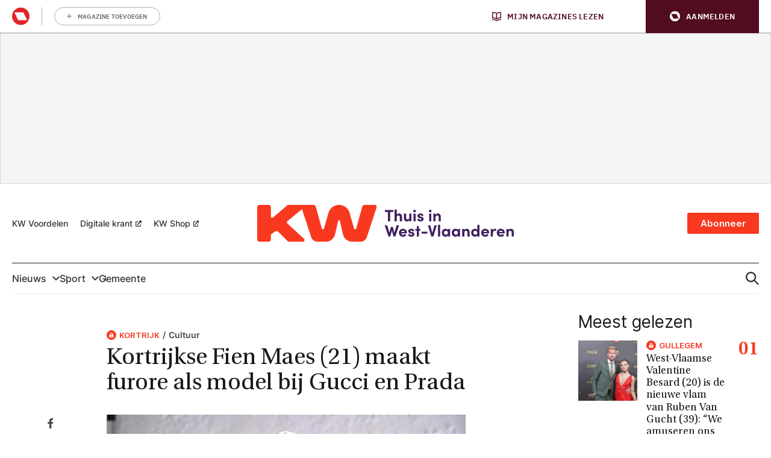

--- FILE ---
content_type: text/html; charset=UTF-8
request_url: https://kw.be/nieuws/cultuur/kortrijkse-fien-maes-21-maakt-furore-als-model-bij-gucci-en-prada/
body_size: 45436
content:
<!doctype html>
<!--[if lt IE 9]><html class="no-js no-svg ie lt-ie9 lt-ie8 lt-ie7" lang="nl-BE"> <![endif]-->
<!--[if IE 9]><html class="no-js no-svg ie ie9 lt-ie9 lt-ie8" lang="nl-BE"> <![endif]-->
<!--[if gt IE 9]><!-->
<html class="no-js no-svg" lang="nl-BE"> <!--<![endif]-->
<head>
            <meta charset="UTF-8"/>
<meta http-equiv="Content-Type" content="text/html; charset=UTF-8"/>
<meta http-equiv="X-UA-Compatible" content="IE=edge">
    <link rel="manifest" href="https://kw.be/manifest.json">
            <script>LUX=(function(){var a=("undefined"!==typeof(LUX)&&"undefined"!==typeof(LUX.gaMarks)?LUX.gaMarks:[]);var d=("undefined"!==typeof(LUX)&&"undefined"!==typeof(LUX.gaMeasures)?LUX.gaMeasures:[]);var j="LUX_start";var k=window.performance;var l=("undefined"!==typeof(LUX)&&LUX.ns?LUX.ns:(Date.now?Date.now():+(new Date())));if(k&&k.timing&&k.timing.navigationStart){l=k.timing.navigationStart}function f(){if(k&&k.now){return k.now()}var o=Date.now?Date.now():+(new Date());return o-l}function b(n){if(k){if(k.mark){return k.mark(n)}else{if(k.webkitMark){return k.webkitMark(n)}}}a.push({name:n,entryType:"mark",startTime:f(),duration:0});return}function m(p,t,n){if("undefined"===typeof(t)&&h(j)){t=j}if(k){if(k.measure){if(t){if(n){return k.measure(p,t,n)}else{return k.measure(p,t)}}else{return k.measure(p)}}else{if(k.webkitMeasure){return k.webkitMeasure(p,t,n)}}}var r=0,o=f();if(t){var s=h(t);if(s){r=s.startTime}else{if(k&&k.timing&&k.timing[t]){r=k.timing[t]-k.timing.navigationStart}else{return}}}if(n){var q=h(n);if(q){o=q.startTime}else{if(k&&k.timing&&k.timing[n]){o=k.timing[n]-k.timing.navigationStart}else{return}}}d.push({name:p,entryType:"measure",startTime:r,duration:(o-r)});return}function h(n){return c(n,g())}function c(p,o){for(i=o.length-1;i>=0;i--){var n=o[i];if(p===n.name){return n}}return undefined}function g(){if(k){if(k.getEntriesByType){return k.getEntriesByType("mark")}else{if(k.webkitGetEntriesByType){return k.webkitGetEntriesByType("mark")}}}return a}return{mark:b,measure:m,gaMarks:a,gaMeasures:d}})();LUX.ns=(Date.now?Date.now():+(new Date()));LUX.ac=[];LUX.cmd=function(a){LUX.ac.push(a)};LUX.init=function(){LUX.cmd(["init"])};LUX.send=function(){LUX.cmd(["send"])};LUX.addData=function(a,b){LUX.cmd(["addData",a,b])};LUX_ae=[];window.addEventListener("error",function(a){LUX_ae.push(a)});LUX_al=[];if("function"===typeof(PerformanceObserver)&&"function"===typeof(PerformanceLongTaskTiming)){var LongTaskObserver=new PerformanceObserver(function(c){var b=c.getEntries();for(var a=0;a<b.length;a++){var d=b[a];LUX_al.push(d)}});try{LongTaskObserver.observe({type:["longtask"]})}catch(e){}};</script>
        <script data-vendor='c:speedcurve-mdfDmJ3D' type='didomi/javascript' src="https://cdn.speedcurve.com/js/lux.js?id=445175667" async defer crossorigin="anonymous"></script>
    				<script type="text/javascript">
					var rmg_bc_pl_data = {"DAP_DATA":"{\"ARTICLE\":{\"dl_art_content_guid\":\"79e7f85c-9d67-11ed-b29a-0a81b73fd79f\",\"dl_art_content_id\":\"15001005755\",\"dl_art_pluscontent\":true,\"dl_art_paywall\":false,\"dl_art_full_content_available\":true},\"CONTEXT\":{\"dl_ctx_timestamp_pageview\":1768359405,\"dl_ctx_sitecode\":\"Site-KW-NL\",\"dl_ctx_user\":\"ANONYMOUS\",\"dl_ctx_pw_dialog\":\"NONE\",\"dl_ctx_page_type\":\"article\",\"dl_ctx_page_category\":\"content\"}}","CIAM_ID":"","PROFILE_LOGGED_IN":0,"PROFILE_AUDIENCE":"UNKNOWN","PROFILE_LEVEL":"","PLUSCONTENT":1,"FULL_CONTENT_AVAILABLE":1,"CIAM_CREATED":0,"EMAIL_REGISTRATION_CONFIRMED_ACCESSTOKEN":0,"GUEST_GUID":"","PAGE_TYPE":"detail","PAGE_SUB_TYPE":"default","PAGE_POST_FORMAT":"","PAGE_ACCESS_LEVEL":"high","bc_displays_disabled":false};
					(()=>{var _=function(_){var a="; ".concat(document.cookie).split("; ".concat(_,"="));if(2===a.length)return a.pop().split(";").shift()},a=function(_){return"DM"===_?"TRIAL":_},t=_("rmg_profile")||"",e=rmg_bc_pl_data.PAGE_ACCESS_LEVEL,r=_("rmg_sub")||"",l=JSON.parse(rmg_bc_pl_data.DAP_DATA);if(r&&(cookie_data=r.split("|"),l.SITEMULTIACCESS={licenseBrand:cookie_data[3]||"",membershipType:cookie_data[4]||"",subscriptionType:cookie_data[5]||""}),5==t.split("-").length){l.CONTEXT.dl_ctx_user="REGISTERED",rmg_bc_pl_data.CIAM_ID=t,rmg_bc_pl_data.PROFILE_LOGGED_IN=1;var E=_("rmg_abs");-1!==["DM","ABO","SINGLE"].indexOf(E)?(rmg_bc_pl_data.PROFILE_AUDIENCE=a(E),l.CONTEXT.dl_ctx_user=a(E)):(rmg_bc_pl_data.PROFILE_AUDIENCE="REGISTERED","high"===e&&(l.CONTEXT.dl_ctx_pw_dialog="TEASE-SUBSCRIPTION-TRIAL"));var c=function(_){try{var a=_.split(".")[1].replace(/-/g,"+").replace(/_/g,"/"),t=decodeURIComponent(atob(a).split("").map((function(_){return"%"+("00"+_.charCodeAt(0).toString(16)).slice(-2)})).join(""));return JSON.parse(t)}catch(_){return null}}(_("rmg_at"));rmg_bc_pl_data.CIAM_CREATED=c&&c.created?1e3*c.created:0,rmg_bc_pl_data.EMAIL_REGISTRATION_CONFIRMED_ACCESSTOKEN=c&&c.email_verified?1:0,rmg_bc_pl_data.PROFILE_LEVEL=c&&c.profile_level?c.profile_level:"none"}else rmg_bc_pl_data.PROFILE_AUDIENCE="ANONYMOUS",rmg_bc_pl_data.PROFILE_LEVEL="none",rmg_bc_pl_data.GUEST_GUID=_("rmg_guest")||"","medium"===e&&(l.CONTEXT.dl_ctx_pw_dialog="TEASE-REGISTER"),"high"===e&&(l.CONTEXT.dl_ctx_pw_dialog="TEASE-SUBSCRIPTION");rmg_bc_pl_data.DAP_DATA=JSON.stringify(l),window.addEventListener("rmg_paywall_check_article_access",(function(){var _=JSON.parse(rmg_bc_pl_data.DAP_DATA);_.ARTICLE.dl_art_full_content_available=!0,_.ARTICLE.dl_art_paywall=!1,_.CONTEXT.dl_ctx_pw_dialog="NONE",rmg_bc_pl_data.DAP_DATA=JSON.stringify(_),rmg_bc_pl_data.FULL_CONTENT_AVAILABLE=1}))})();
				</script><script type="text/javascript">
    var rmgDapdataOverrule = {
        init: function () {
            var uuid = this.getCookie('rmg_profile') || '';
            var dap_data = JSON.parse(rmg_bc_pl_data.DAP_DATA);
            var page_access_level = 'high';

            var rmg_sub = this.getCookie('rmg_sub') || '';
            if(rmg_sub) {
                cookie_data = rmg_sub.split('|');
                dap_data['SITEMULTIACCESS'] = {
                    "licenseBrand":cookie_data[3],
                    "membershipType":cookie_data[4],
                    "subscriptionType":cookie_data[5]
                };
            }

            // overwrite dap data
            dap_data.CONTEXT.dl_ctx_user = this.isUser(uuid) ? 'REGISTERED' : 'ANONYMOUS';

            if (this.isUser(uuid)) {
                // overwrite bc pl data
                rmg_bc_pl_data.CIAM_ID = uuid;
                rmg_bc_pl_data.PROFILE_LOGGED_IN = 1;
                const subscriptionCookie = this.getCookie('rmg_abs');
                if (-1 !== ['DM', 'ABO', 'SINGLE'].indexOf(subscriptionCookie)) {
                    rmg_bc_pl_data.PROFILE_AUDIENCE = this.checkSubscription(subscriptionCookie);
                    dap_data.CONTEXT.dl_ctx_user = this.checkSubscription(subscriptionCookie);
                } else {
                    rmg_bc_pl_data.PROFILE_AUDIENCE = 'REGISTERED';
                    if ( 'high' === page_access_level ) {
                        dap_data.CONTEXT.dl_ctx_pw_dialog = 'TEASE-SUBSCRIPTION-TRIAL';
                    }
                }

                // get profile
                let profile = this.decode(this.getCookie('rmg_at'));

                rmg_bc_pl_data.CIAM_CREATED = profile && profile.created ? profile.created * 1000 : 0;
                rmg_bc_pl_data.EMAIL_REGISTRATION_CONFIRMED_ACCESSTOKEN = profile && profile.email_verified ? 1 : 0;

                // set profile_level
                rmg_bc_pl_data.PROFILE_LEVEL = profile && profile.profile_level ? profile.profile_level : 'none';
            } else {
                rmg_bc_pl_data.PROFILE_AUDIENCE = 'ANONYMOUS';
                rmg_bc_pl_data.PROFILE_LEVEL = 'none';
                rmg_bc_pl_data.GUEST_GUID = this.getCookie('rmg_guest') || '';

                if ( 'medium' === page_access_level ) {
                    dap_data.CONTEXT.dl_ctx_pw_dialog = 'TEASE-REGISTER';
                }
                if ( 'high' === page_access_level ) {
                    dap_data.CONTEXT.dl_ctx_pw_dialog = 'TEASE-SUBSCRIPTION';
                }
            }

            rmg_bc_pl_data.DAP_DATA = JSON.stringify(dap_data);

            rmg_bc_pl_data.PAGE_TYPE = 'detail';
            rmg_bc_pl_data.PAGE_SUB_TYPE = 'default';
            rmg_bc_pl_data.PAGE_POST_FORMAT = 'normal';
            rmg_bc_pl_data.PAGE_ACCESS_LEVEL = page_access_level;
        },
        getCookie: function (name) {
            const value = `; ${document.cookie}`;
            const parts = value.split(`; ${name}=`);
            if (parts.length === 2) return parts.pop().split(';').shift();
        },
        isUser: function (guid) {
            return (guid.split('-').length == 5) ? true : false
        },
        checkSubscription: function(subscription) {
            if ( 'DM' === subscription ) {
                return 'TRIAL';
            }
            return subscription;
        },
        decode: function (t) {
            try {
                let base64Url = t.split('.')[1];
                let base64 = base64Url.replace(/-/g, '+').replace(/_/g, '/');
                let jsonPayload = decodeURIComponent(atob(base64).split('').map(function (c) {
                    return '%' + ('00' + c.charCodeAt(0).toString(16)).slice(-2);
                }).join(''));
                return JSON.parse(jsonPayload);
            } catch (err) {
                return null;
            }
        },
    }
    rmgDapdataOverrule.init();
</script>
<meta name="viewport" content="width=device-width, initial-scale=1">
<link rel="pingback" href="https://kw.be/wp/xmlrpc.php"/>
<link rel="profile" href="http://gmpg.org/xfn/11">
<link rel="apple-touch-icon" sizes="180x180" href="https://kw.be/app/themes/kw/dist/images/apple-touch-icon.398e433aa6023a93871e.png">
<link rel="icon" type="image/png" sizes="192x192"
	  href="https://kw.be/app/themes/kw/dist/images/android-chrome-192x192.21dd22e1bebde8f3db4b.png">
<link rel="icon" type="image/png" sizes="512x512"
	  href="https://kw.be/app/themes/kw/dist/images/android-chrome-512x512.929e6a58c054fdfdad53.png">
<link rel="icon" type="image/png" sizes="32x32" href="https://kw.be/app/themes/kw/dist/images/favicon-32x32.ce76079783e9770f44b4.png">
<link rel="icon" type="image/png" sizes="16x16" href="https://kw.be/app/themes/kw/dist/images/favicon-16x16.2a7d55f8b570b0f5c228.png">
<meta name="msapplication-TileColor" content="#ff0000">
<meta name="msapplication-TileImage" content="https://kw.be/app/themes/kw/dist/images/mstile-150x150.28e150872ddda88d7108.png">
<meta name="theme-color" content="#ffffff"><meta
		property="article:section"
		content="nieuws" />
<meta
		property="article:id"
		content="15001005755" />
<meta
		property="article:author"
		content="Jules Fremaut" />
<meta
		property="article:tag:person"
		content="Jules Fremaut" />
<meta
		property="article:contentguid"
		content="79e7f85c-9d67-11ed-b29a-0a81b73fd79f" />
<meta
		property="article:access_level"
		content="high" />
<meta
		property="site_code"
		content="Site-KW-NL" />
<meta property="article:zipcode" content="8500"/>
<meta name='robots' content='index, follow, max-image-preview:large, max-snippet:-1, max-video-preview:-1' />
	<style>img:is([sizes="auto" i], [sizes^="auto," i]) { contain-intrinsic-size: 3000px 1500px }</style>
	
	<!-- This site is optimized with the Yoast SEO plugin v26.6 - https://yoast.com/wordpress/plugins/seo/ -->
	<title>Kortrijkse Fien Maes (21) maakt furore als model bij Gucci en Prada - KW.be</title>
	<meta name="description" content="De Kortrijkse Fien Maes scheert hoge toppen in de modewereld. Op haar 16e werd ze tijdens een dagje shoppen in Gent aangesproken. Vijf jaar later staat ze onder contract bij de meest roemrijke modellenbureaus ter wereld. Binnen enkele weken meet ze zich met de groten der aarde op de New York Fashion Week. Haar CV oogt indrukwekkend. Prada, Gucci, Dolce &amp; Gabbana, Dries Van Noten. Allemaal hengelen ze naar haar diensten." />
	<link rel="canonical" href="https://kw.be/nieuws/cultuur/kortrijkse-fien-maes-21-maakt-furore-als-model-bij-gucci-en-prada/" />
	<meta property="og:locale" content="nl_NL" />
	<meta property="og:type" content="article" />
	<meta property="og:title" content="Kortrijkse Fien Maes (21) maakt furore als model bij Gucci en Prada - KW.be" />
	<meta property="og:description" content="De Kortrijkse Fien Maes scheert hoge toppen in de modewereld. Op haar 16e werd ze tijdens een dagje shoppen in Gent aangesproken. Vijf jaar later staat ze onder contract bij de meest roemrijke modellenbureaus ter wereld. Binnen enkele weken meet ze zich met de groten der aarde op de New York Fashion Week. Haar CV oogt indrukwekkend. Prada, Gucci, Dolce &amp; Gabbana, Dries Van Noten. Allemaal hengelen ze naar haar diensten." />
	<meta property="og:url" content="https://kw.be/nieuws/cultuur/kortrijkse-fien-maes-21-maakt-furore-als-model-bij-gucci-en-prada/" />
	<meta property="og:site_name" content="KW.be" />
	<meta property="article:publisher" content="https://www.facebook.com/krantvanwestvlaanderen/" />
	<meta property="article:published_time" content="2023-01-26T11:00:00+00:00" />
	<meta property="article:modified_time" content="2023-01-26T21:42:00+00:00" />
	<meta property="og:image" content="https://img.static-rmg.be/a/view/q75/w1200/h1800/f49.79,11.85/4955078/b823395382z-1-20230126115008-000gfn41uk50-1-0-jpeg-jpg.jpg" />
	<meta property="og:image:width" content="1600" />
	<meta property="og:image:height" content="836" />
	<meta property="og:image:type" content="image/jpeg" />
	<meta name="author" content="Jules Fremaut" />
	<meta name="twitter:card" content="summary_large_image" />
	<meta name="twitter:creator" content="@kweeet" />
	<meta name="twitter:site" content="@kweeet" />
	<meta name="twitter:label1" content="Written by" />
	<meta name="twitter:data1" content="Jules Fremaut" />
	<meta name="twitter:label2" content="Est. reading time" />
	<meta name="twitter:data2" content="3 minuten" />
	<script type="application/ld+json" class="yoast-schema-graph">{"@context":"https://schema.org","@graph":[{"@type":"NewsArticle","@id":"https://kw.be/nieuws/cultuur/kortrijkse-fien-maes-21-maakt-furore-als-model-bij-gucci-en-prada/#article","isPartOf":{"@id":"https://kw.be/nieuws/cultuur/kortrijkse-fien-maes-21-maakt-furore-als-model-bij-gucci-en-prada/"},"author":{"name":"Jules Fremaut","@id":"https://kw.be/#/schema/person/2a8c4202d7fe3bd10ea2a5181ffe9357"},"headline":"Kortrijkse Fien Maes (21) maakt furore als model bij Gucci en Prada","datePublished":"2023-01-26T11:00:00+00:00","dateModified":"2023-01-26T21:42:00+00:00","mainEntityOfPage":{"@id":"https://kw.be/nieuws/cultuur/kortrijkse-fien-maes-21-maakt-furore-als-model-bij-gucci-en-prada/"},"wordCount":636,"publisher":{"@id":"https://kw.be/#organization"},"image":{"@id":"https://kw.be/nieuws/cultuur/kortrijkse-fien-maes-21-maakt-furore-als-model-bij-gucci-en-prada/#primaryimage"},"thumbnailUrl":"https://img.static-rmg.be/a/view/q75/w1200/h1800/f49.79,11.85/4955078/b823395382z-1-20230126115008-000gfn41uk50-1-0-jpeg-jpg.jpg","articleSection":["Cultuur"],"inLanguage":"nl-NL","copyrightYear":"2023","copyrightHolder":{"@id":"https://kw.be/#organization"}},{"@type":"WebPage","@id":"https://kw.be/nieuws/cultuur/kortrijkse-fien-maes-21-maakt-furore-als-model-bij-gucci-en-prada/","url":"https://kw.be/nieuws/cultuur/kortrijkse-fien-maes-21-maakt-furore-als-model-bij-gucci-en-prada/","name":"Kortrijkse Fien Maes (21) maakt furore als model bij Gucci en Prada - KW.be","isPartOf":{"@id":"https://kw.be/#website"},"primaryImageOfPage":{"@id":"https://kw.be/nieuws/cultuur/kortrijkse-fien-maes-21-maakt-furore-als-model-bij-gucci-en-prada/#primaryimage"},"image":{"@id":"https://kw.be/nieuws/cultuur/kortrijkse-fien-maes-21-maakt-furore-als-model-bij-gucci-en-prada/#primaryimage"},"thumbnailUrl":"https://img.static-rmg.be/a/view/q75/w1600/h836/f49.79,11.85/4955078/b823395382z-1-20230126115008-000gfn41uk50-1-0-jpeg-jpg.jpg","datePublished":"2023-01-26T11:00:00+00:00","dateModified":"2023-01-26T21:42:00+00:00","description":"De Kortrijkse Fien Maes scheert hoge toppen in de modewereld. Op haar 16e werd ze tijdens een dagje shoppen in Gent aangesproken. Vijf jaar later staat ze onder contract bij de meest roemrijke modellenbureaus ter wereld. Binnen enkele weken meet ze zich met de groten der aarde op de New York Fashion Week. Haar CV oogt indrukwekkend. Prada, Gucci, Dolce & Gabbana, Dries Van Noten. Allemaal hengelen ze naar haar diensten.","breadcrumb":{"@id":"https://kw.be/nieuws/cultuur/kortrijkse-fien-maes-21-maakt-furore-als-model-bij-gucci-en-prada/#breadcrumb"},"inLanguage":"nl-NL","potentialAction":[{"@type":"ReadAction","target":["https://kw.be/nieuws/cultuur/kortrijkse-fien-maes-21-maakt-furore-als-model-bij-gucci-en-prada/"]}],"isAccessibleForFree":"False","hasPart":{"@type":"WebPageElement","isAccessibleForFree":"False","cssSelector":".paywalled"}},{"@type":"ImageObject","inLanguage":"nl-NL","@id":"https://kw.be/nieuws/cultuur/kortrijkse-fien-maes-21-maakt-furore-als-model-bij-gucci-en-prada/#primaryimage","url":"https://img.static-rmg.be/a/view/q75/w1600/h836/f49.79,11.85/4955078/b823395382z-1-20230126115008-000gfn41uk50-1-0-jpeg-jpg.jpg","contentUrl":"https://img.static-rmg.be/a/view/q75/w1600/h836/f49.79,11.85/4955078/b823395382z-1-20230126115008-000gfn41uk50-1-0-jpeg-jpg.jpg","width":1600,"height":836,"caption":"Fien is in New York om te netwerken met een aantal nieuwe klanten, fotografen en merken."},{"@type":"BreadcrumbList","@id":"https://kw.be/nieuws/cultuur/kortrijkse-fien-maes-21-maakt-furore-als-model-bij-gucci-en-prada/#breadcrumb","itemListElement":[{"@type":"ListItem","position":1,"name":"Home","item":"https://kw.be/"},{"@type":"ListItem","position":2,"name":"Kortrijkse Fien Maes (21) maakt furore als model bij Gucci en Prada"}]},{"@type":"WebSite","@id":"https://kw.be/#website","url":"https://kw.be/","name":"KW.be","description":"Nieuws uit West-Vlaanderen","publisher":{"@id":"https://kw.be/#organization"},"potentialAction":[{"@type":"SearchAction","target":{"@type":"EntryPoint","urlTemplate":"https://kw.be/?s={search_term_string}"},"query-input":{"@type":"PropertyValueSpecification","valueRequired":true,"valueName":"search_term_string"}}],"inLanguage":"nl-NL"},{"@type":"Organization","@id":"https://kw.be/#organization","name":"KW.be - Nieuws uit West-Vlaanderen","url":"https://kw.be/","logo":{"@type":"ImageObject","inLanguage":"nl-NL","@id":"https://kw.be/#/schema/logo/image/","url":"https://img.static-rmg.be/a/view/q75/w4501/h4501/f50.00,50.00/7291401/kw-social-rgb-positief-png.png","contentUrl":"https://img.static-rmg.be/a/view/q75/w4501/h4501/f50.00,50.00/7291401/kw-social-rgb-positief-png.png","width":"4501","height":"4501","caption":"KW.be - Nieuws uit West-Vlaanderen"},"image":{"@id":"https://kw.be/#/schema/logo/image/"},"sameAs":["https://www.facebook.com/krantvanwestvlaanderen/","https://x.com/kweeet","https://www.instagram.com/kw.be/?hl=nl"]},{"@type":"Person","@id":"https://kw.be/#/schema/person/2a8c4202d7fe3bd10ea2a5181ffe9357","name":"Jules Fremaut","url":"https://kw.be/a/jules-fremaut/"}]}</script>
	<!-- / Yoast SEO plugin. -->


<link rel='dns-prefetch' href='//cdn.pushwoosh.com' />
<link rel='dns-prefetch' href='//z.moatads.com' />
<link rel='dns-prefetch' href='//api.mijnmagazines.be' />
<link rel='dns-prefetch' href='//sdk.privacy-center.org' />
<link rel='dns-prefetch' href='//cdn.adshim.com' />
<link rel='preconnect' href='//myprivacy.roularta.net' />
<link rel='preconnect' href='//img.static-rmg.be' />
<link rel='preconnect' href='//api.mijnmagazines.be' />

<link rel="alternate" type="application/rss+xml" title="KW.be &raquo; feed" href="https://kw.be/feed/" />
<!-- Start Cookie consent production -->
<script>
window.didomiConfig = {"cookies":{"group":{"enabled":true,"customDomain":"myprivacy.roularta.net"},"storageSources":{"cookies":false,"localStorage":true}},"tagManager":{"provider":"gtm"},"sync":{"enabled":true,"delayNotice":true},"user":{"organizationUserIdAuthSid":"sitekwnl-VL8ELeBc","organizationUserIdAuthAlgorithm":"hash-sha256"}};
function consentGetCookie(name) {
    const value = `; ${document.cookie}`;
    const parts = value.split(`; ${name}=`);
    if (parts.length === 2) {
        return parts.pop().split(';').shift();
    }
}

let user_id = consentGetCookie('rmg_profile');
if (undefined === user_id || 'notLoggedIn' === user_id || 'error' === user_id) {
    user_id = consentGetCookie('rmg_guest') ?? null;
}

if (user_id) {
    async function consentHash(str) {
        const buf = await crypto.subtle.digest("SHA-256", new TextEncoder("utf-8").encode(str));
        return Array.prototype.map.call(new Uint8Array(buf), x => (('00' + x.toString(16)).slice(-2))).join('');
    }

    consentHash(user_id + "XZcLJ3cROg3l0aOBxRh4kn9yAJ0VAxUL").then((digest) => {
        window.didomiConfig.user.organizationUserId = user_id;
        window.didomiConfig.user.organizationUserIdAuthDigest = digest;
    });
}
window.didomiEventListeners = window.didomiEventListeners || [];
window.gdprAppliesGlobally = true;
(function(){function a(e){if(!window.frames[e]){if(document.body&&document.body.firstChild){var t=document.body;var n=document.createElement("iframe");n.style.display="none";n.name=e;n.title=e;t.insertBefore(n,t.firstChild)}else{setTimeout(function(){a(e)},5)}}}function e(n,r,o,c,s){function e(e,t,n,a){if(typeof n!=="function"){return}if(!window[r]){window[r]=[]}var i=false;if(s){i=s(e,t,n)}if(!i){window[r].push({command:e,parameter:t,callback:n,version:a})}}e.stub=true;function t(a){if(!window[n]||window[n].stub!==true){return}if(!a.data){return}var i=typeof a.data==="string";var e;try{e=i?JSON.parse(a.data):a.data}catch(t){return}if(e[o]){var r=e[o];window[n](r.command,r.parameter,function(e,t){var n={};n[c]={returnValue:e,success:t,callId:r.callId};a.source.postMessage(i?JSON.stringify(n):n,"*")},r.version)}}if(typeof window[n]!=="function"){window[n]=e;if(window.addEventListener){window.addEventListener("message",t,false)}else{window.attachEvent("onmessage",t)}}}e("__tcfapi","__tcfapiBuffer","__tcfapiCall","__tcfapiReturn");a("__tcfapiLocator");(function(e){  var t=document.createElement("script");t.id="spcloader";t.type="text/javascript";t.async=true;t.src="https://sdk.privacy-center.org/"+e+"/loader.js?target="+document.location.hostname;t.charset="utf-8";var n=document.getElementsByTagName("script")[0];n.parentNode.insertBefore(t,n)})("0c7f196f-0b85-4850-bfd5-f5512ebf3f5d")})();
window.addEventListener("hashchange", function(e){if (e.newURL) {checkCookieHash();}}, false);
window.didomiOnReady = window.didomiOnReady || [];
window.didomiOnReady.push(checkCookieHash);
function checkCookieHash() {var hash = window.location.hash.substring(1);if ("cookies" == hash) {Didomi.preferences.show(); history.pushState(null, null, "#");}}
</script>
<style>
.didomi_warning {border: 1px solid #ccc; padding: 1rem; background: #fff;}
</style>
<!-- End Cookie consent production -->
<link rel="preload" href="https://img.static-rmg.be/a/view/q75/w680/h0/f49.79,11.85/4955078/b823395382z-1-20230126115008-000gfn41uk50-1-0-jpeg-jpg.jpg" as="image">
<script type="text/javascript">dataLayer = [{"dl_ctx_page_classification":"content","dl_ctx_page_type":"detail","dl_ctx_page_sub_type":"article","dl_ctx_page_content_type":"default","dl_ctx_page_language":"nl","dl_ctx_content_zone":"","dl_ctx_content_section":"","dl_ctx_brand":"","dl_ctx_site_code":"Site-KW-NL","dl_ctx_environment":"production","dl_ctx_media":"","dl_ctx_paywall":"","dl_ctx_adblocker":"","dl_art_content_id":1005755,"dl_art_content_length":4186,"dl_art_content_title":"Kortrijkse Fien Maes (21) maakt furore als model bij Gucci en Prada","dl_art_publishdate_ts":"2023-01-26 12:00:00","dl_art_authors":["Jules Fremaut"],"dl_art_owner_digital_id":"","dl_art_tags":[],"dl_usr_rmg_id":"","dl_usr_usertype":"ANONYMOUS","dl_usr_age":"","dl_usr_city":"","dl_usr_postal_code":"","dl_usr_country":"","dl_usr_gender":""}];</script><script type="text/javascript">var datalayer_extend = {
    init: function () {
        var uuid = this.getCookie('rmg_profile') || '';
        if (this.isUser(uuid)) {
            let profile = this.decode(this.getCookie('rmg_at'));
            dataLayer.push({'dl_usr_usertype': 'REGISTERED'});
            dataLayer.push({'dl_usr_rmg_id': uuid});
            if (profile.birthdate) {
                var year = profile.birthdate.split('-')[0];
                var dt = new Date();
                dataLayer.push({'dl_usr_age': dt.getFullYear() - year});
            }
            if (profile.address) {
                if (profile.address.locality) dataLayer.dl_usr_city = profile.address.locality;
                dataLayer.push({'dl_usr_postal_code': profile.address.postal_code});
                dataLayer.push({'dl_usr_country': profile.address.country});
            }
            if (profile.gender) dataLayer.push({'dl_usr_gender': profile.gender});
        } else {
            dataLayer.push({'dl_usr_usertype': 'ANONYMOUS'});
        }
    },
    getCookie: function (name) {
        const value = `; ${document.cookie}`;
        const parts = value.split(`; ${name}=`);
        if (parts.length === 2) return parts.pop().split(';').shift();
    },
    isUser: function (guid) {
        return (guid.split('-').length == 5) ? true : false
    },
    decode: function (t) {
        try {
            let base64Url = t.split('.')[1];
            let base64 = base64Url.replace(/-/g, '+').replace(/_/g, '/');
            let jsonPayload = decodeURIComponent(atob(base64).split('').map(function (c) {
                return '%' + ('00' + c.charCodeAt(0).toString(16)).slice(-2);
            }).join(''));
            return JSON.parse(jsonPayload);
        } catch (err) {
            return null;
        }
    },
}
datalayer_extend.init();</script><!-- Start blueconic production --><link rel="preconnect" href="//s776.kw.be/" crossorigin><script type="text/javascript">    (function () {        var bcScript = document.createElement('script');        bcScript.async = true;        bcScript.src = '//s776.kw.be/script.js';        (document.getElementsByTagName('head')[0] || document.getElementsByTagName('body')[0]).appendChild(bcScript);    })();</script><!-- End blueconic production --><script type="text/javascript">(function(w,d,s,l,i){w[l]=w[l]||[];w[l].push({'gtm.start':new Date().getTime(),event:'gtm.js'});var f=d.getElementsByTagName(s)[0],j=d.createElement(s),dl=l!='dataLayer'?'&l='+l:'';j.async=true;j.src='https://www.googletagmanager.com/gtm.js?id='+i+dl;f.parentNode.insertBefore(j,f);})(window,document,'script','dataLayer','GTM-TNT28CW');</script><!-- kw.be is managing ads with Advanced Ads 2.0.16 – https://wpadvancedads.com/ --><!--noptimize--><script id="advads-ready">
			window.advanced_ads_ready=function(e,a){a=a||"complete";var d=function(e){return"interactive"===a?"loading"!==e:"complete"===e};d(document.readyState)?e():document.addEventListener("readystatechange",(function(a){d(a.target.readyState)&&e()}),{once:"interactive"===a})},window.advanced_ads_ready_queue=window.advanced_ads_ready_queue||[];		</script>
		<!--/noptimize--><style id='wp-block-library-inline-css' type='text/css'>
:root{--wp-admin-theme-color:#007cba;--wp-admin-theme-color--rgb:0,124,186;--wp-admin-theme-color-darker-10:#006ba1;--wp-admin-theme-color-darker-10--rgb:0,107,161;--wp-admin-theme-color-darker-20:#005a87;--wp-admin-theme-color-darker-20--rgb:0,90,135;--wp-admin-border-width-focus:2px;--wp-block-synced-color:#7a00df;--wp-block-synced-color--rgb:122,0,223;--wp-bound-block-color:var(--wp-block-synced-color)}@media (min-resolution:192dpi){:root{--wp-admin-border-width-focus:1.5px}}.wp-element-button{cursor:pointer}:root{--wp--preset--font-size--normal:16px;--wp--preset--font-size--huge:42px}:root .has-very-light-gray-background-color{background-color:#eee}:root .has-very-dark-gray-background-color{background-color:#313131}:root .has-very-light-gray-color{color:#eee}:root .has-very-dark-gray-color{color:#313131}:root .has-vivid-green-cyan-to-vivid-cyan-blue-gradient-background{background:linear-gradient(135deg,#00d084,#0693e3)}:root .has-purple-crush-gradient-background{background:linear-gradient(135deg,#34e2e4,#4721fb 50%,#ab1dfe)}:root .has-hazy-dawn-gradient-background{background:linear-gradient(135deg,#faaca8,#dad0ec)}:root .has-subdued-olive-gradient-background{background:linear-gradient(135deg,#fafae1,#67a671)}:root .has-atomic-cream-gradient-background{background:linear-gradient(135deg,#fdd79a,#004a59)}:root .has-nightshade-gradient-background{background:linear-gradient(135deg,#330968,#31cdcf)}:root .has-midnight-gradient-background{background:linear-gradient(135deg,#020381,#2874fc)}.has-regular-font-size{font-size:1em}.has-larger-font-size{font-size:2.625em}.has-normal-font-size{font-size:var(--wp--preset--font-size--normal)}.has-huge-font-size{font-size:var(--wp--preset--font-size--huge)}.has-text-align-center{text-align:center}.has-text-align-left{text-align:left}.has-text-align-right{text-align:right}#end-resizable-editor-section{display:none}.aligncenter{clear:both}.items-justified-left{justify-content:flex-start}.items-justified-center{justify-content:center}.items-justified-right{justify-content:flex-end}.items-justified-space-between{justify-content:space-between}.screen-reader-text{border:0;clip-path:inset(50%);height:1px;margin:-1px;overflow:hidden;padding:0;position:absolute;width:1px;word-wrap:normal!important}.screen-reader-text:focus{background-color:#ddd;clip-path:none;color:#444;display:block;font-size:1em;height:auto;left:5px;line-height:normal;padding:15px 23px 14px;text-decoration:none;top:5px;width:auto;z-index:100000}html :where(.has-border-color){border-style:solid}html :where([style*=border-top-color]){border-top-style:solid}html :where([style*=border-right-color]){border-right-style:solid}html :where([style*=border-bottom-color]){border-bottom-style:solid}html :where([style*=border-left-color]){border-left-style:solid}html :where([style*=border-width]){border-style:solid}html :where([style*=border-top-width]){border-top-style:solid}html :where([style*=border-right-width]){border-right-style:solid}html :where([style*=border-bottom-width]){border-bottom-style:solid}html :where([style*=border-left-width]){border-left-style:solid}html :where(img[class*=wp-image-]){height:auto;max-width:100%}:where(figure){margin:0 0 1em}html :where(.is-position-sticky){--wp-admin--admin-bar--position-offset:var(--wp-admin--admin-bar--height,0px)}@media screen and (max-width:600px){html :where(.is-position-sticky){--wp-admin--admin-bar--position-offset:0px}}
</style>
<link rel='stylesheet' id='ep_general_styles-css' href='https://kw.be/app/plugins/elasticpress/dist/css/general-styles.css?ver=66295efe92a630617c00' type='text/css' media='all' />
<style id='adshim-ads-styles-inline-css' type='text/css'>
.c-ad{display:flex;flex-direction:column;align-items:center;width:100%}.c-ad--hidden,.u-visually-hidden{visibility:hidden!important;margin:0!important;padding:0!important;height:0!important;min-height:0!important;display:inherit!important}.c-ad iframe{position:relative}.c-ad[data-type=OUT_OF_PAGE]{position:fixed;left:0;top:0}.c-ad[data-adshim-format=inpage]{display:block}.c-ad[data-type=FLOORAD],.c-ad[data-type=SKY_RIGHT]{position:fixed;bottom:0;margin-bottom:0;width:100%;z-index:6000}.c-ad[data-type^=HALFRECT]{min-height:125px}.c-ad[data-type^=RECT]{min-height:250px}.c-ad[data-adshim-format=rect-large-new]{min-height:550px}.c-ad-sticky-container{position:sticky;top:var(--ad-offset, 0)}.ad-banner-sticky .c-ad-sticky-container{top:var(--ad-banner-height, var(--ad-offset, 0))}.c-ad[data-type^=BANNER]{min-height:250px;justify-content:center}.c-ad[data-type=BANNER_ABOVE] .c-ad--sticky{position:fixed;text-align:center;z-index:9000}.c-ad[data-type=BANNER_ABOVE] .c-ad--absolute{position:absolute;text-align:center}.c-ad[data-device=desktop]{display:none}@media only screen and (min-width: 980px){.c-ad[data-device=mobile]{display:none}.c-ad[data-device=desktop]{display:flex}.c-ad[data-type=FLOORAD],.c-ad[data-type=SKY_RIGHT]{left:50%;width:fit-content;transform:translate(-50%)}.c-ad[data-type=SKY_RIGHT]{position:static;transform:translate(0)}}@media only screen and (max-width: 980px){.c-ad[data-type^=BANNER]{min-height:100px}}@media only screen and (max-width: 480px){.c-ad--with-background{padding:10px;background-color:#f5f5f5;border:1px solid #f0f0f0}.c-ad[data-prefix]:before{font-weight:500;font-size:10px;line-height:16px;content:attr(data-prefix);text-transform:uppercase;margin-bottom:10px;color:#a3a3a3}}@media print{.c-ad{display:none}}.c-picture__container:has(.c-partner-bar__top){flex-direction:column-reverse}.c-picture__container:has(.c-partner-bar__bottom){flex-direction:column}.has-paywall .c-ad--hide-with-paywall{display:none!important}

</style>
<link rel='stylesheet' id='rmg-main-css' href='https://kw.be/app/themes/kw/dist/main.b2004b8ea4e9a0c68bfe.css' type='text/css' media='all' />
<script type="text/javascript" id="rmg-dap-events-js-after">
/* <![CDATA[ */
			/* globals rmgDap */
			( function () {
				const queue = Array.isArray( window.rmgDapEvents ) ? window.rmgDapEvents : [];
				let dapReady = typeof rmgDap !== 'undefined';

				function sendEvent( event ) {
					if ( dapReady ) {
						rmgDap.sendEvent.apply( rmgDap, event );
						return true;
					}
					return false;
				}

				function sendOrQueue( event ) {
					if ( !sendEvent( event ) ) {
						queue.push( event )
					}
				}

				function runQueue() {
					queue.splice( 0 ).forEach( sendEvent );
				}

				window.rmgDapEvents = { push: sendOrQueue };
				
				if ( dapReady && queue.length > 0 ) {
					runQueue();
				}

				if ( !dapReady ) {
					const checkDapReady = setInterval( function () {
						dapReady = typeof rmgDap !== 'undefined';
						if ( dapReady ) {
							clearInterval( checkDapReady );
							runQueue();
						}
					}, 500 );
				}

				document.addEventListener( 'click', function ( event ) {
					if ( event.target.dataset.dapEvent ) {
						try {
							sendOrQueue( JSON.parse( event.target.dataset.dapEvent ) );
						} catch ( e ) {
							console.warn( e.message );
						}
					}
				}, false );
			} )();
/* ]]> */
</script>
<script type="text/javascript" id="adshim-script-js-before">
/* <![CDATA[ */
			var adshim = adshim || [];
			var rmgAds = rmgAds || [];

			var utmSource = undefined;
			if ("URLSearchParams" in window && window.location.search) {
				utmSource = (new URLSearchParams(location.search)).get("utm_source");
			}
			
			var shouldntRenderOutbrain = false;
			if ("URLSearchParams" in window && window.location.search) {
				shouldntRenderOutbrain = (new URLSearchParams(location.search)).get("outbrain") === "0";
			}

			var env = "production";
			var isTestEnvironment = env !== "production" ? true : false;
			var noPub = false;
			rmgAds.push(function() {
				const subscriptionInfo = document.cookie.match(/rmg_sub=([^;]+)/)
				if (subscriptionInfo && subscriptionInfo[1]) {
					rmgAds.level = subscriptionInfo[1].includes("NOACCESS") ? "1" : "2"
				} else {
				  rmgAds.level = "0"
				}
				rmgAds.mobileInterstitial = 0;
				rmgAds.desktopInterstitial = 0;
			
				rmgAds.scrollRectLarge = 1;
				rmgAds.scrollRectLargeTimeout = 2000;
				rmgAds.enableVideo = false;
				rmgAds.setTargeting({
					dossier: "",
					site_code: "3087_I000",
					section_code: "",
					env: env,
					no_pub: noPub,
					no_pub_video: false,
					no_pub_outbrain: false || !!(shouldntRenderOutbrain && utmSource)
				})
			});

			adshim.push(function () {
				var targeting = {
					dossier: "",
					contextId: "",
					platform: window.matchMedia("(max-width: 979px)").matches ? "mobile" : "desktop",
					env: "production",
					lang: "nl",
					utm_source: utmSource,
					dn: undefined
				}

				const subscriptionInfo = document.cookie.match(/rmg_sub=([^;]+)/)
				if (subscriptionInfo && subscriptionInfo[1]) {
					targeting.sub = subscriptionInfo[1].includes("NOACCESS") ? "1" : "2"
				} else {
				 targeting.sub = "0"
				}

				// TODO fix
				if (false) {
				  targeting = {
						dossier: targeting.dossier,
						platform: targeting.platform,
						env: targeting.env,
						lang: targeting.lang,
						is_ingelogd: targeting.sub !== "0" ? "true" : "false",
						is_premium: targeting.sub === "2" ? "true" : "false",
						geenbanners: noPub ? "true" : "false",
						domain: ["financieel"],
						page_id: "1005755",
						article_id: "1005755",
						pageType: "article",
						category: "Cultuur",
						tags: [],
						domain: window.location.hostname.split(".").slice(-2).join("."),
						is_test_environment: isTestEnvironment ? "true" : "false"
					}
				}

				adshim.init({
					adUnit: "",
					targeting
				});

				adshim.subscribe("load", function (e) {
					rmgAds.push(function() {
						rmgAds.slotRenderedLogic(e);
					})
				});
				adshim.subscribe("slotViewable", function (e) {
					rmgAds.push(function() {
						setTimeout(() => {
							rmgAds.viewabilityLogic(e);
						}, 1000);
					})
				});
			});
		
/* ]]> */
</script>
<script type="text/javascript" async src="https://cdn.adshim.com/4c27ce43-b223-4482-9d8f-fa5e61a92535/adshim.js" id="adshim-script-js"></script>
<script type="text/javascript" async src="https://kw.be/app/plugins/rmg-adshim/public/assets/rmgAds-L2FYY3A5.js" id="adshim-rmg-script-js"></script>
<script data-vendor='iab:772' type='didomi/javascript'  src="https://z.moatads.com/roulartaheader380117297998/moatheader.js" id="adshim-moat-yield-js" defer></script>
<link rel='shortlink' href='https://kw.be/?p=1005755' />
<link rel="alternate" title="oEmbed (JSON)" type="application/json+oembed" href="https://kw.be/wp-json/oembed/1.0/embed?url=https%3A%2F%2Fkw.be%2Fnieuws%2Fcultuur%2Fkortrijkse-fien-maes-21-maakt-furore-als-model-bij-gucci-en-prada%2F" />
<link rel="alternate" title="oEmbed (XML)" type="text/xml+oembed" href="https://kw.be/wp-json/oembed/1.0/embed?url=https%3A%2F%2Fkw.be%2Fnieuws%2Fcultuur%2Fkortrijkse-fien-maes-21-maakt-furore-als-model-bij-gucci-en-prada%2F&#038;format=xml" />
<link rel="preload" href="https://cdn.adshim.com/4c27ce43-b223-4482-9d8f-fa5e61a92535/adshim.js" as="script" />    <meta property="article:subtype" content="news"/>
                        <meta property="article:iptc1_level1_name" content="kunst, cultuur, entertainment en media" />
                    <meta property="article:iptc1_level2_name" content="cultuur" />
            

            <meta property="al:ios:url" content="be.roularta.roulartaapp://breaking-news/79e7f85c-9d67-11ed-b29a-0a81b73fd79f"/>
            <meta property="al:ios:app_store_id" content="1533426234"/>
            <meta property="al:ios:app_name" content="Mijn Magazines"/>
            <meta property="al:android:url" content="be.roularta.roulartaapp://breaking-news/79e7f85c-9d67-11ed-b29a-0a81b73fd79f"/>
            <meta property="al:android:app_name" content="Mijn Magazines"/>
            <meta property="al:android:package" content="be.roularta.roulartaApp"/>
            <meta property="al:web:url" content="https://kw.be/nieuws/cultuur/kortrijkse-fien-maes-21-maakt-furore-als-model-bij-gucci-en-prada/"/>
    <link rel="icon" href="https://api.mijnmagazines.be/svg/publication/icon/KVWVL.svg" sizes="32x32" />
<link rel="icon" href="https://api.mijnmagazines.be/svg/publication/icon/KVWVL.svg" sizes="192x192" />
<link rel="apple-touch-icon" href="https://api.mijnmagazines.be/svg/publication/icon/KVWVL.svg" />
<meta name="msapplication-TileImage" content="https://api.mijnmagazines.be/svg/publication/icon/KVWVL.svg" />
<style>
                .toplevel_page_sQWordPressSettings a img {
                    width:20px;
                    height:20px;
                    opacity:1!important;
                }
                .image-container{
                    position:relative;
                    height: max-content;
                }
                
               .image-caption{
                    position: absolute;
                    bottom: -25px;
                    width: 100%;
                    background-color: rgba(200,200,200 , .5);
                    left: 0;
                    font-size: .7em;
                    color: #333;
                    font-style: italic;
               }
               .img-article {
                    width:100%;
                    position:relative;
                    object-position: left;
                    background-repeat: no-repeat;
                    background-position: 50% 50%;
                }
                .img-article-contain{object-fit: contain;}
                .img-article-cover{object-fit: cover;}
                .img-article-fill{object-fit: fill;}
                .img-article-none{object-fit: none;}
            </style>		<style type="text/css" id="wp-custom-css">
			#OutOfPage ~ header.c-header > .c-header__ad {
  display: none;
}
		</style>
		<noscript><style id="rocket-lazyload-nojs-css">.rll-youtube-player, [data-lazy-src]{display:none !important;}</style></noscript>
                    </head>

<body class="article-body rmgDetail wp-singular post-template-default single single-post postid-1005755 single-format-standard wp-embed-responsive wp-theme-rmg-wp-base-theme wp-child-theme-kw aa-prefix-advads-" data-template="base.twig">
<style>#rmg-mma-navigation { min-height: 55px; width: 100%; }</style>
<div id="rmg-mma-navigation"></div>


<div data-adshim data-adshim-format="anchor-left" data-adshim-slot="" data-adshim-targeting='{"AdType":"ANCHOR_LEFT"}' id="gpt-ad-ANCHOR_LEFT" class="rmgAd c-ad js-ad " data-type="ANCHOR_LEFT" data-device="desktop" ></div>
<div data-adshim data-adshim-format="anchor-right" data-adshim-slot="" data-adshim-targeting='{"AdType":"ANCHOR_RIGHT"}' id="gpt-ad-ANCHOR_RIGHT" class="rmgAd c-ad js-ad " data-type="ANCHOR_RIGHT" data-device="desktop" ></div>

    







	
<header class="c-header js-header  js-header-fixed">
	
	<div class="c-header__content-container">
		<div class="c-header__container">
			<div class="l-container:12/12 l-container--with-default-spacing c-header__content js-container">
									<form class="c-header__search" role="search" action="https://kw.be">
						


<div class="c-input c-header__search-input c-input--small js-header__search-input  c-input--with-icon-before   ">
			
<span
        class="c-icon c-icon--search c-input__icon-before c-icon--size-x0.7"
        aria-hidden="true"
        focusable="false">
			<svg xmlns="http://www.w3.org/2000/svg" xmlns:xlink="http://www.w3.org/1999/xlink" viewBox="0 0 24 24">
	<path d="M 9.402344,0 C 4.209209,0 0,4.2109774 0,9.4042969 0,14.59767 4.209209,18.806641 9.402344,18.806641 c 2.127327,0 4.090543,-0.707323 5.666015,-1.898438 L 22.158203,24 24,22.158203 16.910156,15.068359 C 18.100793,13.492936 18.806641,11.531238 18.806641,9.4042969 18.806641,4.2109774 14.595447,0 9.402344,0 Z m 0,2.6035156 c 3.754986,0 6.798828,3.0456104 6.798828,6.8007813 0,3.7552031 -3.043842,6.7988281 -6.798828,6.7988281 -3.755029,0 -6.798828,-3.043625 -6.798828,-6.7988281 0,-3.7551709 3.043799,-6.8007813 6.798828,-6.8007813 z"/>
</svg>
	</span>
	
	<input
		class="c-input__field "
		id=""
		name="s"
		type="text"
		placeholder=""
		value=""	/>

	
	
	
	</div>
					</form>
				
				<div class="c-header__content-left">
					
											
<nav class="c-nav-alt c-header__nav-alt">
			<ul class="c-nav-alt__list c-nav-alt__desktop u-display-none@to:viewport-9">
															
				
				<li class="c-nav-alt__item ">
					
	<a class="c-nav-alt__link" href="https://kw.be/voordelen/" target="_self"  			>
		<div class="c-nav-alt__link-container">
							<span class="c-nav-alt__text">
					KW Voordelen
				</span>
			
					</div>
	</a>

				</li>
															
				
				<li class="c-nav-alt__item ">
					
	<a class="c-nav-alt__link" href="https://www.mijnmagazines.be/lees/KVWVL?showEditions=1&utm_source=brandsite&utm_medium=wp&utm_term=kw&utm_campaign=kw_mrkt_digitale_krant&utm_content=menu" target="_self"  									data-google-interstitial="false"
						>
		<div class="c-nav-alt__link-container">
							<span class="c-nav-alt__text">
					Digitale krant
				</span>
			
							
<span
        class="c-icon c-icon--link-external c-nav-alt__icon"
        aria-hidden="true"
        focusable="false">
			<svg xmlns="http://www.w3.org/2000/svg" xmlns:xlink="http://www.w3.org/1999/xlink" viewBox="0 0 24 24">
<path d="M20.3,15h-1.5c-0.4,0-0.8,0.3-0.8,0.8V21H3V6h6.8c0.4,0,0.8-0.3,0.8-0.8V3.8c0-0.4-0.3-0.8-0.8-0.8H2.3C1,3,0,4,0,5.3v16.5
	C0,23,1,24,2.3,24l0,0h16.5c1.2,0,2.3-1,2.3-2.3l0,0v-6C21,15.3,20.7,15,20.3,15z M22.3,0h-7.4c-0.7,0-1.3,0.6-1.3,1.3v0.9
	c0,0.7,0.6,1.3,1.3,1.3c0,0,0,0,0,0L18,3.4L6.3,15l0,0c-0.4,0.4-0.4,1.2,0,1.6l1.1,1.1l0,0c0.4,0.4,1.2,0.4,1.6,0L20.6,6l-0.1,3.2v0
	c0,0.7,0.6,1.3,1.3,1.3h0.8c0.7,0,1.3-0.6,1.3-1.3V1.7l0,0C24,0.8,23.2,0,22.3,0z"/>
</svg>
	</span>
					</div>
	</a>

				</li>
															
				
				<li class="c-nav-alt__item ">
					
	<a class="c-nav-alt__link" href="https://shop.mijnmagazines.be/collections/kw" target="_self"  									data-google-interstitial="false"
						>
		<div class="c-nav-alt__link-container">
							<span class="c-nav-alt__text">
					KW Shop
				</span>
			
							
<span
        class="c-icon c-icon--link-external c-nav-alt__icon"
        aria-hidden="true"
        focusable="false">
			<svg xmlns="http://www.w3.org/2000/svg" xmlns:xlink="http://www.w3.org/1999/xlink" viewBox="0 0 24 24">
<path d="M20.3,15h-1.5c-0.4,0-0.8,0.3-0.8,0.8V21H3V6h6.8c0.4,0,0.8-0.3,0.8-0.8V3.8c0-0.4-0.3-0.8-0.8-0.8H2.3C1,3,0,4,0,5.3v16.5
	C0,23,1,24,2.3,24l0,0h16.5c1.2,0,2.3-1,2.3-2.3l0,0v-6C21,15.3,20.7,15,20.3,15z M22.3,0h-7.4c-0.7,0-1.3,0.6-1.3,1.3v0.9
	c0,0.7,0.6,1.3,1.3,1.3c0,0,0,0,0,0L18,3.4L6.3,15l0,0c-0.4,0.4-0.4,1.2,0,1.6l1.1,1.1l0,0c0.4,0.4,1.2,0.4,1.6,0L20.6,6l-0.1,3.2v0
	c0,0.7,0.6,1.3,1.3,1.3h0.8c0.7,0,1.3-0.6,1.3-1.3V1.7l0,0C24,0.8,23.2,0,22.3,0z"/>
</svg>
	</span>
					</div>
	</a>

				</li>
					</ul>
	
	</nav>
					
											<button class="c-header__search-button js-header__search-button">
							
<span
        class="c-icon c-icon--search c-header__search-icon c-icon--size-x0.9"
        aria-hidden="true"
        focusable="false">
			<svg xmlns="http://www.w3.org/2000/svg" xmlns:xlink="http://www.w3.org/1999/xlink" viewBox="0 0 24 24">
	<path d="M 9.402344,0 C 4.209209,0 0,4.2109774 0,9.4042969 0,14.59767 4.209209,18.806641 9.402344,18.806641 c 2.127327,0 4.090543,-0.707323 5.666015,-1.898438 L 22.158203,24 24,22.158203 16.910156,15.068359 C 18.100793,13.492936 18.806641,11.531238 18.806641,9.4042969 18.806641,4.2109774 14.595447,0 9.402344,0 Z m 0,2.6035156 c 3.754986,0 6.798828,3.0456104 6.798828,6.8007813 0,3.7552031 -3.043842,6.7988281 -6.798828,6.7988281 -3.755029,0 -6.798828,-3.043625 -6.798828,-6.7988281 0,-3.7551709 3.043799,-6.8007813 6.798828,-6.8007813 z"/>
</svg>
	</span>
						</button>
									</div>

				<div class="c-header__content-middle">
											

<div class="c-logo c-header__main-logo"
	 >
			<a class="c-logo__link" href="https://kw.be"
								>
	
					<img width="4124" height="590" class="c-logo__image" src="data:image/svg+xml,%3Csvg%20xmlns='http://www.w3.org/2000/svg'%20viewBox='0%200%204124%20590'%3E%3C/svg%3E"
				 alt="KW.be"
				 				 		 data-lazy-src="https://kw.be/app/themes/kw/dist/images/logo.fe090897edf45cc48672.svg"	/><noscript><img width="4124" height="590" class="c-logo__image" src="https://kw.be/app/themes/kw/dist/images/logo.fe090897edf45cc48672.svg"
				 alt="KW.be"
				 				 			/></noscript>
		
			</a>
	</div>
					
									</div>

				<div class="c-header__content-right js-header__content-right">
					
																	



	<a
		id="subscr_site-kw-nl_main"		class="c-button c-header__action c-button--small c-button--highlight "
		href="https://www.mijnmagazines.be/journey/2ddf8af4-b278-4837-a6c3-de87cba46296?actionCode=EDYXP"
				style=""
					>
			
			<span class="c-button__text js-button__text">
			Abonneer
		</span>
	
	
	
	</a>

					
											<button class="c-header__search-button js-header__search-button">
							
<span
        class="c-icon c-icon--search c-header__search-icon c-icon--size-x0.9"
        aria-hidden="true"
        focusable="false">
			<svg xmlns="http://www.w3.org/2000/svg" xmlns:xlink="http://www.w3.org/1999/xlink" viewBox="0 0 24 24">
	<path d="M 9.402344,0 C 4.209209,0 0,4.2109774 0,9.4042969 0,14.59767 4.209209,18.806641 9.402344,18.806641 c 2.127327,0 4.090543,-0.707323 5.666015,-1.898438 L 22.158203,24 24,22.158203 16.910156,15.068359 C 18.100793,13.492936 18.806641,11.531238 18.806641,9.4042969 18.806641,4.2109774 14.595447,0 9.402344,0 Z m 0,2.6035156 c 3.754986,0 6.798828,3.0456104 6.798828,6.8007813 0,3.7552031 -3.043842,6.7988281 -6.798828,6.7988281 -3.755029,0 -6.798828,-3.043625 -6.798828,-6.7988281 0,-3.7551709 3.043799,-6.8007813 6.798828,-6.8007813 z"/>
</svg>
	</span>
						</button>
					
					
<div class="c-hamburger js-hamburger c-header__hamburger js-header__hamburger">
	<div class="c-hamburger__container">
		<span class="c-hamburger__line c-hamburger__line--top"></span>
		<span class="c-hamburger__line c-hamburger__line--middle"></span>
		<span class="c-hamburger__line c-hamburger__line--bottom"></span>
	</div>
</div>
				</div>
			</div>

			<div class="l-container:12/12 l-container--with-default-spacing  c-header__bottom js-header__bottom" data-sticky-ad-offset>
				
<nav class="c-nav js-nav c-header__nav js-header__nav ">
	<div class="c-nav__desktop js-container js-nav__desktop">
		<ul class="c-nav__main">
							<li class="c-nav__logo-container">
					

<div class="c-logo c-nav__logo"
	 >
			<a class="c-logo__link" href="https://kw.be"
								>
	
					<img width="38" height="11" class="c-logo__image" src="data:image/svg+xml,%3Csvg%20xmlns='http://www.w3.org/2000/svg'%20viewBox='0%200%2038%2011'%3E%3C/svg%3E"
				 alt="KW"
				 				 		 data-lazy-src="https://kw.be/app/themes/kw/dist/images/sub-logo.efa41c5c365f66b5882d.svg"	/><noscript><img width="38" height="11" class="c-logo__image" src="https://kw.be/app/themes/kw/dist/images/sub-logo.efa41c5c365f66b5882d.svg"
				 alt="KW"
				 				 			/></noscript>
		
			</a>
	</div>
				</li>
						
															
				
				<li class="c-nav__item ">
					
	
	
	
	



	
<div class="c-flyout js-flyout c-flyout--bottom  c-flyout--with-arrow">
	<div class="c-flyout__trigger js-flyout-trigger">
							<a class="c-nav__link" href="https://kw.be/nieuws/" target="_self"  							>
						<div class="c-nav__item-inner">
			<span class="c-nav__text">
				Nieuws
			</span>

			
<span
        class="c-icon c-icon--chevron-down c-nav__icon c-icon--size-x0.5"
        aria-hidden="true"
        focusable="false">
			<svg xmlns="http://www.w3.org/2000/svg" xmlns:xlink="http://www.w3.org/1999/xlink" viewBox="0 0 24 24">
  <path d="M 24,7.41 21.18,4.59 12,13.79 2.82,4.59 0,7.41 l 12,12 z" />
</svg>
	</span>
		</div>
	
			</a>
			
	</div>

			<div class="c-flyout__arrow-container">
			<span class="c-flyout__arrow"></span>
		</div>
	
	<div class="c-flyout__content js-flyout-content ">
						
<ul class="c-nav__sub">
															
		<li class="c-nav__sub-item ">
			<a class="c-nav__sub-link" href="https://kw.be/nieuws/samenleving/" data-text="Samenleving" target="_self"							>
				<span class="c-nav__text">
					Samenleving
				</span>

							</a>
		</li>
															
		<li class="c-nav__sub-item ">
			<a class="c-nav__sub-link" href="https://kw.be/nieuws/politiek/" data-text="Politiek" target="_self"							>
				<span class="c-nav__text">
					Politiek
				</span>

							</a>
		</li>
															
		<li class="c-nav__sub-item ">
			<a class="c-nav__sub-link" href="https://kw.be/nieuws/cultuur/" data-text="Cultuur" target="_self"							>
				<span class="c-nav__text">
					Cultuur
				</span>

							</a>
		</li>
															
		<li class="c-nav__sub-item ">
			<a class="c-nav__sub-link" href="https://kw.be/nieuws/verkeer-en-mobiliteit/" data-text="Verkeer en Mobiliteit" target="_self"							>
				<span class="c-nav__text">
					Verkeer en Mobiliteit
				</span>

							</a>
		</li>
															
		<li class="c-nav__sub-item ">
			<a class="c-nav__sub-link" href="https://kw.be/nieuws/economie/" data-text="Economie" target="_self"							>
				<span class="c-nav__text">
					Economie
				</span>

							</a>
		</li>
															
		<li class="c-nav__sub-item ">
			<a class="c-nav__sub-link" href="https://kw.be/lifestyle/" data-text="Lifestyle" target="_self"							>
				<span class="c-nav__text">
					Lifestyle
				</span>

							</a>
		</li>
															
		<li class="c-nav__sub-item ">
			<a class="c-nav__sub-link" href="https://kw.be/nieuws/milieu/" data-text="Milieu" target="_self"							>
				<span class="c-nav__text">
					Milieu
				</span>

							</a>
		</li>
															
		<li class="c-nav__sub-item ">
			<a class="c-nav__sub-link" href="https://kw.be/nieuws/media/" data-text="Media" target="_self"							>
				<span class="c-nav__text">
					Media
				</span>

							</a>
		</li>
															
		<li class="c-nav__sub-item ">
			<a class="c-nav__sub-link" href="https://kw.be/nieuws/ongevallen/" data-text="Ongevallen" target="_self"							>
				<span class="c-nav__text">
					Ongevallen
				</span>

							</a>
		</li>
															
		<li class="c-nav__sub-item ">
			<a class="c-nav__sub-link" href="https://kw.be/nieuws/criminaliteit/" data-text="Criminaliteit" target="_self"							>
				<span class="c-nav__text">
					Criminaliteit
				</span>

							</a>
		</li>
															
		<li class="c-nav__sub-item ">
			<a class="c-nav__sub-link" href="https://kw.be/dossier/kortweg/" data-text="Kortweg" target="_self"							>
				<span class="c-nav__text">
					Kortweg
				</span>

							</a>
		</li>
															
		<li class="c-nav__sub-item ">
			<a class="c-nav__sub-link" href="https://kw.be/de-padi-show/" data-text="De PADI show" target="_self"							>
				<span class="c-nav__text">
					De PADI show
				</span>

							</a>
		</li>
															
		<li class="c-nav__sub-item ">
			<a class="c-nav__sub-link" href="https://kw.be/nieuws/" data-text="Meest recent" target="_self"							>
				<span class="c-nav__text">
					Meest recent
				</span>

							</a>
		</li>
	</ul>
	
	</div>
</div>
				</li>
															
				
				<li class="c-nav__item ">
					
	
	
	
	



	
<div class="c-flyout js-flyout c-flyout--bottom  c-flyout--with-arrow">
	<div class="c-flyout__trigger js-flyout-trigger">
							<a class="c-nav__link" href="https://kw.be/sport/" target="_self"  							>
						<div class="c-nav__item-inner">
			<span class="c-nav__text">
				Sport
			</span>

			
<span
        class="c-icon c-icon--chevron-down c-nav__icon c-icon--size-x0.5"
        aria-hidden="true"
        focusable="false">
			<svg xmlns="http://www.w3.org/2000/svg" xmlns:xlink="http://www.w3.org/1999/xlink" viewBox="0 0 24 24">
  <path d="M 24,7.41 21.18,4.59 12,13.79 2.82,4.59 0,7.41 l 12,12 z" />
</svg>
	</span>
		</div>
	
			</a>
			
	</div>

			<div class="c-flyout__arrow-container">
			<span class="c-flyout__arrow"></span>
		</div>
	
	<div class="c-flyout__content js-flyout-content ">
						
<ul class="c-nav__sub">
															
		<li class="c-nav__sub-item ">
			<a class="c-nav__sub-link" href="https://kw.be/sport/voetbal/" data-text="Voetbal" target="_self"							>
				<span class="c-nav__text">
					Voetbal
				</span>

							</a>
		</li>
															
		<li class="c-nav__sub-item ">
			<a class="c-nav__sub-link" href="https://kw.be/sport/wielrennen/" data-text="Wielrennen" target="_self"							>
				<span class="c-nav__text">
					Wielrennen
				</span>

							</a>
		</li>
															
		<li class="c-nav__sub-item ">
			<a class="c-nav__sub-link" href="https://kw.be/sport/volleybal/" data-text="Volleybal" target="_self"							>
				<span class="c-nav__text">
					Volleybal
				</span>

							</a>
		</li>
															
		<li class="c-nav__sub-item ">
			<a class="c-nav__sub-link" href="https://kw.be/sport/basketbal/" data-text="Basketbal" target="_self"							>
				<span class="c-nav__text">
					Basketbal
				</span>

							</a>
		</li>
															
		<li class="c-nav__sub-item ">
			<a class="c-nav__sub-link" href="https://kw.be/sport/andere-sporten/" data-text="Andere sporten" target="_self"							>
				<span class="c-nav__text">
					Andere sporten
				</span>

							</a>
		</li>
	</ul>
	
	</div>
</div>
				</li>
															
				
				<li class="c-nav__item ">
					
	<a class="c-nav__link" href="https://kw.be/gemeente/"
	   	 target="_self" 					>
		<div class="c-nav__item-inner">
			
			<span class="c-nav__text">
				Gemeente
			</span>

					</div>
	</a>
				</li>
			
			
		</ul>

		
					<button class="c-nav__search-button js-nav__search-button">
				
<span
        class="c-icon c-icon--search c-nav__search-icon c-icon--size-x0.9"
        aria-hidden="true"
        focusable="false">
			<svg xmlns="http://www.w3.org/2000/svg" xmlns:xlink="http://www.w3.org/1999/xlink" viewBox="0 0 24 24">
	<path d="M 9.402344,0 C 4.209209,0 0,4.2109774 0,9.4042969 0,14.59767 4.209209,18.806641 9.402344,18.806641 c 2.127327,0 4.090543,-0.707323 5.666015,-1.898438 L 22.158203,24 24,22.158203 16.910156,15.068359 C 18.100793,13.492936 18.806641,11.531238 18.806641,9.4042969 18.806641,4.2109774 14.595447,0 9.402344,0 Z m 0,2.6035156 c 3.754986,0 6.798828,3.0456104 6.798828,6.8007813 0,3.7552031 -3.043842,6.7988281 -6.798828,6.7988281 -3.755029,0 -6.798828,-3.043625 -6.798828,-6.7988281 0,-3.7551709 3.043799,-6.8007813 6.798828,-6.8007813 z"/>
</svg>
	</span>
			</button>

			<form class="c-nav__search" role="search" action="https://kw.be">
				


<div class="c-input c-nav__search-input c-input--small js-nav__search-input  c-input--with-icon-before   ">
			
<span
        class="c-icon c-icon--search c-input__icon-before c-icon--size-x0.7"
        aria-hidden="true"
        focusable="false">
			<svg xmlns="http://www.w3.org/2000/svg" xmlns:xlink="http://www.w3.org/1999/xlink" viewBox="0 0 24 24">
	<path d="M 9.402344,0 C 4.209209,0 0,4.2109774 0,9.4042969 0,14.59767 4.209209,18.806641 9.402344,18.806641 c 2.127327,0 4.090543,-0.707323 5.666015,-1.898438 L 22.158203,24 24,22.158203 16.910156,15.068359 C 18.100793,13.492936 18.806641,11.531238 18.806641,9.4042969 18.806641,4.2109774 14.595447,0 9.402344,0 Z m 0,2.6035156 c 3.754986,0 6.798828,3.0456104 6.798828,6.8007813 0,3.7552031 -3.043842,6.7988281 -6.798828,6.7988281 -3.755029,0 -6.798828,-3.043625 -6.798828,-6.7988281 0,-3.7551709 3.043799,-6.8007813 6.798828,-6.8007813 z"/>
</svg>
	</span>
	
	<input
		class="c-input__field "
		id=""
		name="s"
		type="search"
		placeholder=""
		value=""	/>

	
	
	
	</div>
			</form>
			</div>

	<div class="c-nav__mobile js-container">
		<ul class="c-nav__main js-nav__main">
							<li class="c-nav__logo-container">
					

<div class="c-logo c-nav__logo"
	 >
			<a class="c-logo__link" href="https://kw.be"
								>
	
					<img width="38" height="11" class="c-logo__image" src="data:image/svg+xml,%3Csvg%20xmlns='http://www.w3.org/2000/svg'%20viewBox='0%200%2038%2011'%3E%3C/svg%3E"
				 alt="KW"
				 				 		 data-lazy-src="https://kw.be/app/themes/kw/dist/images/sub-logo.efa41c5c365f66b5882d.svg"	/><noscript><img width="38" height="11" class="c-logo__image" src="https://kw.be/app/themes/kw/dist/images/sub-logo.efa41c5c365f66b5882d.svg"
				 alt="KW"
				 				 			/></noscript>
		
			</a>
	</div>
				</li>
			
															
				
				<li class="c-nav__item ">
					
	<a class="c-nav__link" href="https://kw.be/nieuws/"
	   	 target="_self" 					>
		<div class="c-nav__item-inner">
			
			<span class="c-nav__text">
				Nieuws
			</span>

					</div>
	</a>
				</li>
															
				
				<li class="c-nav__item ">
					
	<a class="c-nav__link" href="https://kw.be/sport/"
	   	 target="_self" 					>
		<div class="c-nav__item-inner">
			
			<span class="c-nav__text">
				Sport
			</span>

					</div>
	</a>
				</li>
					</ul>
					
			<span
				 id="subscr_site-kw-nl_main_wrapper" 				class="c-nav__action"
			>
				



	<a
		id="subscr_site-kw-nl_main"		class="c-button  c-button--highlight"
		href="https://www.mijnmagazines.be/journey/2ddf8af4-b278-4837-a6c3-de87cba46296?actionCode=EDYXP"
				style=""
					>
			
			<span class="c-button__text js-button__text">
			Abonneer
		</span>
	
	
	
	</a>

			</span>
			</div>
</nav>

				
<div class="c-hamburger js-hamburger c-header__hamburger js-header__hamburger">
	<div class="c-hamburger__container">
		<span class="c-hamburger__line c-hamburger__line--top"></span>
		<span class="c-hamburger__line c-hamburger__line--middle"></span>
		<span class="c-hamburger__line c-hamburger__line--bottom"></span>
	</div>
</div>
			</div>
		</div>
	</div>

			<div class="c-header__ad">
			<div data-adshim data-adshim-format="banner-outofpage" data-adshim-slot="above" data-adshim-targeting='{"AdType":"BANNER_ABOVE"}' id="gpt-ad-BANNER_ABOVE" class="rmgAd c-ad js-ad c-ad--with-background" data-type="BANNER_ABOVE" data-device="all" ></div>
		</div>
	
			
	
<div class="c-mobile-nav c-header__mobile-nav js-header__mobile-nav c-mobile-nav--with-action">
	<div class="c-mobile-nav__content">
					<div class="l-container:12/12 l-container--with-default-spacing">
				<form class="c-mobile-nav__search" action="https://kw.be">
					


<div class="c-input c-mobile-nav__search-input c-input--fill-space  c-input--with-icon-before   ">
			
<span
        class="c-icon c-icon--search c-input__icon-before c-icon--size-x0.8"
        aria-hidden="true"
        focusable="false">
			<svg xmlns="http://www.w3.org/2000/svg" xmlns:xlink="http://www.w3.org/1999/xlink" viewBox="0 0 24 24">
	<path d="M 9.402344,0 C 4.209209,0 0,4.2109774 0,9.4042969 0,14.59767 4.209209,18.806641 9.402344,18.806641 c 2.127327,0 4.090543,-0.707323 5.666015,-1.898438 L 22.158203,24 24,22.158203 16.910156,15.068359 C 18.100793,13.492936 18.806641,11.531238 18.806641,9.4042969 18.806641,4.2109774 14.595447,0 9.402344,0 Z m 0,2.6035156 c 3.754986,0 6.798828,3.0456104 6.798828,6.8007813 0,3.7552031 -3.043842,6.7988281 -6.798828,6.7988281 -3.755029,0 -6.798828,-3.043625 -6.798828,-6.7988281 0,-3.7551709 3.043799,-6.8007813 6.798828,-6.8007813 z"/>
</svg>
	</span>
	
	<input
		class="c-input__field "
		id=""
		name="s"
		type="text"
		placeholder=""
		value=""	/>

	
	
	
	</div>
				</form>
			</div>
		
		
					<div class="l-container:12/12 l-container--with-default-spacing">
				<ul class="c-mobile-nav__list">
																																									
						
						<li class="c-mobile-nav__item menu-item menu-item-type-custom menu-item-object-custom menu-item-has-children menu-item-397092">
															
								
								
<div class="c-expander js-expander c-mobile-nav__dropdown c-expander--reverse">
			<div class="c-expander__content js-expander-content" >
			<div class="c-expander__content-inner js-expander-content-inner">
													<ul class="c-mobile-nav__sub-list">
																																											
											<li class="c-mobile-nav__sub-item">
												<a class="c-mobile-nav__sub-item-content" href="https://kw.be/nieuws/samenleving/">
													
													Samenleving
												</a>
											</li>
																																											
											<li class="c-mobile-nav__sub-item">
												<a class="c-mobile-nav__sub-item-content" href="https://kw.be/nieuws/politiek/">
													
													Politiek
												</a>
											</li>
																																											
											<li class="c-mobile-nav__sub-item">
												<a class="c-mobile-nav__sub-item-content" href="https://kw.be/nieuws/cultuur/">
													
													Cultuur
												</a>
											</li>
																																											
											<li class="c-mobile-nav__sub-item">
												<a class="c-mobile-nav__sub-item-content" href="https://kw.be/nieuws/verkeer-en-mobiliteit/">
													
													Verkeer en Mobiliteit
												</a>
											</li>
																																											
											<li class="c-mobile-nav__sub-item">
												<a class="c-mobile-nav__sub-item-content" href="https://kw.be/nieuws/economie/">
													
													Economie
												</a>
											</li>
																																											
											<li class="c-mobile-nav__sub-item">
												<a class="c-mobile-nav__sub-item-content" href="https://kw.be/lifestyle/">
													
													Lifestyle
												</a>
											</li>
																																											
											<li class="c-mobile-nav__sub-item">
												<a class="c-mobile-nav__sub-item-content" href="https://kw.be/nieuws/milieu/">
													
													Milieu
												</a>
											</li>
																																											
											<li class="c-mobile-nav__sub-item">
												<a class="c-mobile-nav__sub-item-content" href="https://kw.be/nieuws/media/">
													
													Media
												</a>
											</li>
																																											
											<li class="c-mobile-nav__sub-item">
												<a class="c-mobile-nav__sub-item-content" href="https://kw.be/nieuws/ongevallen/">
													
													Ongevallen
												</a>
											</li>
																																											
											<li class="c-mobile-nav__sub-item">
												<a class="c-mobile-nav__sub-item-content" href="https://kw.be/nieuws/criminaliteit/">
													
													Criminaliteit
												</a>
											</li>
																																											
											<li class="c-mobile-nav__sub-item">
												<a class="c-mobile-nav__sub-item-content" href="https://kw.be/dossier/kortweg/">
													
													Kortweg
												</a>
											</li>
																																											
											<li class="c-mobile-nav__sub-item">
												<a class="c-mobile-nav__sub-item-content" href="https://kw.be/de-padi-show/">
													
													De PADI show
												</a>
											</li>
																																											
											<li class="c-mobile-nav__sub-item">
												<a class="c-mobile-nav__sub-item-content" href="https://kw.be/nieuws/">
													
													Meest recent
												</a>
											</li>
																			</ul>
								
			</div>
		</div>

		<div class="c-expander__trigger js-expander-trigger">
																<button class="c-mobile-nav__item-content c-mobile-nav__trigger">
										<span class="c-mobile-nav__item-content-title">
											Nieuws
										</span>

										
<span
        class="c-icon c-icon--chevron-down c-mobile-nav__chevron c-icon--size-x0.5"
        aria-hidden="true"
        focusable="false">
			<svg xmlns="http://www.w3.org/2000/svg" xmlns:xlink="http://www.w3.org/1999/xlink" viewBox="0 0 24 24">
  <path d="M 24,7.41 21.18,4.59 12,13.79 2.82,4.59 0,7.41 l 12,12 z" />
</svg>
	</span>
									</button>
								
					</div>
	</div>
													</li>
																																									
						
						<li class="c-mobile-nav__item menu-item menu-item-type-post_type menu-item-object-page menu-item-has-children menu-item-1008648">
															
								
								
<div class="c-expander js-expander c-mobile-nav__dropdown c-expander--reverse">
			<div class="c-expander__content js-expander-content" >
			<div class="c-expander__content-inner js-expander-content-inner">
													<ul class="c-mobile-nav__sub-list">
																																											
											<li class="c-mobile-nav__sub-item">
												<a class="c-mobile-nav__sub-item-content" href="https://kw.be/sport/voetbal/">
													
													Voetbal
												</a>
											</li>
																																											
											<li class="c-mobile-nav__sub-item">
												<a class="c-mobile-nav__sub-item-content" href="https://kw.be/sport/wielrennen/">
													
													Wielrennen
												</a>
											</li>
																																											
											<li class="c-mobile-nav__sub-item">
												<a class="c-mobile-nav__sub-item-content" href="https://kw.be/sport/volleybal/">
													
													Volleybal
												</a>
											</li>
																																											
											<li class="c-mobile-nav__sub-item">
												<a class="c-mobile-nav__sub-item-content" href="https://kw.be/sport/basketbal/">
													
													Basketbal
												</a>
											</li>
																																											
											<li class="c-mobile-nav__sub-item">
												<a class="c-mobile-nav__sub-item-content" href="https://kw.be/sport/andere-sporten/">
													
													Andere sporten
												</a>
											</li>
																			</ul>
								
			</div>
		</div>

		<div class="c-expander__trigger js-expander-trigger">
																<button class="c-mobile-nav__item-content c-mobile-nav__trigger">
										<span class="c-mobile-nav__item-content-title">
											Sport
										</span>

										
<span
        class="c-icon c-icon--chevron-down c-mobile-nav__chevron c-icon--size-x0.5"
        aria-hidden="true"
        focusable="false">
			<svg xmlns="http://www.w3.org/2000/svg" xmlns:xlink="http://www.w3.org/1999/xlink" viewBox="0 0 24 24">
  <path d="M 24,7.41 21.18,4.59 12,13.79 2.82,4.59 0,7.41 l 12,12 z" />
</svg>
	</span>
									</button>
								
					</div>
	</div>
													</li>
																																									
						
						<li class="c-mobile-nav__item menu-item menu-item-type-post_type menu-item-object-page menu-item-898">
															<a class="c-mobile-nav__item-content" href="https://kw.be/gemeente/">
									
									<span class="c-mobile-nav__item-content-title">
										Gemeente
									</span>
								</a>
													</li>
																																									
						
						<li class="c-mobile-nav__item menu-item menu-item-type-custom menu-item-object-custom menu-item-1327113">
															<a class="c-mobile-nav__item-content" href="https://kw.be/voordelen/">
									
									<span class="c-mobile-nav__item-content-title">
										KW Voordelen
									</span>
								</a>
													</li>
																																									
						
						<li class="c-mobile-nav__item menu-item menu-item-type-custom menu-item-object-custom menu-item-900">
															<a class="c-mobile-nav__item-content" href="https://www.mijnmagazines.be/lees/KVWVL?showEditions=1&utm_source=brandsite&utm_medium=wp&utm_term=kw&utm_campaign=kw_mrkt_digitale_krant&utm_content=menu">
																			
<span
        class="c-icon c-icon--link-external c-mobile-nav__icon c-icon--size-x0.8"
        aria-hidden="true"
        focusable="false">
			<svg xmlns="http://www.w3.org/2000/svg" xmlns:xlink="http://www.w3.org/1999/xlink" viewBox="0 0 24 24">
<path d="M20.3,15h-1.5c-0.4,0-0.8,0.3-0.8,0.8V21H3V6h6.8c0.4,0,0.8-0.3,0.8-0.8V3.8c0-0.4-0.3-0.8-0.8-0.8H2.3C1,3,0,4,0,5.3v16.5
	C0,23,1,24,2.3,24l0,0h16.5c1.2,0,2.3-1,2.3-2.3l0,0v-6C21,15.3,20.7,15,20.3,15z M22.3,0h-7.4c-0.7,0-1.3,0.6-1.3,1.3v0.9
	c0,0.7,0.6,1.3,1.3,1.3c0,0,0,0,0,0L18,3.4L6.3,15l0,0c-0.4,0.4-0.4,1.2,0,1.6l1.1,1.1l0,0c0.4,0.4,1.2,0.4,1.6,0L20.6,6l-0.1,3.2v0
	c0,0.7,0.6,1.3,1.3,1.3h0.8c0.7,0,1.3-0.6,1.3-1.3V1.7l0,0C24,0.8,23.2,0,22.3,0z"/>
</svg>
	</span>
									
									<span class="c-mobile-nav__item-content-title">
										Digitale krant
									</span>
								</a>
													</li>
																																									
						
						<li class="c-mobile-nav__item menu-item menu-item-type-custom menu-item-object-custom menu-item-1119390">
															<a class="c-mobile-nav__item-content" href="https://shop.mijnmagazines.be/collections/kw">
																			
<span
        class="c-icon c-icon--link-external c-mobile-nav__icon c-icon--size-x0.8"
        aria-hidden="true"
        focusable="false">
			<svg xmlns="http://www.w3.org/2000/svg" xmlns:xlink="http://www.w3.org/1999/xlink" viewBox="0 0 24 24">
<path d="M20.3,15h-1.5c-0.4,0-0.8,0.3-0.8,0.8V21H3V6h6.8c0.4,0,0.8-0.3,0.8-0.8V3.8c0-0.4-0.3-0.8-0.8-0.8H2.3C1,3,0,4,0,5.3v16.5
	C0,23,1,24,2.3,24l0,0h16.5c1.2,0,2.3-1,2.3-2.3l0,0v-6C21,15.3,20.7,15,20.3,15z M22.3,0h-7.4c-0.7,0-1.3,0.6-1.3,1.3v0.9
	c0,0.7,0.6,1.3,1.3,1.3c0,0,0,0,0,0L18,3.4L6.3,15l0,0c-0.4,0.4-0.4,1.2,0,1.6l1.1,1.1l0,0c0.4,0.4,1.2,0.4,1.6,0L20.6,6l-0.1,3.2v0
	c0,0.7,0.6,1.3,1.3,1.3h0.8c0.7,0,1.3-0.6,1.3-1.3V1.7l0,0C24,0.8,23.2,0,22.3,0z"/>
</svg>
	</span>
									
									<span class="c-mobile-nav__item-content-title">
										KW Shop
									</span>
								</a>
													</li>
									</ul>
			</div>
		
		
					<div class="c-mobile-nav__action">
								



	<a
		id="subscr_site-kw-nl_main"		class="c-button c-button--fill-space c-button--highlight "
		href="https://www.mijnmagazines.be/journey/2ddf8af4-b278-4837-a6c3-de87cba46296?actionCode=EDYXP"
				style=""
					>
			
			<span class="c-button__text js-button__text">
			Abonneer
		</span>
	
	
	
	</a>

			</div>
			</div>

	
	</div>
	</header>



<main>
            
                
        
<div class="l-container:12/12 l-container--with-default-spacing js-container">
	            <div id="bc-above-content" class="bc-placeholder"></div>
                
    
    
        
                    

<div class="l-layout-block l-layout-block--with-spacing:x3 l-layout-block--column@to:viewport-9">
	
		<div class="l-layout-block__item l-layout-block__main ">
		                    <div id="bc-article-abovearticle"></div>
                                    
<div class="l-grid l-grid--with-default-spacing">
					
		<div class="l-grid__col:2/12@at:viewport-9 u-display-none@to:viewport-9">
			
		</div>
					
		<div class="l-grid__col:8/12@at:viewport-9">
			




<div class="c-article-title ">

	<div class="c-article-title__inner">
		
		
		
		<div class="c-article-title__content">
							

<div class="c-stamp  c-article-title__stamp">
			

<span
	class="c-premium-indicator c-stamp__premium-indicator"
	>
	
<span
        class="c-icon c-icon--lock c-premium-indicator__icon c-premium-indicator__icon--locked"
        aria-hidden="true"
        focusable="false">
			<svg xmlns="http://www.w3.org/2000/svg" xmlns:xlink="http://www.w3.org/1999/xlink" viewBox="0 0 24 24">
<path d="M20.3,10.5h-1.1V7.1C19.1,3.2,15.9,0,12,0S4.9,3.2,4.9,7.1v3.4H3.8c-1.2,0-2.3,1-2.3,2.3v9c0,1.2,1,2.3,2.3,2.3h16.5
	c1.2,0,2.3-1,2.3-2.3v-9C22.5,11.5,21.5,10.5,20.3,10.5z M13.9,18.4c0,1-0.8,1.9-1.9,1.9s-1.9-0.8-1.9-1.9v-2.3c0-1,0.8-1.9,1.9-1.9
	s1.9,0.8,1.9,1.9V18.4z M15.4,10.5H8.6V7.1c0-1.9,1.5-3.4,3.4-3.4s3.4,1.5,3.4,3.4V10.5z"/>
</svg>
	</span>

			
<span
        class="c-icon c-icon--lock-open c-premium-indicator__icon c-premium-indicator__icon--unlocked"
        aria-hidden="true"
        focusable="false">
			<svg xmlns="http://www.w3.org/2000/svg" xmlns:xlink="http://www.w3.org/1999/xlink" viewBox="0 0 24 24">
<path d="M17.6,1.3c-3.5,0-6.3,2.9-6.3,6.4v2.9H2c-1.1,0-2,0.9-2,2v8c0,1.1,0.9,2,2,2h14.7c1.1,0,2-0.9,2-2v-8c0-1.1-0.9-2-2-2h-2v-3
	c0-1.7,1.3-3,3-3c1.7,0,3,1.3,3,3V11c0,0.6,0.4,1,1,1H23c0.6,0,1-0.4,1-1V7.7C24,4.2,21.1,1.3,17.6,1.3z M11,17.7
	c0,0.9-0.7,1.7-1.7,1.7s-1.7-0.7-1.7-1.7v-2c0-0.9,0.7-1.7,1.7-1.7s1.7,0.7,1.7,1.7V17.7z"/>
</svg>
	</span>
	</span>
	
	<div class="c-stamp__text-container">
									<a class="c-stamp__title c-stamp__link" href="https://kw.be/l/kortrijk/">
					Kortrijk
				</a>
					
					<span class="c-stamp__divider">
				/
			</span>
		
									<a class="c-stamp__text c-stamp__link" href="https://kw.be/nieuws/cultuur/">
					Cultuur
				</a>
					
			</div>
</div>
			
			
			<div class="c-article-title__title-container">
				<div class="c-article-title__title">
					
					
					<h1>Kortrijkse Fien Maes (21) maakt furore als model bij Gucci en Prada</h1>
				</div>
			</div>

					</div>

			</div>

	</div>

		</div>
	</div>
            
                            
                                                                
        
                                    
        
                
                
                
        
        
        
        
        
        
        
        
        
        
        
<div class="l-grid l-grid--with-default-spacing">
					
		<div class="l-grid__col:2/12 u-display-none@to:viewport-9">
			
                                                                                                                


<div class="c-socials-aside ">
	

<div class="c-social-shares c-social-shares--column c-socials-aside__shares">
	
	<div class="c-social-shares__content">
		<ul class="c-social-shares__list">
			
																															
				<li class="c-social-shares__item ">
					<a class="c-social-shares__link js-social-shares__item-link"
					   target="_blank"
						 href="https://www.facebook.com/sharer.php?u=https%3A%2F%2Fkw.be%2Fnieuws%2Fcultuur%2Fkortrijkse-fien-maes-21-maakt-furore-als-model-bij-gucci-en-prada%2F" 					   	title=""
					   	aria-label="Deel dit artikel op Facebook"
																	>
						<span class="c-social-shares__icon-container">
							
<span
        class="c-icon c-icon--facebook c-social-shares__icon c-icon--size-x0.9"
        aria-hidden="true"
        focusable="false">
			<svg xmlns="http://www.w3.org/2000/svg" xmlns:xlink="http://www.w3.org/1999/xlink" viewBox="0 0 24 24">
	<path d="M9.8,13.1V24h4.5V13.1H18l0.6-4.3h-4.3V6.1c0-1.2,0.4-2.1,2.1-2.1h2.3V0.2C17.6,0.1,16.5,0,15.4,0C12,0,9.8,2,9.8,5.6v3.2H6
		v4.3H9.8z"/>
</svg>
	</span>
						</span>
					</a>
				</li>
																															
				<li class="c-social-shares__item ">
					<a class="c-social-shares__link js-social-shares__item-link"
					   target="_blank"
						 href="https://twitter.com/intent/tweet?url=https%3A%2F%2Fkw.be%2Fnieuws%2Fcultuur%2Fkortrijkse-fien-maes-21-maakt-furore-als-model-bij-gucci-en-prada%2F&text=Kortrijkse Fien Maes (21) maakt furore als model bij Gucci en Prada" 					   	title=""
					   	aria-label="Deel dit artikel op Twitter"
																	>
						<span class="c-social-shares__icon-container">
							
<span
        class="c-icon c-icon--twitter c-social-shares__icon c-icon--size-x0.9"
        aria-hidden="true"
        focusable="false">
			<svg enable-background="new 0 0 24 24" version="1.1" viewBox="0 0 24 24" xml:space="preserve" xmlns="http://www.w3.org/2000/svg">
<path d="m14.2 10.2 8.8-10.2h-2.1l-7.6 8.8-6.1-8.8h-7l9.2 13.3-9.2 10.7h2.1l8-9.3 6.4 9.3h7l-9.5-13.8zm-2.8 3.3-0.9-1.3-7.4-10.6h3.2l6 8.5 0.9 1.3 7.8 11.1h-3.2l-6.4-9z"/>
</svg>
	</span>
						</span>
					</a>
				</li>
																															
				<li class="c-social-shares__item ">
					<a class="c-social-shares__link js-social-shares__item-link"
					   target="_blank"
						 href="https://www.linkedin.com/shareArticle?mini=true&url=https%3A%2F%2Fkw.be%2Fnieuws%2Fcultuur%2Fkortrijkse-fien-maes-21-maakt-furore-als-model-bij-gucci-en-prada%2F&title=Kortrijkse%20Fien%20Maes%20%2821%29%20maakt%20furore%20als%20model%20bij%20Gucci%20en%20Prada&source=KW" 					   	title=""
					   	aria-label="Deel dit artikel op LinkedIn"
																	>
						<span class="c-social-shares__icon-container">
							
<span
        class="c-icon c-icon--linkedin c-social-shares__icon c-icon--size-x0.9"
        aria-hidden="true"
        focusable="false">
			<svg xmlns="http://www.w3.org/2000/svg" xmlns:xlink="http://www.w3.org/1999/xlink" viewBox="0 0 24 24">
	<path d="M5,3.5C5,4.9,3.9,6,2.5,6C1.1,6,0,4.9,0,3.5C0,2.2,1.1,1,2.5,1C3.9,1,5,2.2,5,3.5z M5,8H0v16h5V8z M13,8H8v16h5v-8.4
	c0-4.7,6-5,6,0V24h5V13.9c0-7.9-8.9-7.6-11-3.7V8z"/>
</svg>
	</span>
						</span>
					</a>
				</li>
																															
				<li class="c-social-shares__item u-display-none@at:viewport-9">
					<a class="c-social-shares__link js-social-shares__item-link"
					   target="_blank"
						 href="whatsapp://send?text=https%3A%2F%2Fkw.be%2Fnieuws%2Fcultuur%2Fkortrijkse-fien-maes-21-maakt-furore-als-model-bij-gucci-en-prada%2F" 					   	title=""
					   	aria-label="Deel dit artikel via WhatsApp"
																	>
						<span class="c-social-shares__icon-container">
							
<span
        class="c-icon c-icon--whatsapp c-social-shares__icon c-icon--size-x0.9"
        aria-hidden="true"
        focusable="false">
			<svg xmlns="http://www.w3.org/2000/svg" xmlns:xlink="http://www.w3.org/1999/xlink" viewBox="0 0 24 24">
<path d="M20.4,3.5C18.2,1.2,15.2,0,12,0C5.4,0,0.1,5.3,0.1,11.9c0,2.1,0.5,4.1,1.6,5.9L0,24l6.3-1.7C8,23.3,10,23.8,12,23.8h0
	c6.6,0,12-5.3,12-11.9C24,8.7,22.6,5.7,20.4,3.5z M12,21.8c-1.8,0-3.5-0.5-5-1.4l-0.4-0.2l-3.7,1l1-3.6l-0.2-0.4
	c-1-1.6-1.5-3.4-1.5-5.3C2.1,6.4,6.5,2,12,2c2.6,0,5.1,1,7,2.9s3,4.4,3,7C22,17.4,17.4,21.8,12,21.8z M17.4,14.4
	c-0.3-0.1-1.8-0.9-2-1c-0.3-0.1-0.5-0.1-0.7,0.1c-0.2,0.3-0.8,1-0.9,1.2c-0.2,0.2-0.3,0.2-0.6,0.1c-1.7-0.9-2.9-1.6-4-3.5
	c-0.3-0.5,0.3-0.5,0.9-1.6c0.1-0.2,0-0.4,0-0.5C9.9,9,9.3,7.5,9,6.9C8.8,6.3,8.5,6.4,8.3,6.4c-0.2,0-0.4,0-0.6,0
	C7.6,6.4,7.3,6.5,7,6.8c-0.3,0.3-1,1-1,2.5s1.1,2.9,1.2,3.1c0.2,0.2,2.1,3.2,5.1,4.5c1.9,0.8,2.6,0.9,3.6,0.7c0.6-0.1,1.8-0.7,2-1.4
	c0.2-0.7,0.2-1.3,0.2-1.4C17.9,14.6,17.7,14.5,17.4,14.4z"/>
</svg>
	</span>
						</span>
					</a>
				</li>
																															
				<li class="c-social-shares__item ">
					<a class="c-social-shares__link js-social-shares__item-link"
					   target="_blank"
						 href="mailto:?subject=Kortrijkse%20Fien%20Maes%20%2821%29%20maakt%20furore%20als%20model%20bij%20Gucci%20en%20Prada&body=Check%20dit%20artikel%3A%20Kortrijkse%20Fien%20Maes%20%2821%29%20maakt%20furore%20als%20model%20bij%20Gucci%20en%20Prada%20%0D%0A%0D%0Ahttps%3A%2F%2Fkw.be%2Fnieuws%2Fcultuur%2Fkortrijkse-fien-maes-21-maakt-furore-als-model-bij-gucci-en-prada%2F" 					   	title=""
					   	aria-label="Email dit artikel"
																	>
						<span class="c-social-shares__icon-container">
							
<span
        class="c-icon c-icon--envelope c-social-shares__icon c-icon--size-x0.9"
        aria-hidden="true"
        focusable="false">
			<svg xmlns="http://www.w3.org/2000/svg" xmlns:xlink="http://www.w3.org/1999/xlink" viewBox="0 0 24 24">
	<path d="M12,13.2L0,3.5h24L12,13.2z M6.6,11.4L0,6.1v12.5L6.6,11.4z M17.4,11.4l6.6,7.2V6.1L17.4,11.4z M15.9,12.7L12,15.8l-3.9-3.1 
	L0,21.5h24L15.9,12.7z"/>
</svg>
	</span>
						</span>
					</a>
				</li>
																															
				<li class="c-social-shares__item ">
					<a class="c-social-shares__link js-social-shares__item-link"
					   target="_blank"
						 href="https://kw.be/nieuws/cultuur/kortrijkse-fien-maes-21-maakt-furore-als-model-bij-gucci-en-prada/" 					   	title=""
					   	aria-label="Hyperlink"
						 onclick="const el = document.createElement('textarea'); el.value = 'https://kw.be/nieuws/cultuur/kortrijkse-fien-maes-21-maakt-furore-als-model-bij-gucci-en-prada/'; document.body.appendChild(el); el.select(); document.execCommand('copy'); document.body.removeChild(el); return false; " 											>
						<span class="c-social-shares__icon-container">
							
<span
        class="c-icon c-icon--link c-social-shares__icon c-icon--size-x0.9"
        aria-hidden="true"
        focusable="false">
			<svg xmlns="http://www.w3.org/2000/svg" xmlns:xlink="http://www.w3.org/1999/xlink" viewBox="0 0 24 24">
	<path d="M6.2,8.7c0.4-0.4,0.9-0.8,1.4-1.1c2.9-1.6,6.6-0.7,8.4,2.1l-2.2,2.2c-0.6-1.5-2.2-2.3-3.8-1.9c-0.6,0.1-1.2,0.4-1.6,0.9
	l-4.3,4.3c-1.3,1.3-1.3,3.4,0,4.7c1.3,1.3,3.4,1.3,4.7,0l1.3-1.3c1.2,0.5,2.5,0.7,3.8,0.6L11,22.1c-2.5,2.5-6.6,2.5-9.1,0
	c-2.5-2.5-2.5-6.6,0-9.1L6.2,8.7z M13,1.9l-2.9,2.9c1.3-0.1,2.6,0.1,3.8,0.6l1.3-1.3c1.3-1.3,3.4-1.3,4.7,0c1.3,1.3,1.3,3.4,0,4.7
	l-4.3,4.3c-1.3,1.3-3.4,1.3-4.7,0c-0.3-0.3-0.6-0.7-0.7-1.1l-2.2,2.2c0.2,0.4,0.5,0.7,0.8,1c0.8,0.8,1.8,1.4,3,1.7
	c1.5,0.4,3.2,0.2,4.6-0.6c0.5-0.3,1-0.6,1.4-1.1l4.3-4.3c2.5-2.5,2.5-6.6,0-9.1C19.6-0.6,15.5-0.6,13,1.9z"/>
</svg>
	</span>
						</span>
					</a>
				</li>
																															
				<li class="c-social-shares__item ">
					<a class="c-social-shares__link js-social-shares__item-link"
					   target="_blank"
						 href="https://kw.be/nieuws/cultuur/kortrijkse-fien-maes-21-maakt-furore-als-model-bij-gucci-en-prada/" 					   	title=""
					   	aria-label="Print dit artikel"
						 onclick="print(); return false; " 											>
						<span class="c-social-shares__icon-container">
							
<span
        class="c-icon c-icon--printer c-social-shares__icon c-icon--size-x0.9"
        aria-hidden="true"
        focusable="false">
			<svg xmlns="http://www.w3.org/2000/svg" xmlns:xlink="http://www.w3.org/1999/xlink" viewBox="0 0 24 24">
	<path d="M22.9,5.2h-4.8V2.4c0-0.6-0.5-1.1-1.1-1.1H7c-0.6,0-1.1,0.5-1.1,1.1v2.8H1.1C0.5,5.2,0,5.6,0,6.2v11c0,0.6,0.5,1.1,1.1,1.1
	h4.5v3.4c0,0.6,0.5,1.1,1.1,1.1h10.5c0.6,0,1.1-0.5,1.1-1.1v-3.4h4.5c0.6,0,1.1-0.5,1.1-1.1v-11C24,5.6,23.5,5.2,22.9,5.2z M8.1,3.5
	h7.7v1.7H8.1V3.5z M16.1,20.6H7.9v-6.2h8.3V20.6z M20.8,10.1h-2.5V7.9h2.5V10.1z"/>
</svg>
	</span>
						</span>
					</a>
				</li>
			
			
					</ul>

			</div>
</div>
</div>

		</div>
					
		<div class="l-grid__col:12/12 l-grid__col:8/12@at:viewport-9">
			
<div class="l-stack l-stack l-stack--align:stretch l-stack--with-spacing:x3">
					
		<div class="l-stack__item ">
			

	
<figure class="c-picture-figure  c-picture--with-caption">
	<div class="c-picture__container">
		<picture class="c-picture" >
			
						<img
				class="c-picture__image  skip-lazy"
				src="https://img.static-rmg.be/a/view/q75/w680/h0/f49.79,11.85/4955078/b823395382z-1-20230126115008-000gfn41uk50-1-0-jpeg-jpg.jpg"
				alt=""
													fetchpriority="high"
							/>
		</picture>

		
		
		
			</div>

			<figcaption class="c-picture__caption">
							<span>
					Fien is in New York om te netwerken met een aantal nieuwe klanten, fotografen en merken.
				</span>
			
							<span class="c-picture__copyright">
					&copy;&nbsp;gf
				</span>
					</figcaption>
	</figure>

		</div>
					
		<div class="l-stack__item ">
			        

<div class="c-author-meta ">
			<img src="data:image/svg+xml,%3Csvg%20xmlns='http://www.w3.org/2000/svg'%20viewBox='0%200%200%200'%3E%3C/svg%3E" alt="Jules Fremaut" class="c-author-meta__image" data-lazy-src="https://img.static-rmg.be/a/view/q75/w150/h100/4437194/jules-fremaut1-jpg.jpg"><noscript><img src="https://img.static-rmg.be/a/view/q75/w150/h100/4437194/jules-fremaut1-jpg.jpg" alt="Jules Fremaut" class="c-author-meta__image"></noscript>
	
	<div class="c-author-meta__content">
					<div class="c-author-meta__authors">
																			
					<div class="c-author-meta__author-data">
																					<a href="/a/jules-fremaut/" class="c-author-meta__author c-author-meta__author-link">Jules Fremaut</a>
													
											</div>
							</div>
		
		<div class="c-author-meta__metadata">
												
												
							<time class="c-author-meta__published c-author-meta__metadata__item" datetime="2023-01-26T11:00:00+00:00">26 januari 2023, 12:00</time>
			
							<time class="c-author-meta__updated c-author-meta__metadata__item" datetime="2023-01-26T21:42:00+00:00">Bijgewerkt op: 26 januari 2023, 22:42</time>
			
			
			
							<span class="c-author-meta__duration c-author-meta__metadata__item">
											
<span
        class="c-icon c-icon--clock c-author-meta__duration-icon c-icon--size-x0.6"
        aria-hidden="true"
        focusable="false">
			<svg xmlns="http://www.w3.org/2000/svg" xmlns:xlink="http://www.w3.org/1999/xlink" viewBox="0 0 24 24">
	<path d="M12,0C5.4,0,0,5.4,0,12c0,6.6,5.4,12,12,12s12-5.4,12-12C24,5.4,18.6,0,12,0z M12,21.4c-5.2,0-9.4-4.2-9.4-9.4
	S6.8,2.6,12,2.6c5.2,0,9.4,4.2,9.4,9.4S17.2,21.4,12,21.4z M13.1,12.2l3.7,3.7l-1.5,1.5l-4.4-4.4V4.4h2.2V12.2z"/>
</svg>	</span>
					<span class="span-reading-time rt-reading-time"><span class="rt-label rt-prefix"></span> <span class="rt-time"> 3</span> <span class="rt-label rt-postfix">min leestijd</span></span></span>
					</div>

			</div>
</div>


		</div>
					
		<div class="l-stack__item ">
			            <div id="bc-in-article_notification" class="bc-placeholder"></div>
        

<div class="s-wysiwyg-editor s-wysiwyg-editor--primary paywalled is-layout-flow js-article-body">
	
<p>De Kortrijkse Fien Maes scheert hoge toppen in de modewereld. Op haar 16e werd ze tijdens een dagje shoppen in Gent aangesproken. Vijf jaar later staat ze onder contract bij de meest roemrijke modellenbureaus ter wereld. Binnen enkele weken meet ze zich met de groten der aarde op de New York Fashion Week. Haar CV oogt indrukwekkend. Prada, Gucci, Dolce &amp; Gabbana, Dries Van Noten. Allemaal hengelen ze naar haar diensten.</p>
<div id="below_para_1" class="bc-placeholder"></div>
<!--more-->

<p>Het begint met een dagje shoppen, het eindigt op de catwalk van de New York Fashion Week. Het verhaal van topmodel Fien Maes uit Kortrijk leest als een sprookje. Amper 16 was ze toen ze de kans kreeg om zich aan te sluiten bij een Brussels modellenbureau. “Toen ik begon was ik amper 16 en dus nog heel erg jong. Gelukkig ben ik altijd goed begeleid geweest en kon ik steeds rekenen op de steun van mijn ouders, ” steekt Fien van wal. “Ik heb eerst nog mijn middelbare school afgewerkt, en ben me daarna volledig gaan focussen op mijn modellencarrière.”</p>
<div class="u-display-none@at:viewport-7"><div data-adshim data-adshim-format="rect-large-new" data-adshim-slot="above" data-adshim-targeting='{"AdType":"RECT_ABOVE"}' id="gpt-ad-RECT_ABOVE_8" class="rmgAd c-ad js-ad c-ad--hide-with-paywall c-ad--with-background" data-type="RECT_ABOVE" data-device="mobile" data-prefix = 'Advertisement' ></div></div><div id="below_para_2" class="bc-placeholder"></div>
<h2 id="waslijst-aan-klanten" class="wp-block-heading">Waslijst aan klanten</h2>

<p>Fiens carrière begon bij een Brussels modellenbureau, maar momenteel krijgt ze ook kansen bij modellenbureaus in Milaan, New York, Barcelona en Londen. Om een idee te geven: topactrice- en model Monica Bellucci staat onder contract bij hetzelfde modellenbureau als Fien. Voor ze het wist liep ze in 2020 voor het Italiaanse luxemerk Prada. En zo ging de bal aan het rollen. “Covid heeft eventjes alles stilgelegd, maar nadien ging het heel snel”, zegt ze. Minder dan drie jaar na haar eerste grote opdracht oogt haar cv even uitgebreid als indrukwekkend.</p>
<div data-adshim data-adshim-format="inpage" data-adshim-slot="" data-adshim-targeting='{"AdType":"INPAGE"}' id="gpt-ad-INPAGE_4" class="rmgAd c-ad js-ad c-ad--hide-with-paywall" data-type="INPAGE" data-device="all" ></div><div id="below_para_3" class="bc-placeholder"></div>
<p>In juli mocht ze meelopen op de catwalk van de 10de Dolce &amp; Gabbana Alta Moda Show, hét mode-event van de zomer. Onder meer zangeres Mariah Carey, zangeres van ‘s werelds bekendste kerstmislied, en het Duitse supermodel Heidi Klum, tekenden ook present. “Alta Moda is uniek, zelfs in de wereld van de haute couture,” omschreef de Amerikaanse zakenkrant The Financial Times het evenement. Ook Vogue, het modemagazine bij uitstek, pocht maar wat graag met het werk van Maes op haar website. Voor Louis Vuitton mocht ze dan weer poseren in Grazia Magazine, een magazine met oplages in meer dan 20 verschillende landen. “Het blijft allemaal zeer indrukwekkend om te doen. Zeker als je de eindresultaten ziet van een shoot of een fashion show geeft dat een heel warm gevoel vanbinnen”, voegt Fien toe.</p>
<div id="below_para_4" class="bc-placeholder"></div>
<p>Voor Fien komt de drukste periode er nu aan. Enkele dagen geleden sprong ze op het vliegtuig richting New York om er een maand te blijven. “Ik ben hier om mijn modellenbureau eens te bezoeken en ook om te netwerken met een aantal nieuwe klanten, fotografen en merken.” Het hoogtepunt van de trip begint op 10 februari in de vorm van de New York Fashion Week, dan blazen ‘s werelds grootste modellen en designers verzamelen in Manhattan. De New York Fashion week is het startschot van een kwartet aan razend drukke modeweken met later dit jaar nog Parijs, Milaan en Londen op de agenda. De vier staan samen bekend als de “Big Four”. De kans is reëel dat we ook daar Fien aan het werk zien. “Al weet ik dat pas enkele dagen op voorhand.”</p>
<div id="below_para_5" class="bc-placeholder"></div>
<h2 id="buitengewoon-trots" class="wp-block-heading">“Buitengewoon trots”</h2>

<p>Bij de familie van Fien klinkt niks anders dan trotse geluiden. “Fien is zo bescheiden en dat maakt het allemaal zo bijzonder. We zullen altijd zelf moeten vragen naar de laatste nieuwtjes. Ook als ze bij ons is, blijft ze dezelfde spontane en lieve Fien zoals we haar altijd al kenden”, klinkt het bij één van de familieleden.</p>
<div id="below_para_6" class="bc-placeholder"></div>
<p>Tegelijk blijft Fien razend ambitieus. “Ik zie wel waar alles heen gaat, en probeer er het maximale uit te halen. Al ben ik o zo dankbaar voor alle kansen die ik krijg”, besluit ze.</p>
<div id="below_para_7" class="bc-placeholder"></div>
</div>

		</div>
					
		<div class="l-stack__item ">
			

<div class="c-seo-tags ">
	<span class="c-seo-tags__label">
		Lees meer over:
	</span>

	<ul class="c-seo-tags__tags">
								
			<li class="c-seo-tags__tag">
				<a href="https://kw.be/p/fien-maes/" class="c-seo-tags__link">
					Fien Maes
				</a>
			</li>
								
			<li class="c-seo-tags__tag">
				<a href="https://kw.be/p/mariah-carey/" class="c-seo-tags__link">
					Mariah Carey
				</a>
			</li>
			</ul>
</div>

		</div>
					
		<div class="l-stack__item u-display-none@at:viewport-9">
			            <div data-adshim data-adshim-format="rect" data-adshim-slot="below" data-adshim-targeting='{"AdType":"RECT_BELOW"}' id="gpt-ad-RECT_BELOW_8" class="rmgAd c-ad js-ad c-ad--with-background" data-type="RECT_BELOW" data-device="mobile" data-prefix = 'Advertisement' ></div>
        
		</div>
					
		<div class="l-stack__item ">
			                    
    
    
    
                
                                        

    


		
<div class="l-module l-module--with-spacing:x3 l-module--with-header l-module--with-footer">
	
					
		<header class="l-module__header l-module__header--primary">
			<div class="l-module__header-inner">
				<h3>Het beste van KW</h3>
			</div>
		</header>
	
					
		<div class="l-module__content ">
			    
<div class="l-grid l-grid--with-default-spacing js-slider-to-viewport-9">
					
		<div class="l-grid__col:12/12">
			        

<article class="c-teaser-item ">
	<div class="c-teaser-item__container">
					<div class="c-teaser-item__visual">
									<a href="https://kw.be/nieuws/milieu/dieren/elk-mishandeld-dier-is-er-er-een-te-veel-wie-dier-verwaarloost-mag-er-even-geen-meer-houden/" class="c-teaser-item__visual-link"></a>
				
				<div href="https://kw.be/nieuws/milieu/dieren/elk-mishandeld-dier-is-er-er-een-te-veel-wie-dier-verwaarloost-mag-er-even-geen-meer-houden/" class="c-teaser-item__picture-container">
					
					


<figure class="c-picture-figure  c-teaser-item__picture c-picture--fill-space">
	<div class="c-picture__container">
		<picture class="c-picture" >
															
									<source
						class="c-picture__source "
						media="(min-width: 720px)"
						data-lazy-srcset="https://img.static-rmg.be/a/view/q75/w312/h234/f50.00,50.00/7579617/jc8-roes-giannawerbrouckhond-090126-7-jpg.jpg"
					>
																			
									<source
						class="c-picture__source "
						media="(min-width: 1px)"
						data-lazy-srcset="https://img.static-rmg.be/a/view/q75/w426/h426/f50.00,50.00/7579617/jc8-roes-giannawerbrouckhond-090126-7-jpg.jpg"
					>
							
						<img
				class="c-picture__image  "
			 src="data:image/svg+xml,%3Csvg%20xmlns='http://www.w3.org/2000/svg'%20viewBox='0%200%200%200'%3E%3C/svg%3E"
				alt=""
										 data-lazy-src="https://img.static-rmg.be/a/view/q75/w312/h234/f50.00,50.00/7579617/jc8-roes-giannawerbrouckhond-090126-7-jpg.jpg"	/><noscript><img
				class="c-picture__image  "
				src="https://img.static-rmg.be/a/view/q75/w312/h234/f50.00,50.00/7579617/jc8-roes-giannawerbrouckhond-090126-7-jpg.jpg"
				alt=""
											/></noscript>
		</picture>

		
		
		
			</div>

	</figure>

					<div class="c-teaser-item__visual-overlay">
						
						
						<div class="c-teaser-block__visual-overlay__grid">
							<div class="c-teaser-item__visual-overlay__left">
															</div>

							<div class="c-teaser-item__visual-overlay__right">
															</div>
						</div>
					</div>
				</div>
			</div>
		
		<div class="c-teaser-item__content">
							<div class="c-teaser-item__meta">
					
											
						

<div class="c-stamp  c-teaser-item__stamp c-stamp--no-invert">
			

<span
	class="c-premium-indicator c-stamp__premium-indicator"
	>
	
<span
        class="c-icon c-icon--lock c-premium-indicator__icon c-premium-indicator__icon--locked"
        aria-hidden="true"
        focusable="false">
			<svg xmlns="http://www.w3.org/2000/svg" xmlns:xlink="http://www.w3.org/1999/xlink" viewBox="0 0 24 24">
<path d="M20.3,10.5h-1.1V7.1C19.1,3.2,15.9,0,12,0S4.9,3.2,4.9,7.1v3.4H3.8c-1.2,0-2.3,1-2.3,2.3v9c0,1.2,1,2.3,2.3,2.3h16.5
	c1.2,0,2.3-1,2.3-2.3v-9C22.5,11.5,21.5,10.5,20.3,10.5z M13.9,18.4c0,1-0.8,1.9-1.9,1.9s-1.9-0.8-1.9-1.9v-2.3c0-1,0.8-1.9,1.9-1.9
	s1.9,0.8,1.9,1.9V18.4z M15.4,10.5H8.6V7.1c0-1.9,1.5-3.4,3.4-3.4s3.4,1.5,3.4,3.4V10.5z"/>
</svg>
	</span>

			
<span
        class="c-icon c-icon--lock-open c-premium-indicator__icon c-premium-indicator__icon--unlocked"
        aria-hidden="true"
        focusable="false">
			<svg xmlns="http://www.w3.org/2000/svg" xmlns:xlink="http://www.w3.org/1999/xlink" viewBox="0 0 24 24">
<path d="M17.6,1.3c-3.5,0-6.3,2.9-6.3,6.4v2.9H2c-1.1,0-2,0.9-2,2v8c0,1.1,0.9,2,2,2h14.7c1.1,0,2-0.9,2-2v-8c0-1.1-0.9-2-2-2h-2v-3
	c0-1.7,1.3-3,3-3c1.7,0,3,1.3,3,3V11c0,0.6,0.4,1,1,1H23c0.6,0,1-0.4,1-1V7.7C24,4.2,21.1,1.3,17.6,1.3z M11,17.7
	c0,0.9-0.7,1.7-1.7,1.7s-1.7-0.7-1.7-1.7v-2c0-0.9,0.7-1.7,1.7-1.7s1.7,0.7,1.7,1.7V17.7z"/>
</svg>
	</span>
	</span>
	
	<div class="c-stamp__text-container">
									<a class="c-stamp__title c-stamp__link" href="https://kw.be/l/oostende/">
					Oostende
				</a>
					
		
		
			</div>
</div>
					
									</div>
			
			
			
							<a href="https://kw.be/nieuws/milieu/dieren/elk-mishandeld-dier-is-er-er-een-te-veel-wie-dier-verwaarloost-mag-er-even-geen-meer-houden/" class="c-teaser-item__title">
					
					<span class="c-teaser-item__title-inner">“Elk mishandeld dier is er er één te veel”: wie dier verwaarloost, mag er (even) geen meer houden</span>
				</a>
			
					</div>
	</div>
</article>

    
		</div>
					
		<div class="l-grid__col:12/12">
			        

<article class="c-teaser-item ">
	<div class="c-teaser-item__container">
					<div class="c-teaser-item__visual">
									<a href="https://kw.be/sport/atletiek/sterren-van-morgen-2-veldloper-willem-renders-18-uiteindelijk-is-dit-gewoon-iets-dat-ik-graag-doe/" class="c-teaser-item__visual-link"></a>
				
				<div href="https://kw.be/sport/atletiek/sterren-van-morgen-2-veldloper-willem-renders-18-uiteindelijk-is-dit-gewoon-iets-dat-ik-graag-doe/" class="c-teaser-item__picture-container">
					
					


<figure class="c-picture-figure  c-teaser-item__picture c-picture--fill-space">
	<div class="c-picture__container">
		<picture class="c-picture" >
															
									<source
						class="c-picture__source "
						media="(min-width: 720px)"
						data-lazy-srcset="https://img.static-rmg.be/a/view/q75/w312/h234/f50.00,50.00/7578814/belgaimage-148791904-jpg.jpg"
					>
																			
									<source
						class="c-picture__source "
						media="(min-width: 1px)"
						data-lazy-srcset="https://img.static-rmg.be/a/view/q75/w426/h426/f50.00,50.00/7578814/belgaimage-148791904-jpg.jpg"
					>
							
						<img
				class="c-picture__image  "
			 src="data:image/svg+xml,%3Csvg%20xmlns='http://www.w3.org/2000/svg'%20viewBox='0%200%200%200'%3E%3C/svg%3E"
				alt=""
										 data-lazy-src="https://img.static-rmg.be/a/view/q75/w312/h234/f50.00,50.00/7578814/belgaimage-148791904-jpg.jpg"	/><noscript><img
				class="c-picture__image  "
				src="https://img.static-rmg.be/a/view/q75/w312/h234/f50.00,50.00/7578814/belgaimage-148791904-jpg.jpg"
				alt=""
											/></noscript>
		</picture>

		
		
		
			</div>

	</figure>

					<div class="c-teaser-item__visual-overlay">
						
						
						<div class="c-teaser-block__visual-overlay__grid">
							<div class="c-teaser-item__visual-overlay__left">
															</div>

							<div class="c-teaser-item__visual-overlay__right">
															</div>
						</div>
					</div>
				</div>
			</div>
		
		<div class="c-teaser-item__content">
							<div class="c-teaser-item__meta">
					
											
						

<div class="c-stamp  c-teaser-item__stamp c-stamp--no-invert">
			

<span
	class="c-premium-indicator c-stamp__premium-indicator"
	>
	
<span
        class="c-icon c-icon--lock c-premium-indicator__icon c-premium-indicator__icon--locked"
        aria-hidden="true"
        focusable="false">
			<svg xmlns="http://www.w3.org/2000/svg" xmlns:xlink="http://www.w3.org/1999/xlink" viewBox="0 0 24 24">
<path d="M20.3,10.5h-1.1V7.1C19.1,3.2,15.9,0,12,0S4.9,3.2,4.9,7.1v3.4H3.8c-1.2,0-2.3,1-2.3,2.3v9c0,1.2,1,2.3,2.3,2.3h16.5
	c1.2,0,2.3-1,2.3-2.3v-9C22.5,11.5,21.5,10.5,20.3,10.5z M13.9,18.4c0,1-0.8,1.9-1.9,1.9s-1.9-0.8-1.9-1.9v-2.3c0-1,0.8-1.9,1.9-1.9
	s1.9,0.8,1.9,1.9V18.4z M15.4,10.5H8.6V7.1c0-1.9,1.5-3.4,3.4-3.4s3.4,1.5,3.4,3.4V10.5z"/>
</svg>
	</span>

			
<span
        class="c-icon c-icon--lock-open c-premium-indicator__icon c-premium-indicator__icon--unlocked"
        aria-hidden="true"
        focusable="false">
			<svg xmlns="http://www.w3.org/2000/svg" xmlns:xlink="http://www.w3.org/1999/xlink" viewBox="0 0 24 24">
<path d="M17.6,1.3c-3.5,0-6.3,2.9-6.3,6.4v2.9H2c-1.1,0-2,0.9-2,2v8c0,1.1,0.9,2,2,2h14.7c1.1,0,2-0.9,2-2v-8c0-1.1-0.9-2-2-2h-2v-3
	c0-1.7,1.3-3,3-3c1.7,0,3,1.3,3,3V11c0,0.6,0.4,1,1,1H23c0.6,0,1-0.4,1-1V7.7C24,4.2,21.1,1.3,17.6,1.3z M11,17.7
	c0,0.9-0.7,1.7-1.7,1.7s-1.7-0.7-1.7-1.7v-2c0-0.9,0.7-1.7,1.7-1.7s1.7,0.7,1.7,1.7V17.7z"/>
</svg>
	</span>
	</span>
	
	<div class="c-stamp__text-container">
									<a class="c-stamp__title c-stamp__link" href="https://kw.be/l/vlissegem/">
					Vlissegem
				</a>
					
		
		
			</div>
</div>
					
									</div>
			
			
			
							<a href="https://kw.be/sport/atletiek/sterren-van-morgen-2-veldloper-willem-renders-18-uiteindelijk-is-dit-gewoon-iets-dat-ik-graag-doe/" class="c-teaser-item__title">
					
					<span class="c-teaser-item__title-inner">Sterren van Morgen (2): (veld)loper Willem Renders (18): “Uiteindelijk is dit gewoon iets dat ik graag doe”</span>
				</a>
			
					</div>
	</div>
</article>

    
		</div>
					
		<div class="l-grid__col:12/12">
			        

<article class="c-teaser-item ">
	<div class="c-teaser-item__container">
					<div class="c-teaser-item__visual">
									<a href="https://kw.be/sport/wielrennen/veldrijden/michael-en-joran-zijn-2-van-de-5-favorieten-bk-veldrijden-in-beringen-wordt-ongemeen-spannend/" class="c-teaser-item__visual-link"></a>
				
				<div href="https://kw.be/sport/wielrennen/veldrijden/michael-en-joran-zijn-2-van-de-5-favorieten-bk-veldrijden-in-beringen-wordt-ongemeen-spannend/" class="c-teaser-item__picture-container">
					
					


<figure class="c-picture-figure  c-teaser-item__picture c-picture--fill-space">
	<div class="c-picture__container">
		<picture class="c-picture" >
															
									<source
						class="c-picture__source "
						media="(min-width: 720px)"
						data-lazy-srcset="https://img.static-rmg.be/a/view/q75/w312/h234/f50.00,50.00/7578811/detoure-plat-kw-be-png.png"
					>
																			
									<source
						class="c-picture__source "
						media="(min-width: 1px)"
						data-lazy-srcset="https://img.static-rmg.be/a/view/q75/w426/h426/f50.00,50.00/7578811/detoure-plat-kw-be-png.png"
					>
							
						<img
				class="c-picture__image  "
			 src="data:image/svg+xml,%3Csvg%20xmlns='http://www.w3.org/2000/svg'%20viewBox='0%200%200%200'%3E%3C/svg%3E"
				alt=""
										 data-lazy-src="https://img.static-rmg.be/a/view/q75/w312/h234/f50.00,50.00/7578811/detoure-plat-kw-be-png.png"	/><noscript><img
				class="c-picture__image  "
				src="https://img.static-rmg.be/a/view/q75/w312/h234/f50.00,50.00/7578811/detoure-plat-kw-be-png.png"
				alt=""
											/></noscript>
		</picture>

		
		
		
			</div>

	</figure>

					<div class="c-teaser-item__visual-overlay">
						
						
						<div class="c-teaser-block__visual-overlay__grid">
							<div class="c-teaser-item__visual-overlay__left">
															</div>

							<div class="c-teaser-item__visual-overlay__right">
															</div>
						</div>
					</div>
				</div>
			</div>
		
		<div class="c-teaser-item__content">
							<div class="c-teaser-item__meta">
					
											
						

<div class="c-stamp  c-teaser-item__stamp c-stamp--no-invert">
			

<span
	class="c-premium-indicator c-stamp__premium-indicator"
	>
	
<span
        class="c-icon c-icon--lock c-premium-indicator__icon c-premium-indicator__icon--locked"
        aria-hidden="true"
        focusable="false">
			<svg xmlns="http://www.w3.org/2000/svg" xmlns:xlink="http://www.w3.org/1999/xlink" viewBox="0 0 24 24">
<path d="M20.3,10.5h-1.1V7.1C19.1,3.2,15.9,0,12,0S4.9,3.2,4.9,7.1v3.4H3.8c-1.2,0-2.3,1-2.3,2.3v9c0,1.2,1,2.3,2.3,2.3h16.5
	c1.2,0,2.3-1,2.3-2.3v-9C22.5,11.5,21.5,10.5,20.3,10.5z M13.9,18.4c0,1-0.8,1.9-1.9,1.9s-1.9-0.8-1.9-1.9v-2.3c0-1,0.8-1.9,1.9-1.9
	s1.9,0.8,1.9,1.9V18.4z M15.4,10.5H8.6V7.1c0-1.9,1.5-3.4,3.4-3.4s3.4,1.5,3.4,3.4V10.5z"/>
</svg>
	</span>

			
<span
        class="c-icon c-icon--lock-open c-premium-indicator__icon c-premium-indicator__icon--unlocked"
        aria-hidden="true"
        focusable="false">
			<svg xmlns="http://www.w3.org/2000/svg" xmlns:xlink="http://www.w3.org/1999/xlink" viewBox="0 0 24 24">
<path d="M17.6,1.3c-3.5,0-6.3,2.9-6.3,6.4v2.9H2c-1.1,0-2,0.9-2,2v8c0,1.1,0.9,2,2,2h14.7c1.1,0,2-0.9,2-2v-8c0-1.1-0.9-2-2-2h-2v-3
	c0-1.7,1.3-3,3-3c1.7,0,3,1.3,3,3V11c0,0.6,0.4,1,1,1H23c0.6,0,1-0.4,1-1V7.7C24,4.2,21.1,1.3,17.6,1.3z M11,17.7
	c0,0.9-0.7,1.7-1.7,1.7s-1.7-0.7-1.7-1.7v-2c0-0.9,0.7-1.7,1.7-1.7s1.7,0.7,1.7,1.7V17.7z"/>
</svg>
	</span>
	</span>
	
	<div class="c-stamp__text-container">
									<a class="c-stamp__title c-stamp__link" href="https://kw.be/l/torhout/">
					Torhout
				</a>
					
		
		
			</div>
</div>
					
									</div>
			
			
			
							<a href="https://kw.be/sport/wielrennen/veldrijden/michael-en-joran-zijn-2-van-de-5-favorieten-bk-veldrijden-in-beringen-wordt-ongemeen-spannend/" class="c-teaser-item__title">
					
					<span class="c-teaser-item__title-inner">“Michael en Joran zijn 2 van de 5 favorieten”: BK veldrijden in Beringen wordt ongemeen spannend</span>
				</a>
			
					</div>
	</div>
</article>

    
		</div>
					
		<div class="l-grid__col:12/12">
			        

<article class="c-teaser-item ">
	<div class="c-teaser-item__container">
					<div class="c-teaser-item__visual">
									<a href="https://kw.be/sport/wielrennen/veldrijden/alles-boven-hartslag-100-zorgt-voor-een-grote-pijn-in-mijn-been-eli-iserbyt-openhartig-over-einde-veldritcarriere/" class="c-teaser-item__visual-link"></a>
				
				<div href="https://kw.be/sport/wielrennen/veldrijden/alles-boven-hartslag-100-zorgt-voor-een-grote-pijn-in-mijn-been-eli-iserbyt-openhartig-over-einde-veldritcarriere/" class="c-teaser-item__picture-container">
					
					


<figure class="c-picture-figure  c-teaser-item__picture c-picture--fill-space">
	<div class="c-picture__container">
		<picture class="c-picture" >
															
									<source
						class="c-picture__source "
						media="(min-width: 720px)"
						data-lazy-srcset="https://img.static-rmg.be/a/view/q75/w312/h234/f50.00,50.00/7578752/kd1-eli-iserbyt-waregem-090126-68-jpg.jpg"
					>
																			
									<source
						class="c-picture__source "
						media="(min-width: 1px)"
						data-lazy-srcset="https://img.static-rmg.be/a/view/q75/w426/h426/f50.00,50.00/7578752/kd1-eli-iserbyt-waregem-090126-68-jpg.jpg"
					>
							
						<img
				class="c-picture__image  "
			 src="data:image/svg+xml,%3Csvg%20xmlns='http://www.w3.org/2000/svg'%20viewBox='0%200%200%200'%3E%3C/svg%3E"
				alt=""
										 data-lazy-src="https://img.static-rmg.be/a/view/q75/w312/h234/f50.00,50.00/7578752/kd1-eli-iserbyt-waregem-090126-68-jpg.jpg"	/><noscript><img
				class="c-picture__image  "
				src="https://img.static-rmg.be/a/view/q75/w312/h234/f50.00,50.00/7578752/kd1-eli-iserbyt-waregem-090126-68-jpg.jpg"
				alt=""
											/></noscript>
		</picture>

		
		
		
			</div>

	</figure>

					<div class="c-teaser-item__visual-overlay">
						
						
						<div class="c-teaser-block__visual-overlay__grid">
							<div class="c-teaser-item__visual-overlay__left">
															</div>

							<div class="c-teaser-item__visual-overlay__right">
															</div>
						</div>
					</div>
				</div>
			</div>
		
		<div class="c-teaser-item__content">
							<div class="c-teaser-item__meta">
					
											
						

<div class="c-stamp  c-teaser-item__stamp c-stamp--no-invert">
			

<span
	class="c-premium-indicator c-stamp__premium-indicator"
	>
	
<span
        class="c-icon c-icon--lock c-premium-indicator__icon c-premium-indicator__icon--locked"
        aria-hidden="true"
        focusable="false">
			<svg xmlns="http://www.w3.org/2000/svg" xmlns:xlink="http://www.w3.org/1999/xlink" viewBox="0 0 24 24">
<path d="M20.3,10.5h-1.1V7.1C19.1,3.2,15.9,0,12,0S4.9,3.2,4.9,7.1v3.4H3.8c-1.2,0-2.3,1-2.3,2.3v9c0,1.2,1,2.3,2.3,2.3h16.5
	c1.2,0,2.3-1,2.3-2.3v-9C22.5,11.5,21.5,10.5,20.3,10.5z M13.9,18.4c0,1-0.8,1.9-1.9,1.9s-1.9-0.8-1.9-1.9v-2.3c0-1,0.8-1.9,1.9-1.9
	s1.9,0.8,1.9,1.9V18.4z M15.4,10.5H8.6V7.1c0-1.9,1.5-3.4,3.4-3.4s3.4,1.5,3.4,3.4V10.5z"/>
</svg>
	</span>

			
<span
        class="c-icon c-icon--lock-open c-premium-indicator__icon c-premium-indicator__icon--unlocked"
        aria-hidden="true"
        focusable="false">
			<svg xmlns="http://www.w3.org/2000/svg" xmlns:xlink="http://www.w3.org/1999/xlink" viewBox="0 0 24 24">
<path d="M17.6,1.3c-3.5,0-6.3,2.9-6.3,6.4v2.9H2c-1.1,0-2,0.9-2,2v8c0,1.1,0.9,2,2,2h14.7c1.1,0,2-0.9,2-2v-8c0-1.1-0.9-2-2-2h-2v-3
	c0-1.7,1.3-3,3-3c1.7,0,3,1.3,3,3V11c0,0.6,0.4,1,1,1H23c0.6,0,1-0.4,1-1V7.7C24,4.2,21.1,1.3,17.6,1.3z M11,17.7
	c0,0.9-0.7,1.7-1.7,1.7s-1.7-0.7-1.7-1.7v-2c0-0.9,0.7-1.7,1.7-1.7s1.7,0.7,1.7,1.7V17.7z"/>
</svg>
	</span>
	</span>
	
	<div class="c-stamp__text-container">
									<a class="c-stamp__title c-stamp__link" href="https://kw.be/l/waregem/">
					Waregem
				</a>
					
		
		
			</div>
</div>
					
									</div>
			
			
			
							<a href="https://kw.be/sport/wielrennen/veldrijden/alles-boven-hartslag-100-zorgt-voor-een-grote-pijn-in-mijn-been-eli-iserbyt-openhartig-over-einde-veldritcarriere/" class="c-teaser-item__title">
					
					<span class="c-teaser-item__title-inner">“Alles boven hartslag 100 zorgt voor een grote pijn in mijn been”: Eli Iserbyt openhartig over einde veldritcarrière</span>
				</a>
			
					</div>
	</div>
</article>

    
		</div>
					
		<div class="l-grid__col:12/12">
			        

<article class="c-teaser-item ">
	<div class="c-teaser-item__container">
					<div class="c-teaser-item__visual">
									<a href="https://kw.be/nieuws/economie/bedrijven/meer-dan-1-000-zaken-gingen-vorig-jaar-overkop/" class="c-teaser-item__visual-link"></a>
				
				<div href="https://kw.be/nieuws/economie/bedrijven/meer-dan-1-000-zaken-gingen-vorig-jaar-overkop/" class="c-teaser-item__picture-container">
					
					


<figure class="c-picture-figure  c-teaser-item__picture c-picture--fill-space">
	<div class="c-picture__container">
		<picture class="c-picture" >
															
									<source
						class="c-picture__source "
						media="(min-width: 720px)"
						data-lazy-srcset="https://img.static-rmg.be/a/view/q75/w312/h234/f50.00,50.00/7576003/brenda-den-herder-jpg.jpg"
					>
																			
									<source
						class="c-picture__source "
						media="(min-width: 1px)"
						data-lazy-srcset="https://img.static-rmg.be/a/view/q75/w426/h426/f50.00,50.00/7576003/brenda-den-herder-jpg.jpg"
					>
							
						<img
				class="c-picture__image  "
			 src="data:image/svg+xml,%3Csvg%20xmlns='http://www.w3.org/2000/svg'%20viewBox='0%200%200%200'%3E%3C/svg%3E"
				alt=""
										 data-lazy-src="https://img.static-rmg.be/a/view/q75/w312/h234/f50.00,50.00/7576003/brenda-den-herder-jpg.jpg"	/><noscript><img
				class="c-picture__image  "
				src="https://img.static-rmg.be/a/view/q75/w312/h234/f50.00,50.00/7576003/brenda-den-herder-jpg.jpg"
				alt=""
											/></noscript>
		</picture>

		
		
		
			</div>

	</figure>

					<div class="c-teaser-item__visual-overlay">
						
						
						<div class="c-teaser-block__visual-overlay__grid">
							<div class="c-teaser-item__visual-overlay__left">
															</div>

							<div class="c-teaser-item__visual-overlay__right">
															</div>
						</div>
					</div>
				</div>
			</div>
		
		<div class="c-teaser-item__content">
			
			
			
							<a href="https://kw.be/nieuws/economie/bedrijven/meer-dan-1-000-zaken-gingen-vorig-jaar-overkop/" class="c-teaser-item__title">
					
					<span class="c-teaser-item__title-inner">Recordaantal faillissementen in West-Vlaanderen, meer dan 1.000 zaken gingen vorig jaar overkop: “Vooral restaurants hebben het lastig”</span>
				</a>
			
					</div>
	</div>
</article>

    
		</div>
	</div>

		</div>
	
					
		<footer class="l-module__footer u-display-none@to:viewport-9">
			<div class="l-module__footer-inner">
				        
<div class="c-divider ">
	<a class="c-divider__link" href="https://kw.be/dossier/het-beste-van-kw/">
		<span class="c-divider__text">
			Lees alle artikelen over Het beste van KW
		</span>

			</a>
</div>
    
			</div>
		</footer>
	</div>


                                                
<p class="c-notice ">
			
<span
        class="c-icon c-icon--bell c-notice__icon"
        aria-hidden="true"
        focusable="false">
			<svg xmlns="http://www.w3.org/2000/svg" xmlns:xlink="http://www.w3.org/1999/xlink" viewBox="0 0 24 24">
<path d="M12,24c1.7,0,3-1.3,3-3H9C9,22.7,10.3,24,12,24z M22.1,17c-0.9-1-2.6-2.4-2.6-7.2c0-3.6-2.6-6.6-6-7.3v-1
	C13.5,0.7,12.8,0,12,0c-0.8,0-1.5,0.7-1.5,1.5v1c-3.4,0.7-6,3.6-6,7.3c0,4.8-1.7,6.3-2.6,7.2c-0.3,0.3-0.4,0.7-0.4,1
	c0,0.8,0.6,1.5,1.5,1.5h18c0.9,0,1.5-0.7,1.5-1.5C22.5,17.6,22.4,17.3,22.1,17z"/>
</svg>
	</span>
	
	Fout opgemerkt of meer nieuws?&nbsp;<a href='mailto:redactie@kw.be?subject=Kortrijkse%20Fien%20Maes%20%2821%29%20maakt%20furore%20als%20model%20bij%20Gucci%20en%20Prada' target='_blank'>Meld het hier</a>
</p>
            
		</div>
					
		<div class="l-stack__item ">
			
                                                                                                                


<div class="c-social-shares ">
	
	<div class="c-social-shares__content">
		<ul class="c-social-shares__list">
			
																															
				<li class="c-social-shares__item ">
					<a class="c-social-shares__link js-social-shares__item-link"
					   target="_blank"
						 href="https://www.facebook.com/sharer.php?u=https%3A%2F%2Fkw.be%2Fnieuws%2Fcultuur%2Fkortrijkse-fien-maes-21-maakt-furore-als-model-bij-gucci-en-prada%2F" 					   	title=""
					   	aria-label="Deel dit artikel op Facebook"
																	>
						<span class="c-social-shares__icon-container">
							
<span
        class="c-icon c-icon--facebook c-social-shares__icon c-icon--size-x0.9"
        aria-hidden="true"
        focusable="false">
			<svg xmlns="http://www.w3.org/2000/svg" xmlns:xlink="http://www.w3.org/1999/xlink" viewBox="0 0 24 24">
	<path d="M9.8,13.1V24h4.5V13.1H18l0.6-4.3h-4.3V6.1c0-1.2,0.4-2.1,2.1-2.1h2.3V0.2C17.6,0.1,16.5,0,15.4,0C12,0,9.8,2,9.8,5.6v3.2H6
		v4.3H9.8z"/>
</svg>
	</span>
						</span>
					</a>
				</li>
																															
				<li class="c-social-shares__item ">
					<a class="c-social-shares__link js-social-shares__item-link"
					   target="_blank"
						 href="https://twitter.com/intent/tweet?url=https%3A%2F%2Fkw.be%2Fnieuws%2Fcultuur%2Fkortrijkse-fien-maes-21-maakt-furore-als-model-bij-gucci-en-prada%2F&text=Kortrijkse Fien Maes (21) maakt furore als model bij Gucci en Prada" 					   	title=""
					   	aria-label="Deel dit artikel op Twitter"
																	>
						<span class="c-social-shares__icon-container">
							
<span
        class="c-icon c-icon--twitter c-social-shares__icon c-icon--size-x0.9"
        aria-hidden="true"
        focusable="false">
			<svg enable-background="new 0 0 24 24" version="1.1" viewBox="0 0 24 24" xml:space="preserve" xmlns="http://www.w3.org/2000/svg">
<path d="m14.2 10.2 8.8-10.2h-2.1l-7.6 8.8-6.1-8.8h-7l9.2 13.3-9.2 10.7h2.1l8-9.3 6.4 9.3h7l-9.5-13.8zm-2.8 3.3-0.9-1.3-7.4-10.6h3.2l6 8.5 0.9 1.3 7.8 11.1h-3.2l-6.4-9z"/>
</svg>
	</span>
						</span>
					</a>
				</li>
																															
				<li class="c-social-shares__item ">
					<a class="c-social-shares__link js-social-shares__item-link"
					   target="_blank"
						 href="https://www.linkedin.com/shareArticle?mini=true&url=https%3A%2F%2Fkw.be%2Fnieuws%2Fcultuur%2Fkortrijkse-fien-maes-21-maakt-furore-als-model-bij-gucci-en-prada%2F&title=Kortrijkse%20Fien%20Maes%20%2821%29%20maakt%20furore%20als%20model%20bij%20Gucci%20en%20Prada&source=KW" 					   	title=""
					   	aria-label="Deel dit artikel op LinkedIn"
																	>
						<span class="c-social-shares__icon-container">
							
<span
        class="c-icon c-icon--linkedin c-social-shares__icon c-icon--size-x0.9"
        aria-hidden="true"
        focusable="false">
			<svg xmlns="http://www.w3.org/2000/svg" xmlns:xlink="http://www.w3.org/1999/xlink" viewBox="0 0 24 24">
	<path d="M5,3.5C5,4.9,3.9,6,2.5,6C1.1,6,0,4.9,0,3.5C0,2.2,1.1,1,2.5,1C3.9,1,5,2.2,5,3.5z M5,8H0v16h5V8z M13,8H8v16h5v-8.4
	c0-4.7,6-5,6,0V24h5V13.9c0-7.9-8.9-7.6-11-3.7V8z"/>
</svg>
	</span>
						</span>
					</a>
				</li>
																															
				<li class="c-social-shares__item u-display-none@at:viewport-9">
					<a class="c-social-shares__link js-social-shares__item-link"
					   target="_blank"
						 href="whatsapp://send?text=https%3A%2F%2Fkw.be%2Fnieuws%2Fcultuur%2Fkortrijkse-fien-maes-21-maakt-furore-als-model-bij-gucci-en-prada%2F" 					   	title=""
					   	aria-label="Deel dit artikel via WhatsApp"
																	>
						<span class="c-social-shares__icon-container">
							
<span
        class="c-icon c-icon--whatsapp c-social-shares__icon c-icon--size-x0.9"
        aria-hidden="true"
        focusable="false">
			<svg xmlns="http://www.w3.org/2000/svg" xmlns:xlink="http://www.w3.org/1999/xlink" viewBox="0 0 24 24">
<path d="M20.4,3.5C18.2,1.2,15.2,0,12,0C5.4,0,0.1,5.3,0.1,11.9c0,2.1,0.5,4.1,1.6,5.9L0,24l6.3-1.7C8,23.3,10,23.8,12,23.8h0
	c6.6,0,12-5.3,12-11.9C24,8.7,22.6,5.7,20.4,3.5z M12,21.8c-1.8,0-3.5-0.5-5-1.4l-0.4-0.2l-3.7,1l1-3.6l-0.2-0.4
	c-1-1.6-1.5-3.4-1.5-5.3C2.1,6.4,6.5,2,12,2c2.6,0,5.1,1,7,2.9s3,4.4,3,7C22,17.4,17.4,21.8,12,21.8z M17.4,14.4
	c-0.3-0.1-1.8-0.9-2-1c-0.3-0.1-0.5-0.1-0.7,0.1c-0.2,0.3-0.8,1-0.9,1.2c-0.2,0.2-0.3,0.2-0.6,0.1c-1.7-0.9-2.9-1.6-4-3.5
	c-0.3-0.5,0.3-0.5,0.9-1.6c0.1-0.2,0-0.4,0-0.5C9.9,9,9.3,7.5,9,6.9C8.8,6.3,8.5,6.4,8.3,6.4c-0.2,0-0.4,0-0.6,0
	C7.6,6.4,7.3,6.5,7,6.8c-0.3,0.3-1,1-1,2.5s1.1,2.9,1.2,3.1c0.2,0.2,2.1,3.2,5.1,4.5c1.9,0.8,2.6,0.9,3.6,0.7c0.6-0.1,1.8-0.7,2-1.4
	c0.2-0.7,0.2-1.3,0.2-1.4C17.9,14.6,17.7,14.5,17.4,14.4z"/>
</svg>
	</span>
						</span>
					</a>
				</li>
																															
				<li class="c-social-shares__item ">
					<a class="c-social-shares__link js-social-shares__item-link"
					   target="_blank"
						 href="mailto:?subject=Kortrijkse%20Fien%20Maes%20%2821%29%20maakt%20furore%20als%20model%20bij%20Gucci%20en%20Prada&body=Check%20dit%20artikel%3A%20Kortrijkse%20Fien%20Maes%20%2821%29%20maakt%20furore%20als%20model%20bij%20Gucci%20en%20Prada%20%0D%0A%0D%0Ahttps%3A%2F%2Fkw.be%2Fnieuws%2Fcultuur%2Fkortrijkse-fien-maes-21-maakt-furore-als-model-bij-gucci-en-prada%2F" 					   	title=""
					   	aria-label="Email dit artikel"
																	>
						<span class="c-social-shares__icon-container">
							
<span
        class="c-icon c-icon--envelope c-social-shares__icon c-icon--size-x0.9"
        aria-hidden="true"
        focusable="false">
			<svg xmlns="http://www.w3.org/2000/svg" xmlns:xlink="http://www.w3.org/1999/xlink" viewBox="0 0 24 24">
	<path d="M12,13.2L0,3.5h24L12,13.2z M6.6,11.4L0,6.1v12.5L6.6,11.4z M17.4,11.4l6.6,7.2V6.1L17.4,11.4z M15.9,12.7L12,15.8l-3.9-3.1 
	L0,21.5h24L15.9,12.7z"/>
</svg>
	</span>
						</span>
					</a>
				</li>
																															
				<li class="c-social-shares__item ">
					<a class="c-social-shares__link js-social-shares__item-link"
					   target="_blank"
						 href="https://kw.be/nieuws/cultuur/kortrijkse-fien-maes-21-maakt-furore-als-model-bij-gucci-en-prada/" 					   	title=""
					   	aria-label="Hyperlink"
						 onclick="const el = document.createElement('textarea'); el.value = 'https://kw.be/nieuws/cultuur/kortrijkse-fien-maes-21-maakt-furore-als-model-bij-gucci-en-prada/'; document.body.appendChild(el); el.select(); document.execCommand('copy'); document.body.removeChild(el); return false; " 											>
						<span class="c-social-shares__icon-container">
							
<span
        class="c-icon c-icon--link c-social-shares__icon c-icon--size-x0.9"
        aria-hidden="true"
        focusable="false">
			<svg xmlns="http://www.w3.org/2000/svg" xmlns:xlink="http://www.w3.org/1999/xlink" viewBox="0 0 24 24">
	<path d="M6.2,8.7c0.4-0.4,0.9-0.8,1.4-1.1c2.9-1.6,6.6-0.7,8.4,2.1l-2.2,2.2c-0.6-1.5-2.2-2.3-3.8-1.9c-0.6,0.1-1.2,0.4-1.6,0.9
	l-4.3,4.3c-1.3,1.3-1.3,3.4,0,4.7c1.3,1.3,3.4,1.3,4.7,0l1.3-1.3c1.2,0.5,2.5,0.7,3.8,0.6L11,22.1c-2.5,2.5-6.6,2.5-9.1,0
	c-2.5-2.5-2.5-6.6,0-9.1L6.2,8.7z M13,1.9l-2.9,2.9c1.3-0.1,2.6,0.1,3.8,0.6l1.3-1.3c1.3-1.3,3.4-1.3,4.7,0c1.3,1.3,1.3,3.4,0,4.7
	l-4.3,4.3c-1.3,1.3-3.4,1.3-4.7,0c-0.3-0.3-0.6-0.7-0.7-1.1l-2.2,2.2c0.2,0.4,0.5,0.7,0.8,1c0.8,0.8,1.8,1.4,3,1.7
	c1.5,0.4,3.2,0.2,4.6-0.6c0.5-0.3,1-0.6,1.4-1.1l4.3-4.3c2.5-2.5,2.5-6.6,0-9.1C19.6-0.6,15.5-0.6,13,1.9z"/>
</svg>
	</span>
						</span>
					</a>
				</li>
																															
				<li class="c-social-shares__item ">
					<a class="c-social-shares__link js-social-shares__item-link"
					   target="_blank"
						 href="https://kw.be/nieuws/cultuur/kortrijkse-fien-maes-21-maakt-furore-als-model-bij-gucci-en-prada/" 					   	title=""
					   	aria-label="Print dit artikel"
						 onclick="print(); return false; " 											>
						<span class="c-social-shares__icon-container">
							
<span
        class="c-icon c-icon--printer c-social-shares__icon c-icon--size-x0.9"
        aria-hidden="true"
        focusable="false">
			<svg xmlns="http://www.w3.org/2000/svg" xmlns:xlink="http://www.w3.org/1999/xlink" viewBox="0 0 24 24">
	<path d="M22.9,5.2h-4.8V2.4c0-0.6-0.5-1.1-1.1-1.1H7c-0.6,0-1.1,0.5-1.1,1.1v2.8H1.1C0.5,5.2,0,5.6,0,6.2v11c0,0.6,0.5,1.1,1.1,1.1
	h4.5v3.4c0,0.6,0.5,1.1,1.1,1.1h10.5c0.6,0,1.1-0.5,1.1-1.1v-3.4h4.5c0.6,0,1.1-0.5,1.1-1.1v-11C24,5.6,23.5,5.2,22.9,5.2z M8.1,3.5
	h7.7v1.7H8.1V3.5z M16.1,20.6H7.9v-6.2h8.3V20.6z M20.8,10.1h-2.5V7.9h2.5V10.1z"/>
</svg>
	</span>
						</span>
					</a>
				</li>
			
			
					</ul>

			</div>
</div>

		</div>
					
		<div class="l-stack__item ">
			<div id="below-article"></div>
		</div>
	</div>

		</div>
	</div>
    
            <div id="kw-recommendations-widget-gerelateerde-artikelen"></div>






	
<div class="l-module l-module--with-spacing:x6 js-partner-content l-module--with-header">
	
					
		<header class="l-module__header ">
			<div class="l-module__header-inner">
				<h2>Partner Expertise</h2>
			</div>
		</header>
	
					
		<div class="l-module__content ">
			        
                                        
    
	
		

<div active-class="s-slider-container">
	<div class="s-slider swiper s-slider-container--with-slide-height:equal js-slider--partner-content js-slider-with-navigation" data-slider-id="797174549" data-slider-options="[]"
  	>

		<div class="s-slider__wrapper swiper-wrapper">
											
				<div class="s-slider__slide swiper-slide ">
					<div data-adshim data-adshim-format="native" data-adshim-slot="_1" data-adshim-targeting='{"AdType":"NATIVE"}' id="gpt-ad-NATIVE-_1" class="rmgAd c-ad js-ad " data-type="NATIVE" data-device="all" ></div>
				</div>
											
				<div class="s-slider__slide swiper-slide ">
					<div data-adshim data-adshim-format="native" data-adshim-slot="_2" data-adshim-targeting='{"AdType":"NATIVE"}' id="gpt-ad-NATIVE-_2" class="rmgAd c-ad js-ad " data-type="NATIVE" data-device="all" ></div>
				</div>
											
				<div class="s-slider__slide swiper-slide ">
					<div data-adshim data-adshim-format="native" data-adshim-slot="_3" data-adshim-targeting='{"AdType":"NATIVE"}' id="gpt-ad-NATIVE-_3" class="rmgAd c-ad js-ad " data-type="NATIVE" data-device="all" ></div>
				</div>
					</div>

		<div class="s-slider__footer">
			<div class="s-slider__pagination swiper-pagination  u-display-none"></div>
		</div>

		<div class="s-slider__button-prev swiper-button-prev s-slider__button--disabled-hidden">
			
<span
        class="c-icon c-icon--chevron-left "
        aria-hidden="true"
        focusable="false">
			<svg xmlns="http://www.w3.org/2000/svg" xmlns:xlink="http://www.w3.org/1999/xlink" viewBox="0 0 24 24">
	<path d="M10.2,12l9.2,9.2L16.6,24l-12-12l12-12l2.8,2.8L10.2,12z"/>
</svg>
	</span>
		</div>
		<div class="s-slider__button-next swiper-button-next s-slider__button--disabled-hidden">
			
<span
        class="c-icon c-icon--chevron-right "
        aria-hidden="true"
        focusable="false">
			<svg xmlns="http://www.w3.org/2000/svg" xmlns:xlink="http://www.w3.org/1999/xlink" viewBox="0 0 24 24">
	<path d="M 13.788079,12 4.5960269,2.8079469 7.4039737,0 19.403973,12 7.4039737,24 4.5960269,21.192052 Z" />
</svg>
	</span>
		</div>
	</div>
</div>
              
		</div>
	
	</div>

<div class="l-module l-module--with-spacing:x3 "><div class="l-module__content">

<script type="didomi/javascript" data-vendor="iab:164" async="async" src="//widgets.outbrain.com/outbrain.js"></script>
<script type="didomi/html" data-vendor="iab:164">
    

	
<div class="l-module l-module--with-spacing:x3 l-module--with-header">
	
					
		<header class="l-module__header ">
			<div class="l-module__header-inner">
				<h2>Commerciële boodschap</h2>
			</div>
		</header>
	
					
		<div class="l-module__content ">
			    <div class="OUTBRAIN" data-src="https://kw.be/nieuws/cultuur/kortrijkse-fien-maes-21-maakt-furore-als-model-bij-gucci-en-prada/" data-widget-id="AR_2"></div>

		</div>
	
	</div>
</script>

</div></div>
            

			</div>

				
	<aside class="l-layout-block__item l-layout-block__sidebar:30 u-display-none@to:viewport-9">
		<div class="l-layout-block__sidebar__inner">
			<div id="bc-article-topright"></div>

<div data-adshim data-adshim-format="rect-large-new" data-adshim-slot="above" data-adshim-targeting='{"AdType":"RECT_ABOVE"}' id="gpt-ad-RECT_ABOVE" class="rmgAd c-ad js-ad c-ad--hide-with-paywall c-ad--with-background" data-type="RECT_ABOVE" data-device="all" data-prefix = 'Advertisement' ></div>

<div id="bc-article-magazine-widget"></div>

<div data-adshim data-adshim-format="rect-large-new" data-adshim-slot="middle" data-adshim-targeting='{"AdType":"RECT_MIDDLE"}' id="gpt-ad-RECT_MIDDLE_1" class="rmgAd c-ad js-ad c-ad--hide-with-paywall c-ad--with-background" data-type="RECT_MIDDLE" data-device="all" data-prefix = 'Advertisement' ></div>

<div id="bc-article-nieuwsbrief-widget"></div>

<div data-adshim data-adshim-format="rect" data-adshim-slot="below" data-adshim-targeting='{"AdType":"RECT_BELOW"}' id="gpt-ad-RECT_BELOW_2" class="rmgAd c-ad js-ad c-ad--hide-with-paywall c-ad--with-background" data-type="RECT_BELOW" data-device="all" data-prefix = 'Advertisement' ></div>

    
    
    
                
                    
                    
                    
                    
            
        
                    

	
<div class="l-module l-module--with-spacing:x3 l-module--with-header">
	
					
		<header class="l-module__header l-module__header--primary">
			<div class="l-module__header-inner">
				<h3>Meest gelezen</h3>
			</div>
		</header>
	
					
		<div class="l-module__content ">
			        
<ol class="c-numbered-list js-slider-to-viewport-9">
			<li class="c-numbered-list__item ">
			            

<article class="c-teaser-item ">
	<div class="c-teaser-item__container">
					<div class="c-teaser-item__visual">
									<a href="https://kw.be/nieuws/cultuur/showbizz/west-vlaamse-valentine-besard-20-is-de-nieuwe-vlam-van-ruben-van-gucht-39-we-amuseren-ons-vooral/" class="c-teaser-item__visual-link"></a>
				
				<div href="https://kw.be/nieuws/cultuur/showbizz/west-vlaamse-valentine-besard-20-is-de-nieuwe-vlam-van-ruben-van-gucht-39-we-amuseren-ons-vooral/" class="c-teaser-item__picture-container">
					
					


<figure class="c-picture-figure  c-teaser-item__picture c-picture--fill-space">
	<div class="c-picture__container">
		<picture class="c-picture" >
															
									<source
						class="c-picture__source "
						media="(min-width: 720px)"
						data-lazy-srcset="https://img.static-rmg.be/a/view/q75/w312/h234/f50.00,50.00/7583114/belgaimage-155189528-jpg.jpg"
					>
																			
									<source
						class="c-picture__source "
						media="(min-width: 1px)"
						data-lazy-srcset="https://img.static-rmg.be/a/view/q75/w426/h426/f50.00,50.00/7583114/belgaimage-155189528-jpg.jpg"
					>
							
						<img
				class="c-picture__image  "
			 src="data:image/svg+xml,%3Csvg%20xmlns='http://www.w3.org/2000/svg'%20viewBox='0%200%200%200'%3E%3C/svg%3E"
				alt="Valentine Besard"
										 data-lazy-src="https://img.static-rmg.be/a/view/q75/w312/h234/f50.00,50.00/7583114/belgaimage-155189528-jpg.jpg"	/><noscript><img
				class="c-picture__image  "
				src="https://img.static-rmg.be/a/view/q75/w312/h234/f50.00,50.00/7583114/belgaimage-155189528-jpg.jpg"
				alt="Valentine Besard"
											/></noscript>
		</picture>

		
		
		
			</div>

	</figure>

					<div class="c-teaser-item__visual-overlay">
						
						
						<div class="c-teaser-block__visual-overlay__grid">
							<div class="c-teaser-item__visual-overlay__left">
															</div>

							<div class="c-teaser-item__visual-overlay__right">
															</div>
						</div>
					</div>
				</div>
			</div>
		
		<div class="c-teaser-item__content">
							<div class="c-teaser-item__meta">
					
											
						

<div class="c-stamp  c-teaser-item__stamp c-stamp--no-invert">
			

<span
	class="c-premium-indicator c-stamp__premium-indicator"
	>
	
<span
        class="c-icon c-icon--lock c-premium-indicator__icon c-premium-indicator__icon--locked"
        aria-hidden="true"
        focusable="false">
			<svg xmlns="http://www.w3.org/2000/svg" xmlns:xlink="http://www.w3.org/1999/xlink" viewBox="0 0 24 24">
<path d="M20.3,10.5h-1.1V7.1C19.1,3.2,15.9,0,12,0S4.9,3.2,4.9,7.1v3.4H3.8c-1.2,0-2.3,1-2.3,2.3v9c0,1.2,1,2.3,2.3,2.3h16.5
	c1.2,0,2.3-1,2.3-2.3v-9C22.5,11.5,21.5,10.5,20.3,10.5z M13.9,18.4c0,1-0.8,1.9-1.9,1.9s-1.9-0.8-1.9-1.9v-2.3c0-1,0.8-1.9,1.9-1.9
	s1.9,0.8,1.9,1.9V18.4z M15.4,10.5H8.6V7.1c0-1.9,1.5-3.4,3.4-3.4s3.4,1.5,3.4,3.4V10.5z"/>
</svg>
	</span>

			
<span
        class="c-icon c-icon--lock-open c-premium-indicator__icon c-premium-indicator__icon--unlocked"
        aria-hidden="true"
        focusable="false">
			<svg xmlns="http://www.w3.org/2000/svg" xmlns:xlink="http://www.w3.org/1999/xlink" viewBox="0 0 24 24">
<path d="M17.6,1.3c-3.5,0-6.3,2.9-6.3,6.4v2.9H2c-1.1,0-2,0.9-2,2v8c0,1.1,0.9,2,2,2h14.7c1.1,0,2-0.9,2-2v-8c0-1.1-0.9-2-2-2h-2v-3
	c0-1.7,1.3-3,3-3c1.7,0,3,1.3,3,3V11c0,0.6,0.4,1,1,1H23c0.6,0,1-0.4,1-1V7.7C24,4.2,21.1,1.3,17.6,1.3z M11,17.7
	c0,0.9-0.7,1.7-1.7,1.7s-1.7-0.7-1.7-1.7v-2c0-0.9,0.7-1.7,1.7-1.7s1.7,0.7,1.7,1.7V17.7z"/>
</svg>
	</span>
	</span>
	
	<div class="c-stamp__text-container">
									<a class="c-stamp__title c-stamp__link" href="https://kw.be/l/gullegem/">
					Gullegem
				</a>
					
		
		
			</div>
</div>
					
									</div>
			
			
			
							<a href="https://kw.be/nieuws/cultuur/showbizz/west-vlaamse-valentine-besard-20-is-de-nieuwe-vlam-van-ruben-van-gucht-39-we-amuseren-ons-vooral/" class="c-teaser-item__title">
					
					<span class="c-teaser-item__title-inner">West-Vlaamse Valentine Besard (20) is de nieuwe vlam van Ruben Van Gucht (39): “We amuseren ons vooral”</span>
				</a>
			
					</div>
	</div>
</article>

        
		</li>
			<li class="c-numbered-list__item ">
			            

<article class="c-teaser-item ">
	<div class="c-teaser-item__container">
					<div class="c-teaser-item__visual">
									<a href="https://kw.be/nieuws/media/televisie/ik-heb-niet-goed-gedoseerd-in-mijn-leven-wim-lybaert-57-stapt-opnieuw-op-de-columbus/" class="c-teaser-item__visual-link"></a>
				
				<div href="https://kw.be/nieuws/media/televisie/ik-heb-niet-goed-gedoseerd-in-mijn-leven-wim-lybaert-57-stapt-opnieuw-op-de-columbus/" class="c-teaser-item__picture-container">
					
					


<figure class="c-picture-figure  c-teaser-item__picture c-picture--fill-space">
	<div class="c-picture__container">
		<picture class="c-picture" >
															
									<source
						class="c-picture__source "
						media="(min-width: 720px)"
						data-lazy-srcset="https://img.static-rmg.be/a/view/q75/w312/h234/f50.00,50.00/7577840/wim-lybaert-christophe-de-muynck-4-jpg.jpg"
					>
																			
									<source
						class="c-picture__source "
						media="(min-width: 1px)"
						data-lazy-srcset="https://img.static-rmg.be/a/view/q75/w426/h426/f50.00,50.00/7577840/wim-lybaert-christophe-de-muynck-4-jpg.jpg"
					>
							
						<img
				class="c-picture__image  "
			 src="data:image/svg+xml,%3Csvg%20xmlns='http://www.w3.org/2000/svg'%20viewBox='0%200%200%200'%3E%3C/svg%3E"
				alt="wim lybaert"
										 data-lazy-src="https://img.static-rmg.be/a/view/q75/w312/h234/f50.00,50.00/7577840/wim-lybaert-christophe-de-muynck-4-jpg.jpg"	/><noscript><img
				class="c-picture__image  "
				src="https://img.static-rmg.be/a/view/q75/w312/h234/f50.00,50.00/7577840/wim-lybaert-christophe-de-muynck-4-jpg.jpg"
				alt="wim lybaert"
											/></noscript>
		</picture>

		
		
		
			</div>

	</figure>

					<div class="c-teaser-item__visual-overlay">
						
						
						<div class="c-teaser-block__visual-overlay__grid">
							<div class="c-teaser-item__visual-overlay__left">
															</div>

							<div class="c-teaser-item__visual-overlay__right">
															</div>
						</div>
					</div>
				</div>
			</div>
		
		<div class="c-teaser-item__content">
							<div class="c-teaser-item__meta">
					
											
						

<div class="c-stamp  c-teaser-item__stamp c-stamp--no-invert">
			

<span
	class="c-premium-indicator c-stamp__premium-indicator"
	>
	
<span
        class="c-icon c-icon--lock c-premium-indicator__icon c-premium-indicator__icon--locked"
        aria-hidden="true"
        focusable="false">
			<svg xmlns="http://www.w3.org/2000/svg" xmlns:xlink="http://www.w3.org/1999/xlink" viewBox="0 0 24 24">
<path d="M20.3,10.5h-1.1V7.1C19.1,3.2,15.9,0,12,0S4.9,3.2,4.9,7.1v3.4H3.8c-1.2,0-2.3,1-2.3,2.3v9c0,1.2,1,2.3,2.3,2.3h16.5
	c1.2,0,2.3-1,2.3-2.3v-9C22.5,11.5,21.5,10.5,20.3,10.5z M13.9,18.4c0,1-0.8,1.9-1.9,1.9s-1.9-0.8-1.9-1.9v-2.3c0-1,0.8-1.9,1.9-1.9
	s1.9,0.8,1.9,1.9V18.4z M15.4,10.5H8.6V7.1c0-1.9,1.5-3.4,3.4-3.4s3.4,1.5,3.4,3.4V10.5z"/>
</svg>
	</span>

			
<span
        class="c-icon c-icon--lock-open c-premium-indicator__icon c-premium-indicator__icon--unlocked"
        aria-hidden="true"
        focusable="false">
			<svg xmlns="http://www.w3.org/2000/svg" xmlns:xlink="http://www.w3.org/1999/xlink" viewBox="0 0 24 24">
<path d="M17.6,1.3c-3.5,0-6.3,2.9-6.3,6.4v2.9H2c-1.1,0-2,0.9-2,2v8c0,1.1,0.9,2,2,2h14.7c1.1,0,2-0.9,2-2v-8c0-1.1-0.9-2-2-2h-2v-3
	c0-1.7,1.3-3,3-3c1.7,0,3,1.3,3,3V11c0,0.6,0.4,1,1,1H23c0.6,0,1-0.4,1-1V7.7C24,4.2,21.1,1.3,17.6,1.3z M11,17.7
	c0,0.9-0.7,1.7-1.7,1.7s-1.7-0.7-1.7-1.7v-2c0-0.9,0.7-1.7,1.7-1.7s1.7,0.7,1.7,1.7V17.7z"/>
</svg>
	</span>
	</span>
	
	<div class="c-stamp__text-container">
									<a class="c-stamp__title c-stamp__link" href="https://kw.be/l/brugge/">
					Brugge
				</a>
					
		
		
			</div>
</div>
					
									</div>
			
			
			
							<a href="https://kw.be/nieuws/media/televisie/ik-heb-niet-goed-gedoseerd-in-mijn-leven-wim-lybaert-57-stapt-opnieuw-op-de-columbus/" class="c-teaser-item__title">
					
					<span class="c-teaser-item__title-inner">“Ik heb niet goed gedoseerd in mijn leven”: Wim Lybaert (57) stapt opnieuw op De Columbus</span>
				</a>
			
					</div>
	</div>
</article>

        
		</li>
			<li class="c-numbered-list__item ">
			            

<article class="c-teaser-item ">
	<div class="c-teaser-item__container">
					<div class="c-teaser-item__visual">
									<a href="https://kw.be/nieuws/samenleving/overlijden/mentale-druk-is-te-groot-familie-trekt-aan-alarmbel-na-zelfdoding-van-treinbestuurder-laurens-29/" class="c-teaser-item__visual-link"></a>
				
				<div href="https://kw.be/nieuws/samenleving/overlijden/mentale-druk-is-te-groot-familie-trekt-aan-alarmbel-na-zelfdoding-van-treinbestuurder-laurens-29/" class="c-teaser-item__picture-container">
					
					


<figure class="c-picture-figure  c-teaser-item__picture c-picture--fill-space">
	<div class="c-picture__container">
		<picture class="c-picture" >
															
									<source
						class="c-picture__source "
						media="(min-width: 720px)"
						data-lazy-srcset="https://img.static-rmg.be/a/view/q75/w312/h234/f50.00,50.00/7583913/unnamed-file-jpg.jpg"
					>
																			
									<source
						class="c-picture__source "
						media="(min-width: 1px)"
						data-lazy-srcset="https://img.static-rmg.be/a/view/q75/w426/h426/f50.00,50.00/7583913/unnamed-file-jpg.jpg"
					>
							
						<img
				class="c-picture__image  "
			 src="data:image/svg+xml,%3Csvg%20xmlns='http://www.w3.org/2000/svg'%20viewBox='0%200%200%200'%3E%3C/svg%3E"
				alt="Laurens Strubbe"
										 data-lazy-src="https://img.static-rmg.be/a/view/q75/w312/h234/f50.00,50.00/7583913/unnamed-file-jpg.jpg"	/><noscript><img
				class="c-picture__image  "
				src="https://img.static-rmg.be/a/view/q75/w312/h234/f50.00,50.00/7583913/unnamed-file-jpg.jpg"
				alt="Laurens Strubbe"
											/></noscript>
		</picture>

		
		
		
			</div>

	</figure>

					<div class="c-teaser-item__visual-overlay">
						
						
						<div class="c-teaser-block__visual-overlay__grid">
							<div class="c-teaser-item__visual-overlay__left">
															</div>

							<div class="c-teaser-item__visual-overlay__right">
															</div>
						</div>
					</div>
				</div>
			</div>
		
		<div class="c-teaser-item__content">
							<div class="c-teaser-item__meta">
					
											
						

<div class="c-stamp  c-teaser-item__stamp c-stamp--no-invert">
			

<span
	class="c-premium-indicator c-stamp__premium-indicator"
	>
	
<span
        class="c-icon c-icon--lock c-premium-indicator__icon c-premium-indicator__icon--locked"
        aria-hidden="true"
        focusable="false">
			<svg xmlns="http://www.w3.org/2000/svg" xmlns:xlink="http://www.w3.org/1999/xlink" viewBox="0 0 24 24">
<path d="M20.3,10.5h-1.1V7.1C19.1,3.2,15.9,0,12,0S4.9,3.2,4.9,7.1v3.4H3.8c-1.2,0-2.3,1-2.3,2.3v9c0,1.2,1,2.3,2.3,2.3h16.5
	c1.2,0,2.3-1,2.3-2.3v-9C22.5,11.5,21.5,10.5,20.3,10.5z M13.9,18.4c0,1-0.8,1.9-1.9,1.9s-1.9-0.8-1.9-1.9v-2.3c0-1,0.8-1.9,1.9-1.9
	s1.9,0.8,1.9,1.9V18.4z M15.4,10.5H8.6V7.1c0-1.9,1.5-3.4,3.4-3.4s3.4,1.5,3.4,3.4V10.5z"/>
</svg>
	</span>

			
<span
        class="c-icon c-icon--lock-open c-premium-indicator__icon c-premium-indicator__icon--unlocked"
        aria-hidden="true"
        focusable="false">
			<svg xmlns="http://www.w3.org/2000/svg" xmlns:xlink="http://www.w3.org/1999/xlink" viewBox="0 0 24 24">
<path d="M17.6,1.3c-3.5,0-6.3,2.9-6.3,6.4v2.9H2c-1.1,0-2,0.9-2,2v8c0,1.1,0.9,2,2,2h14.7c1.1,0,2-0.9,2-2v-8c0-1.1-0.9-2-2-2h-2v-3
	c0-1.7,1.3-3,3-3c1.7,0,3,1.3,3,3V11c0,0.6,0.4,1,1,1H23c0.6,0,1-0.4,1-1V7.7C24,4.2,21.1,1.3,17.6,1.3z M11,17.7
	c0,0.9-0.7,1.7-1.7,1.7s-1.7-0.7-1.7-1.7v-2c0-0.9,0.7-1.7,1.7-1.7s1.7,0.7,1.7,1.7V17.7z"/>
</svg>
	</span>
	</span>
	
	<div class="c-stamp__text-container">
									<a class="c-stamp__title c-stamp__link" href="https://kw.be/l/assebroek/">
					Assebroek
				</a>
					
		
		
			</div>
</div>
					
									</div>
			
			
			
							<a href="https://kw.be/nieuws/samenleving/overlijden/mentale-druk-is-te-groot-familie-trekt-aan-alarmbel-na-zelfdoding-van-treinbestuurder-laurens-29/" class="c-teaser-item__title">
					
					<span class="c-teaser-item__title-inner">“Mentale druk is te groot”: familie trekt aan alarmbel na zelfdoding van treinbestuurder Laurens (29)</span>
				</a>
			
					</div>
	</div>
</article>

        
		</li>
			<li class="c-numbered-list__item ">
			            

<article class="c-teaser-item ">
	<div class="c-teaser-item__container">
					<div class="c-teaser-item__visual">
									<a href="https://kw.be/nieuws/economie/bouw/de-grond-is-aan-het-wegzakken-onder-ons-huis-woningen-in-menen-vol-met-barsten-en-scheuren/" class="c-teaser-item__visual-link"></a>
				
				<div href="https://kw.be/nieuws/economie/bouw/de-grond-is-aan-het-wegzakken-onder-ons-huis-woningen-in-menen-vol-met-barsten-en-scheuren/" class="c-teaser-item__picture-container">
					
					


<figure class="c-picture-figure  c-teaser-item__picture c-picture--fill-space">
	<div class="c-picture__container">
		<picture class="c-picture" >
															
									<source
						class="c-picture__source "
						media="(min-width: 720px)"
						data-lazy-srcset="https://img.static-rmg.be/a/view/q75/w312/h234/f50.00,50.00/7584170/mixcollage-13-jan-2026-06-19-pm-2952-jpg.jpg"
					>
																			
									<source
						class="c-picture__source "
						media="(min-width: 1px)"
						data-lazy-srcset="https://img.static-rmg.be/a/view/q75/w426/h426/f50.00,50.00/7584170/mixcollage-13-jan-2026-06-19-pm-2952-jpg.jpg"
					>
							
						<img
				class="c-picture__image  "
			 src="data:image/svg+xml,%3Csvg%20xmlns='http://www.w3.org/2000/svg'%20viewBox='0%200%200%200'%3E%3C/svg%3E"
				alt=""
										 data-lazy-src="https://img.static-rmg.be/a/view/q75/w312/h234/f50.00,50.00/7584170/mixcollage-13-jan-2026-06-19-pm-2952-jpg.jpg"	/><noscript><img
				class="c-picture__image  "
				src="https://img.static-rmg.be/a/view/q75/w312/h234/f50.00,50.00/7584170/mixcollage-13-jan-2026-06-19-pm-2952-jpg.jpg"
				alt=""
											/></noscript>
		</picture>

		
		
		
			</div>

	</figure>

					<div class="c-teaser-item__visual-overlay">
						
						
						<div class="c-teaser-block__visual-overlay__grid">
							<div class="c-teaser-item__visual-overlay__left">
															</div>

							<div class="c-teaser-item__visual-overlay__right">
															</div>
						</div>
					</div>
				</div>
			</div>
		
		<div class="c-teaser-item__content">
							<div class="c-teaser-item__meta">
					
											
						

<div class="c-stamp  c-teaser-item__stamp c-stamp--no-invert">
			

<span
	class="c-premium-indicator c-stamp__premium-indicator"
	>
	
<span
        class="c-icon c-icon--lock c-premium-indicator__icon c-premium-indicator__icon--locked"
        aria-hidden="true"
        focusable="false">
			<svg xmlns="http://www.w3.org/2000/svg" xmlns:xlink="http://www.w3.org/1999/xlink" viewBox="0 0 24 24">
<path d="M20.3,10.5h-1.1V7.1C19.1,3.2,15.9,0,12,0S4.9,3.2,4.9,7.1v3.4H3.8c-1.2,0-2.3,1-2.3,2.3v9c0,1.2,1,2.3,2.3,2.3h16.5
	c1.2,0,2.3-1,2.3-2.3v-9C22.5,11.5,21.5,10.5,20.3,10.5z M13.9,18.4c0,1-0.8,1.9-1.9,1.9s-1.9-0.8-1.9-1.9v-2.3c0-1,0.8-1.9,1.9-1.9
	s1.9,0.8,1.9,1.9V18.4z M15.4,10.5H8.6V7.1c0-1.9,1.5-3.4,3.4-3.4s3.4,1.5,3.4,3.4V10.5z"/>
</svg>
	</span>

			
<span
        class="c-icon c-icon--lock-open c-premium-indicator__icon c-premium-indicator__icon--unlocked"
        aria-hidden="true"
        focusable="false">
			<svg xmlns="http://www.w3.org/2000/svg" xmlns:xlink="http://www.w3.org/1999/xlink" viewBox="0 0 24 24">
<path d="M17.6,1.3c-3.5,0-6.3,2.9-6.3,6.4v2.9H2c-1.1,0-2,0.9-2,2v8c0,1.1,0.9,2,2,2h14.7c1.1,0,2-0.9,2-2v-8c0-1.1-0.9-2-2-2h-2v-3
	c0-1.7,1.3-3,3-3c1.7,0,3,1.3,3,3V11c0,0.6,0.4,1,1,1H23c0.6,0,1-0.4,1-1V7.7C24,4.2,21.1,1.3,17.6,1.3z M11,17.7
	c0,0.9-0.7,1.7-1.7,1.7s-1.7-0.7-1.7-1.7v-2c0-0.9,0.7-1.7,1.7-1.7s1.7,0.7,1.7,1.7V17.7z"/>
</svg>
	</span>
	</span>
	
	<div class="c-stamp__text-container">
									<a class="c-stamp__title c-stamp__link" href="https://kw.be/l/menen/">
					Menen
				</a>
					
		
		
			</div>
</div>
					
									</div>
			
			
			
							<a href="https://kw.be/nieuws/economie/bouw/de-grond-is-aan-het-wegzakken-onder-ons-huis-woningen-in-menen-vol-met-barsten-en-scheuren/" class="c-teaser-item__title">
					
					<span class="c-teaser-item__title-inner">“De grond is aan het wegzakken onder ons huis”: woningen in Menen zitten vol barsten en scheuren</span>
				</a>
			
					</div>
	</div>
</article>

        
		</li>
			<li class="c-numbered-list__item ">
			            

<article class="c-teaser-item ">
	<div class="c-teaser-item__container">
					<div class="c-teaser-item__visual">
									<a href="https://kw.be/nieuws/criminaliteit/koppel-levenloos-aangetroffen-in-woning-in-beveren-leie-parket-onderzoekt-verdacht-overlijden-vermoedelijk-een-familiedrama/" class="c-teaser-item__visual-link"></a>
				
				<div href="https://kw.be/nieuws/criminaliteit/koppel-levenloos-aangetroffen-in-woning-in-beveren-leie-parket-onderzoekt-verdacht-overlijden-vermoedelijk-een-familiedrama/" class="c-teaser-item__picture-container">
					
					


<figure class="c-picture-figure  c-teaser-item__picture c-picture--fill-space">
	<div class="c-picture__container">
		<picture class="c-picture" >
															
									<source
						class="c-picture__source "
						media="(min-width: 720px)"
						data-lazy-srcset="https://img.static-rmg.be/a/view/q75/w312/h234/f50.00,50.00/7583086/tb1-politiealgemeen001-20250415-3-jpg.jpg"
					>
																			
									<source
						class="c-picture__source "
						media="(min-width: 1px)"
						data-lazy-srcset="https://img.static-rmg.be/a/view/q75/w426/h426/f50.00,50.00/7583086/tb1-politiealgemeen001-20250415-3-jpg.jpg"
					>
							
						<img
				class="c-picture__image  "
			 src="data:image/svg+xml,%3Csvg%20xmlns='http://www.w3.org/2000/svg'%20viewBox='0%200%200%200'%3E%3C/svg%3E"
				alt=""
										 data-lazy-src="https://img.static-rmg.be/a/view/q75/w312/h234/f50.00,50.00/7583086/tb1-politiealgemeen001-20250415-3-jpg.jpg"	/><noscript><img
				class="c-picture__image  "
				src="https://img.static-rmg.be/a/view/q75/w312/h234/f50.00,50.00/7583086/tb1-politiealgemeen001-20250415-3-jpg.jpg"
				alt=""
											/></noscript>
		</picture>

		
		
		
			</div>

	</figure>

					<div class="c-teaser-item__visual-overlay">
						
						
						<div class="c-teaser-block__visual-overlay__grid">
							<div class="c-teaser-item__visual-overlay__left">
															</div>

							<div class="c-teaser-item__visual-overlay__right">
															</div>
						</div>
					</div>
				</div>
			</div>
		
		<div class="c-teaser-item__content">
							<div class="c-teaser-item__meta">
					
											
						

<div class="c-stamp  c-teaser-item__stamp c-stamp--no-invert">
			

<span
	class="c-premium-indicator c-stamp__premium-indicator"
	>
	
<span
        class="c-icon c-icon--lock c-premium-indicator__icon c-premium-indicator__icon--locked"
        aria-hidden="true"
        focusable="false">
			<svg xmlns="http://www.w3.org/2000/svg" xmlns:xlink="http://www.w3.org/1999/xlink" viewBox="0 0 24 24">
<path d="M20.3,10.5h-1.1V7.1C19.1,3.2,15.9,0,12,0S4.9,3.2,4.9,7.1v3.4H3.8c-1.2,0-2.3,1-2.3,2.3v9c0,1.2,1,2.3,2.3,2.3h16.5
	c1.2,0,2.3-1,2.3-2.3v-9C22.5,11.5,21.5,10.5,20.3,10.5z M13.9,18.4c0,1-0.8,1.9-1.9,1.9s-1.9-0.8-1.9-1.9v-2.3c0-1,0.8-1.9,1.9-1.9
	s1.9,0.8,1.9,1.9V18.4z M15.4,10.5H8.6V7.1c0-1.9,1.5-3.4,3.4-3.4s3.4,1.5,3.4,3.4V10.5z"/>
</svg>
	</span>

			
<span
        class="c-icon c-icon--lock-open c-premium-indicator__icon c-premium-indicator__icon--unlocked"
        aria-hidden="true"
        focusable="false">
			<svg xmlns="http://www.w3.org/2000/svg" xmlns:xlink="http://www.w3.org/1999/xlink" viewBox="0 0 24 24">
<path d="M17.6,1.3c-3.5,0-6.3,2.9-6.3,6.4v2.9H2c-1.1,0-2,0.9-2,2v8c0,1.1,0.9,2,2,2h14.7c1.1,0,2-0.9,2-2v-8c0-1.1-0.9-2-2-2h-2v-3
	c0-1.7,1.3-3,3-3c1.7,0,3,1.3,3,3V11c0,0.6,0.4,1,1,1H23c0.6,0,1-0.4,1-1V7.7C24,4.2,21.1,1.3,17.6,1.3z M11,17.7
	c0,0.9-0.7,1.7-1.7,1.7s-1.7-0.7-1.7-1.7v-2c0-0.9,0.7-1.7,1.7-1.7s1.7,0.7,1.7,1.7V17.7z"/>
</svg>
	</span>
	</span>
	
	<div class="c-stamp__text-container">
									<a class="c-stamp__title c-stamp__link" href="https://kw.be/l/beveren-leie/">
					Beveren-Leie
				</a>
					
		
		
			</div>
</div>
					
									</div>
			
			
			
							<a href="https://kw.be/nieuws/criminaliteit/koppel-levenloos-aangetroffen-in-woning-in-beveren-leie-parket-onderzoekt-verdacht-overlijden-vermoedelijk-een-familiedrama/" class="c-teaser-item__title">
					
					<span class="c-teaser-item__title-inner">Yves (61) en Marieke (59) levenloos aangetroffen in woning in Beveren-Leie: buurt is in shock</span>
				</a>
			
					</div>
	</div>
</article>

        
		</li>
	</ol>
    
		</div>
	
	</div>
    
    

<div class="l-module l-module--with-spacing:x3 "><div class="l-module__content">    
    
    


<div class="l-module l-module--with-spacing:x3">
	
	
					
		<div class="l-module__content ">
			        




<div id="c-cta-block-956978550" class="c-cta-block ">
	
	<div class="c-cta-block__inner">
					<div data-bg="https://img.static-rmg.be/a/view/q75/w/h/2876447/kerk-waregem-jpg.jpg" class="c-cta-block__background-image rocket-lazyload" style=""></div>
		
		<div class="c-cta-block__container">
			
			
			
							
				<h4 class="c-cta-block__title">
					Alle nieuws uit jouw gemeente
				</h4>
			
			
					</div>

		<footer class="c-cta-block__footer">
			
			<div class="c-cta-block__footer-container">
				        


<div class="c-input c-input--inverted c-input--with-submit    ">
	
	<input
		class="c-input__field "
		id="city-search-input"
		name="city-search-input"
		type="text"
		placeholder="Postcode"
		value=""	/>

	
			
		


	<a class="c-icon-button c-input__icon-button city-search-input-submit c-icon-button--inverted" href="#">
			
<span
        class="c-icon c-icon--chevron-right c-icon-button__icon"
        aria-hidden="true"
        focusable="false">
			<svg xmlns="http://www.w3.org/2000/svg" xmlns:xlink="http://www.w3.org/1999/xlink" viewBox="0 0 24 24">
	<path d="M 13.788079,12 4.5960269,2.8079469 7.4039737,0 19.403973,12 7.4039737,24 4.5960269,21.192052 Z" />
</svg>
	</span>

	</a>
	
	
	</div>
    
			</div>
		</footer>
	</div>

	</div>
    
		</div>
	
	</div>

    <script type="text/javascript">
        document.addEventListener("DOMContentLoaded", function () {
            setCityUrl('https://kw.be/wp/wp-admin/admin-ajax.php');
            autocomplete(document.getElementById("city-search-input"),  {"Aalbeke":"8511 - Aalbeke","Aarsele":"8700 - Aarsele","Aartrijke":"8211 - Aartrijke","Adegem":"9991 - Adegem","Adinkerke":"8660 - Adinkerke","Alveringem":"8690 - Alveringem","Anzegem":"8570 - Anzegem","Ardooie":"8850 - Ardooie","Assebroek":"8310 - Assebroek","Avekapelle":"8630 - Avekapelle","Avelgem":"8580 - Avelgem","Bavikhove":"8531 - Bavikhove","Beauvoorde":"8630 - Beauvoorde","Beernem":"8730 - Beernem","Beerst":"8600 - Beerst","Bekegem":"8480 - Bekegem","Bellegem":"8510 - Bellegem","Beselare":"8980 - Beselare","Beveren (Roeselare)":"8800 - Beveren (Roeselare)","Beveren-Aan-Den-Ijzer":"8691 - Beveren-Aan-Den-Ijzer","Beveren-Leie":"8791 - Beveren-Leie","Bikschote":"8920 - Bikschote","Bissegem":"8501 - Bissegem","Blankenberge":"8370 - Blankenberge","Boezinge":"8904 - Boezinge","Booitshoeke":"8630 - Booitshoeke","Bossuit":"8583 - Bossuit","Bovekerke":"8680 - Bovekerke","Bredene":"8450 - Bredene","Brielen":"8900 - Brielen","Brugge":"8000 - Brugge","Bulskamp":"8630 - Bulskamp","Dadizele":"8890 - Dadizele","Damme":"8340 - Damme","De Haan":"8420 - De Haan","De Moeren":"8630 - De Moeren","De Panne":"8660 - De Panne","Deerlijk":"8540 - Deerlijk","Dentergem":"8720 - Dentergem","Desselgem":"8792 - Desselgem","Dikkebus":"8900 - Dikkebus","Diksmuide":"8600 - Diksmuide","Dranouter":"8951 - Dranouter","Driekapellen":"8600 - Driekapellen","Dudzele":"8380 - Dudzele","Eernegem":"8480 - Eernegem","Egem":"8740 - Egem","Eggewaartskapelle":"8630 - Eggewaartskapelle","Elverdinge":"8906 - Elverdinge","Emelgem":"8870 - Emelgem","Esen":"8600 - Esen","Ettelgem":"8460 - Ettelgem","Geluveld":"8980 - Geluveld","Geluwe":"8940 - Geluwe","Gent":"9000 - Gent","Gijverinkhove":"8691 - Gijverinkhove","Gijzelbrechtegem":"8570 - Gijzelbrechtegem","Gistel":"8470 - Gistel","Gits":"8830 - Gits","Gullegem":"8560 - Gullegem","Handzame":"8610 - Handzame","Harelbeke":"8530 - Harelbeke","Heestert":"8551 - Heestert","Heist-Aan-Zee":"8301 - Heist-Aan-Zee","Helkijn":"8587 - Helkijn","Hertsberge":"8020 - Hertsberge","Heule":"8501 - Heule","Heuvelland":"8950 - Heuvelland","Hoeke":"8340 - Hoeke","Hollebeke":"8902 - Hollebeke","Hooglede":"8830 - Hooglede","Hoogstade":"8690 - Hoogstade","Houtave":"8377 - Houtave","Houtem":"8630 - Houtem","Houthem":"7781 - Houthem","Houthulst":"8650 - Houthulst","Hulste":"8531 - Hulste","Ichtegem":"8480 - Ichtegem","Ieper":"8900 - Ieper","Ingelmunster":"8770 - Ingelmunster","Ingooigem":"8570 - Ingooigem","Izegem":"8870 - Izegem","Izenberge":"8691 - Izenberge","Jabbeke":"8490 - Jabbeke","Kaaskerke":"8600 - Kaaskerke","Kachtem":"8870 - Kachtem","Kanegem":"8700 - Kanegem","Kaster":"8572 - Kaster","Keiem":"8600 - Keiem","Kemmel":"8956 - Kemmel","Kerkhove":"8581 - Kerkhove","Klemskerke":"8420 - Klemskerke","Klerken":"8650 - Klerken","Knokke-Heist":"8300 - Knokke-Heist","Koekelare":"8680 - Koekelare","Koksijde":"8670 - Koksijde","Komen":"7780 - Komen","Komen-Waasten":"7780 - Komen-Waasten","Kooigem":"8510 - Kooigem","Koolkerke":"8000 - Koolkerke","Koolskamp":"8851 - Koolskamp","Kortemark":"8610 - Kortemark","Kortrijk":"8500 - Kortrijk","Krombeke":"8972 - Krombeke","Kuurne":"8520 - Kuurne","Lampernisse":"8600 - Lampernisse","Langemark":"8920 - Langemark","Langemark-Poelkapelle":"8920 - Langemark-Poelkapelle","Lapscheure":"8340 - Lapscheure","Lauwe":"8930 - Lauwe","Ledegem":"8880 - Ledegem","Leffinge":"8432 - Leffinge","Leisele":"8691 - Leisele","Leke":"8600 - Leke","Lendelede":"8860 - Lendelede","Lichtervelde":"8810 - Lichtervelde","Lissewege":"8380 - Lissewege","Lo":"8647 - Lo","Lo-Reninge":"8647 - Lo-Reninge","Loker":"8958 - Loker","Lombardsijde":"8434 - Lombardsijde","Loppem":"8210 - Loppem","Machelen-aan-de-Leie":"9870 - Machelen-aan-de-Leie","Maldegem":"9990 - Maldegem","Mannekensvere":"8433 - Mannekensvere","Marke":"8510 - Marke","Markegem":"8720 - Markegem","Meetkerke":"8377 - Meetkerke","Menen":"8930 - Menen","Merkem":"8650 - Merkem","Mesen":"8957 - Mesen","Meulebeke":"8760 - Meulebeke","Middelburg":"9992 - Middelburg","Middelkerke":"8430 - Middelkerke","Moen":"8552 - Moen","Moere":"8470 - Moere","Moerkerke":"8340 - Moerkerke","Moorsele":"8560 - Moorsele","Moorslede":"8890 - Moorslede","Neerwaasten":"7784 - Neerwaasten","Nieuwkapelle":"8600 - Nieuwkapelle","Nieuwkerke":"8950 - Nieuwkerke","Nieuwmunster":"8377 - Nieuwmunster","Nieuwpoort":"8620 - Nieuwpoort","Noordschote":"8647 - Noordschote","Oedelem":"8730 - Oedelem","Oekene":"8800 - Oekene","Oeren":"8690 - Oeren","Oeselgem":"8720 - Oeselgem","Olsene":"9870 - Olsene","Ooigem":"8710 - Ooigem","Oostduinkerke":"8670 - Oostduinkerke","Oostende":"8400 - Oostende","Oostkamp":"8020 - Oostkamp","Oostkerke (Damme)":"8340 - Oostkerke (Damme)","Oostkerke (Diksmuide)":"8600 - Oostkerke (Diksmuide)","Oostnieuwkerke":"8840 - Oostnieuwkerke","Oostrozebeke":"8780 - Oostrozebeke","Oostvleteren":"8640 - Oostvleteren","Otegem":"8553 - Otegem","Oudekapelle":"8600 - Oudekapelle","Oudenburg":"8460 - Oudenburg","Outrijve":"8582 - Outrijve","Passendale":"8980 - Passendale","Pervijze":"8600 - Pervijze","Pittem":"8740 - Pittem","Ploegsteert":"7782 - Ploegsteert","Poelkapelle":"8920 - Poelkapelle","Pollinkhove":"8647 - Pollinkhove","Poperinge":"8970 - Poperinge","Proven":"8972 - Proven","Ramskapelle (Knokke-Heist)":"8301 - Ramskapelle (Knokke-Heist)","Ramskapelle (Nieuwpoort)":"8620 - Ramskapelle (Nieuwpoort)","Rekkem":"8930 - Rekkem","Reninge":"8647 - Reninge","Reningelst":"8970 - Reningelst","Roesbrugge-Haringe":"8972 - Roesbrugge-Haringe","Roeselare":"8800 - Roeselare","Roksem":"8460 - Roksem","Rollegem":"8510 - Rollegem","Rollegem-Kapelle":"8880 - Rollegem-Kapelle","Ruddervoorde":"8020 - Ruddervoorde","Ruiselede":"8755 - Ruiselede","Rumbeke":"8800 - Rumbeke","Schore":"8433 - Schore","Schuiferskapelle":"8700 - Schuiferskapelle","Sijsele":"8340 - Sijsele","Sint-Andries":"8200 - Sint-Andries","Sint-Baafs-Vijve":"8710 - Sint-Baafs-Vijve","Sint-Denijs":"8554 - Sint-Denijs","Sint-Eloois-Vijve":"8793 - Sint-Eloois-Vijve","Sint-Eloois-Winkel":"8880 - Sint-Eloois-Winkel","Sint-Jacobs-Kapelle":"8600 - Sint-Jacobs-Kapelle","Sint-Jan":"8900 - Sint-Jan","Sint-Joris (Beernem)":"8730 - Sint-Joris (Beernem)","Sint-Joris (Nieuwpoort)":"8620 - Sint-Joris (Nieuwpoort)","Sint-Kruis":"8310 - Sint-Kruis","Sint-Michiels":"8200 - Sint-Michiels","Sint-Pieters-Kapelle":"8433 - Sint-Pieters-Kapelle","Sint-Rijkers":"8690 - Sint-Rijkers","Slijpe":"8433 - Slijpe","Snaaskerke":"8470 - Snaaskerke","Snellegem":"8490 - Snellegem","Spiere":"8587 - Spiere","Spiere-Helkijn":"8587 - Spiere-Helkijn","Staden":"8840 - Staden","Stalhille":"8490 - Stalhille","Stavele":"8691 - Stavele","Steenkerke":"8630 - Steenkerke","Stene":"8400 - Stene","Stuivekenskerke":"8600 - Stuivekenskerke","Tiegem":"8573 - Tiegem","Tielt":"8700 - Tielt","Torhout":"8820 - Torhout","Uitkerke":"8370 - Uitkerke","Varsenare":"8490 - Varsenare","Veldegem":"8210 - Veldegem","Veurne":"8630 - Veurne","Vichte":"8570 - Vichte","Vinkem":"8630 - Vinkem","Vladslo":"8600 - Vladslo","Vlamertinge":"8908 - Vlamertinge","Vleteren":"8640 - Vleteren","Vlissegem":"8421 - Vlissegem","Voormezele":"8902 - Voormezele","Waardamme":"8020 - Waardamme","Waarmaarde":"8581 - Waarmaarde","Waasten":"7784 - Waasten","Wakken":"8720 - Wakken","Waregem":"8790 - Waregem","Watou":"8978 - Watou","Wenduine":"8420 - Wenduine","Werken":"8610 - Werken","Wervik":"8940 - Wervik","Westende":"8434 - Westende","Westkapelle":"8300 - Westkapelle","Westkerke":"8460 - Westkerke","Westouter":"8954 - Westouter","Westrozebeke":"8840 - Westrozebeke","Westvleteren":"8640 - Westvleteren","Wevelgem":"8560 - Wevelgem","Wielsbeke":"8710 - Wielsbeke","Wijtschate":"8953 - Wijtschate","Wilskerke":"8431 - Wilskerke","Wingene":"8750 - Wingene","Woesten":"8640 - Woesten","Woumen":"8600 - Woumen","Wulpen":"8670 - Wulpen","Wulvergem":"8952 - Wulvergem","Wulveringem":"8630 - Wulveringem","Zande":"8680 - Zande","Zandvoorde":"8980 - Zandvoorde","Zandvoorde (Oostende)":"8400 - Zandvoorde (Oostende)","Zarren":"8610 - Zarren","Zedelgem":"8210 - Zedelgem","Zeebrugge":"8380 - Zeebrugge","Zerkegem":"8490 - Zerkegem","Zevekote":"8470 - Zevekote","Zillebeke":"8902 - Zillebeke","Zonnebeke":"8980 - Zonnebeke","Zoutenaaie":"8630 - Zoutenaaie","Zuidschote":"8904 - Zuidschote","Zuienkerke":"8377 - Zuienkerke","Zulte":"9870 - Zulte","Zwevegem":"8550 - Zwevegem","Zwevezele":"8750 - Zwevezele"});

            var elements = document.getElementsByClassName("city-search-input-submit");

            for (var i = 0; i < elements.length; i++) {
                elements[i].addEventListener('click', function () {
                    searchCityLink(document.getElementById("city-search-input").value);
                }, false);
            }
        });

    </script>
    <style>
        .autocomplete-items {
            position: absolute;
            border: 1px solid #d4d4d4;
            border-bottom: none;
            border-top: none;
            z-index: 99;
            /*position the autocomplete items to be the same width as the container:*/
            top: 100%;
            left: 0;
            right: 0;
        }

        .autocomplete-items div {
            padding: 10px;
            cursor: pointer;
            background-color: #fff;
            border-bottom: 1px solid #d4d4d4;
        }

        .autocomplete-items div:hover {
            /*when hovering an item:*/
            background-color: #e9e9e9;

        }
    </style>

<!--
TODO:
- style weghalen
- iconbutton kunnen voorzien van ID
-->
</div></div>

		</div>
	</aside>
	</div>
    
        
            
</div>
    </main>

    <div data-adshim data-adshim-format="banner" data-adshim-slot="below" data-adshim-targeting='{"AdType":"BANNER_BELOW"}' id="gpt-ad-BANNER_BELOW" class="rmgAd c-ad js-ad c-ad--with-background" data-type="BANNER_BELOW" data-device="all" ></div>
    <div data-adshim data-adshim-format="floorad" data-adshim-slot="" data-adshim-targeting='{"AdType":"FLOORAD"}' id="gpt-ad-FLOORAD" class="rmgAd c-ad js-ad c-ad--hide-with-paywall" data-type="FLOORAD" data-device="all" ></div>
    
<footer class="c-footer js-footer ">
			<div class="l-container:12/12 l-container--with-default-spacing c-footer__highlighted-cta-container">
			
<div  id="bc-bigbelow"  class="c-highlighted-cta c-footer__highlighted-cta">
	<div class="c-highlighted-cta__container">
					<div class="c-highlighted-cta__picture-desktop">
									
					


<figure class="c-picture-figure c-picture--fill-space ">
	<div class="c-picture__container">
		<picture class="c-picture" >
			
						<img
				class="c-picture__image  "
			 src="data:image/svg+xml,%3Csvg%20xmlns='http://www.w3.org/2000/svg'%20viewBox='0%200%200%200'%3E%3C/svg%3E"
				alt=""
										 data-lazy-src="https://img.static-rmg.be/a/view/q75/w457/h234/7552310/25w51-kw-krantenpakket-png.png"	/><noscript><img
				class="c-picture__image  "
				src="https://img.static-rmg.be/a/view/q75/w457/h234/7552310/25w51-kw-krantenpakket-png.png"
				alt=""
											/></noscript>
		</picture>

		
		
		
			</div>

	</figure>
				
				<svg class="c-highlighted-cta__picture-desktop__background-shape" xmlns="http://www.w3.org/2000/svg" viewBox="0 0 288 236" preserveAspectRatio="none">
					<polygon fill-rule="evenodd" points="288 0 288 236 0 236"/>
				</svg>
			</div>

							


<figure class="c-picture-figure c-highlighted-cta__picture-mobile c-picture--fill-space ">
	<div class="c-picture__container">
		<picture class="c-picture" >
			
						<img
				class="c-picture__image  "
			 src="data:image/svg+xml,%3Csvg%20xmlns='http://www.w3.org/2000/svg'%20viewBox='0%200%200%200'%3E%3C/svg%3E"
				alt=""
										 data-lazy-src="https://img.static-rmg.be/a/view/q75/w457/h234/7552310/25w51-kw-krantenpakket-png.png"	/><noscript><img
				class="c-picture__image  "
				src="https://img.static-rmg.be/a/view/q75/w457/h234/7552310/25w51-kw-krantenpakket-png.png"
				alt=""
											/></noscript>
		</picture>

		
		
		
			</div>

	</figure>
					
		<div class="c-highlighted-cta__content">
							<h3 class="c-highlighted-cta__title">
					Deze week in De Krant van West-Vlaanderen
				</h3>
			
							

<div class="s-wysiwyg-editor s-wysiwyg-editor--primary c-highlighted-cta__text">
	Haal een weekend leesplezier in huis met de provinciale De Krant van West-Vlaanderen en nog méér nieuws in  jouw lokale krant.
</div>
			
							<div class="c-highlighted-cta__button-container">
					
					



	<a
				class="c-button c-highlighted-cta__button c-button--inverted"
		href="https://www.mijnmagazines.be/journey/7836a7dd-a9fb-48cf-b52d-598ed1967047?actionCode=KR4J6"
				style=""
					>
			
			<span class="c-button__text js-button__text">
			Abonneer nu
		</span>
	
	
	
	</a>

				</div>
			
					</div>
	</div>
</div>
		</div>
	
			<div class="l-container:12/12 l-container--with-default-spacing">
			
<div class="c-subscribe-block c-footer__subscribe-block">
			<p class="c-subscribe-block__content">
			<strong></strong><br>
		</p>
	
	
	</div>
		</div>
	
			<div class="l-container:12/12 l-container--with-default-spacing c-footer__text-blocks-container">
			<div class="l-grid l-grid--with-default-spacing l-grid--with-row-spacing:40@to:viewport-7">
														
					
					


<div class="c-text-block l-grid__col:4/12@at:viewport-9 l-grid__col:6/12@at:viewport-4 l-grid__col:12/12 c-footer__text-block1 ">
	<div class="c-text-block__content">
		
					<h3 class="c-text-block__header">
			<span class="c-text-block__title">
				Altijd mee met KW
			</span>
			</h3>
		
					

<div class="s-wysiwyg-editor s-wysiwyg-editor--primary c-text-block__text">
	Schrijf je in op onze dagelijkse- of wekelijkse nieuwsbrief uit West-Vlaanderen.
</div>
		
					<div class="c-text-block__footer">
										



	<a
				class="c-button "
		href="https://account.mijnmagazines.be/newsletters?site_code=site-kw-nl&utm_source=brandsite&utm_medium=wp&utm_term=kw&utm_campaign=kw_mrkt_NB_inschrijving&utm_content=wp_footer"
				style=""
					>
			
			<span class="c-button__text js-button__text">
			Schrijf je in
		</span>
	
	
	
	</a>

					
			</div>
			</div>

	
	</div>
				
														
					
					


<div class="c-text-block l-grid__col:4/12@at:viewport-9 l-grid__col:6/12@at:viewport-4 l-grid__col:12/12 c-footer__text-block2 ">
	<div class="c-text-block__content">
		
					<h3 class="c-text-block__header">
			<span class="c-text-block__title">
				Volg ons op sociale media
			</span>
			</h3>
		
		
					<div class="c-text-block__footer">
										
<ul class="c-socials ">
	
									
		<li class="c-socials__item ">
			<a
				class="c-socials__link"
				target="_blank"
				href="https://www.facebook.com/krantvanwestvlaanderen/"
				aria-label="Facebook KW"
			>
									
<span
        class="c-icon c-icon--facebook c-socials__icon"
        aria-hidden="true"
        focusable="false">
			<svg xmlns="http://www.w3.org/2000/svg" xmlns:xlink="http://www.w3.org/1999/xlink" viewBox="0 0 24 24">
	<path d="M9.8,13.1V24h4.5V13.1H18l0.6-4.3h-4.3V6.1c0-1.2,0.4-2.1,2.1-2.1h2.3V0.2C17.6,0.1,16.5,0,15.4,0C12,0,9.8,2,9.8,5.6v3.2H6
		v4.3H9.8z"/>
</svg>
	</span>
							</a>
		</li>
									
		<li class="c-socials__item ">
			<a
				class="c-socials__link"
				target="_blank"
				href="https://twitter.com/kw__be"
				aria-label="Twitter KW"
			>
									
<span
        class="c-icon c-icon--twitter c-socials__icon"
        aria-hidden="true"
        focusable="false">
			<svg enable-background="new 0 0 24 24" version="1.1" viewBox="0 0 24 24" xml:space="preserve" xmlns="http://www.w3.org/2000/svg">
<path d="m14.2 10.2 8.8-10.2h-2.1l-7.6 8.8-6.1-8.8h-7l9.2 13.3-9.2 10.7h2.1l8-9.3 6.4 9.3h7l-9.5-13.8zm-2.8 3.3-0.9-1.3-7.4-10.6h3.2l6 8.5 0.9 1.3 7.8 11.1h-3.2l-6.4-9z"/>
</svg>
	</span>
							</a>
		</li>
									
		<li class="c-socials__item ">
			<a
				class="c-socials__link"
				target="_blank"
				href="https://www.instagram.com/kw.be/?hl=nl"
				aria-label="Instagram KW"
			>
									
<span
        class="c-icon c-icon--instagram c-socials__icon"
        aria-hidden="true"
        focusable="false">
			<svg xmlns="http://www.w3.org/2000/svg" xmlns:xlink="http://www.w3.org/1999/xlink" viewBox="0 0 24 24">
	<path d="M12,2.2c3.2,0,3.6,0,4.8,0.1c3.3,0.1,4.8,1.7,4.9,4.9c0.1,1.3,0.1,1.6,0.1,4.8c0,3.2,0,3.6-0.1,4.8
		c-0.1,3.2-1.7,4.8-4.9,4.9c-1.3,0.1-1.6,0.1-4.8,0.1c-3.2,0-3.6,0-4.8-0.1c-3.3-0.1-4.8-1.7-4.9-4.9c-0.1-1.3-0.1-1.6-0.1-4.8
		c0-3.2,0-3.6,0.1-4.8c0.1-3.2,1.7-4.8,4.9-4.9C8.4,2.2,8.8,2.2,12,2.2z M12,0C8.7,0,8.3,0,7.1,0.1c-4.4,0.2-6.8,2.6-7,7
		C0,8.3,0,8.7,0,12c0,3.3,0,3.7,0.1,4.9c0.2,4.4,2.6,6.8,7,7C8.3,24,8.7,24,12,24c3.3,0,3.7,0,4.9-0.1c4.4-0.2,6.8-2.6,7-7
		C24,15.7,24,15.3,24,12c0-3.3,0-3.7-0.1-4.9c-0.2-4.4-2.6-6.8-7-7C15.7,0,15.3,0,12,0L12,0z M12,5.8c-3.4,0-6.2,2.8-6.2,6.2
		c0,3.4,2.8,6.2,6.2,6.2c3.4,0,6.2-2.8,6.2-6.2C18.2,8.6,15.4,5.8,12,5.8z M12,16c-2.2,0-4-1.8-4-4c0-2.2,1.8-4,4-4c2.2,0,4,1.8,4,4
		C16,14.2,14.2,16,12,16z M18.4,4.2c-0.8,0-1.4,0.6-1.4,1.4S17.6,7,18.4,7c0.8,0,1.4-0.6,1.4-1.4S19.2,4.2,18.4,4.2z"/>
</svg>
	</span>
							</a>
		</li>
	</ul>
					
			</div>
			</div>

	
	</div>
				
														
					
					


<div class="c-text-block l-grid__col:4/12@at:viewport-9 l-grid__col:6/12@at:viewport-4 l-grid__col:12/12 c-footer__text-block3 ">
	<div class="c-text-block__content">
		
					<h3 class="c-text-block__header">
			<span class="c-text-block__title">
				Zeg et ne keer
			</span>
			</h3>
		
					

<div class="s-wysiwyg-editor s-wysiwyg-editor--primary c-text-block__text">
	Ben je getuige van een nieuwsfeit of heb je  zelf nieuws te melden?
</div>
		
					<div class="c-text-block__footer">
										



	<a
				class="c-button "
		href="https://kw.be/contact-en-info/"
				style=""
					>
			
			<span class="c-button__text js-button__text">
			Meld nieuws
		</span>
	
	
	
	</a>

					
			</div>
			</div>

	
	</div>
							</div>
		</div>
	
			<div class="c-footer__content-container">
			<div class="l-container:12/12 l-container--with-default-spacing c-footer__content">
				<div class="c-footer__nav-container">

											
													
<div class="c-nav-list c-footer__nav-list c-nav-list--col-2 c-nav-list--col-m-2">
	
	
					<h4 class="c-nav-list__title">
			Algemeen

					</h4>
	
				<nav class="c-nav-list__nav">
			<ul class="c-nav-list__list">
																								
					<li class="c-nav-list__list-item">
						<a href="https://kw.be/contact-en-info/" class="c-nav-list__item-link"
													>
							Contacteer ons
						</a>
					</li>
																								
					<li class="c-nav-list__list-item">
						<a href="https://www.mijnmagazines.be/promo/3Q949" class="c-nav-list__item-link"
																								data-google-interstitial="false"
																					>
							Abonneren
						</a>
					</li>
																								
					<li class="c-nav-list__list-item">
						<a href="https://www.roulartalocalmedia.be/merken/kw" class="c-nav-list__item-link"
													>
							Adverteren
						</a>
					</li>
																								
					<li class="c-nav-list__list-item">
						<a href="https://magazine.kw.be/makr/voor-abonnees/krant-van-west-vlaanderen/index" class="c-nav-list__item-link"
													>
							Het archief
						</a>
					</li>
																								
					<li class="c-nav-list__list-item">
						<a href="https://digitaal.mijnmagazines.be/jongerenabonnement/" class="c-nav-list__item-link"
																								data-google-interstitial="false"
																					>
							Jongerenabonnement
						</a>
					</li>
																								
					<li class="c-nav-list__list-item">
						<a href="https://www.roularta.com/en/privacy-policy/" class="c-nav-list__item-link"
													>
							Privacybeleid
						</a>
					</li>
																								
					<li class="c-nav-list__list-item">
						<a href="#cookies" class="c-nav-list__item-link"
													>
							Cookie instellingen
						</a>
					</li>
																								
					<li class="c-nav-list__list-item">
						<a href="https://www.roularta.com/copyright" class="c-nav-list__item-link"
													>
							Copyright
						</a>
					</li>
																								
					<li class="c-nav-list__list-item">
						<a href="https://www.roularta.com/en/disclaimer/disclaimer-belgium/" class="c-nav-list__item-link"
													>
							Disclaimer
						</a>
					</li>
				
							</ul>

					</nav>
	
	</div>
													
<div class="c-nav-list c-footer__nav-list c-nav-list--col-4 c-nav-list--col-m-2">
	
	
					<h4 class="c-nav-list__title">
			Partners

					</h4>
	
				<nav class="c-nav-list__nav">
			<ul class="c-nav-list__list">
																								
					<li class="c-nav-list__list-item">
						<a href="https://be.onlysalesjob.com/nl/datanewsjobs/242/vacatures-zoeken-itjobs-digitaljobs" class="c-nav-list__item-link"
													>
							Data News Jobs
						</a>
					</li>
																								
					<li class="c-nav-list__list-item">
						<a href="https://www.dezondag.be/" class="c-nav-list__item-link"
													>
							De Zondag
						</a>
					</li>
																								
					<li class="c-nav-list__list-item">
						<a href="https://www.feeling.be/" class="c-nav-list__item-link"
													>
							Feeling
						</a>
					</li>
																								
					<li class="c-nav-list__list-item">
						<a href="https://www.flair.be/nl/" class="c-nav-list__item-link"
													>
							Flair
						</a>
					</li>
																								
					<li class="c-nav-list__list-item">
						<a href="https://gocar.be/nl/" class="c-nav-list__item-link"
													>
							Gocar
						</a>
					</li>
																								
					<li class="c-nav-list__list-item">
						<a href="https://www.libelle.be/" class="c-nav-list__item-link"
													>
							Libelle
						</a>
					</li>
																								
					<li class="c-nav-list__list-item">
						<a href="https://www.dezondag.be/dz-magazine/" class="c-nav-list__item-link"
													>
							DZ Magazine
						</a>
					</li>
																								
					<li class="c-nav-list__list-item">
						<a href="https://jobs.dezondag.be/" class="c-nav-list__item-link"
													>
							De Zondag Jobs
						</a>
					</li>
																								
					<li class="c-nav-list__list-item">
						<a href="https://weekend.knack.be/" class="c-nav-list__item-link"
													>
							Knack Weekend
						</a>
					</li>
				
							</ul>

					</nav>
	
	</div>
											
											
<div class="c-nav-list c-footer__nav-list c-footer__nav-partner-list ">
	
	
			
<div class="c-expander js-expander c-expander--reverse c-nav-list__expander">
			<div class="c-expander__content js-expander-content" >
			<div class="c-expander__content-inner js-expander-content-inner">
						<nav class="c-nav-list__nav">
			<ul class="c-nav-list__list">
																								
					<li class="c-nav-list__list-item">
						<a href="https://be.onlysalesjob.com/nl/datanewsjobs/242/vacatures-zoeken-itjobs-digitaljobs" class="c-nav-list__item-link"
													>
							Data News Jobs
						</a>
					</li>
																								
					<li class="c-nav-list__list-item">
						<a href="https://www.dezondag.be/" class="c-nav-list__item-link"
													>
							De Zondag
						</a>
					</li>
																								
					<li class="c-nav-list__list-item">
						<a href="https://www.feeling.be/" class="c-nav-list__item-link"
													>
							Feeling
						</a>
					</li>
																								
					<li class="c-nav-list__list-item">
						<a href="https://www.flair.be/nl/" class="c-nav-list__item-link"
													>
							Flair
						</a>
					</li>
																								
					<li class="c-nav-list__list-item">
						<a href="https://gocar.be/nl/" class="c-nav-list__item-link"
													>
							Gocar
						</a>
					</li>
																								
					<li class="c-nav-list__list-item">
						<a href="https://www.libelle.be/" class="c-nav-list__item-link"
													>
							Libelle
						</a>
					</li>
																								
					<li class="c-nav-list__list-item">
						<a href="https://www.dezondag.be/dz-magazine/" class="c-nav-list__item-link"
													>
							DZ Magazine
						</a>
					</li>
																								
					<li class="c-nav-list__list-item">
						<a href="https://jobs.dezondag.be/" class="c-nav-list__item-link"
													>
							De Zondag Jobs
						</a>
					</li>
																								
					<li class="c-nav-list__list-item">
						<a href="https://weekend.knack.be/" class="c-nav-list__item-link"
													>
							Knack Weekend
						</a>
					</li>
				
							</ul>

					</nav>
	
			</div>
		</div>

		<div class="c-expander__trigger js-expander-trigger">
									<h4 class="c-nav-list__title">
			Partners

							
<span
        class="c-icon c-icon--chevron-down c-icon--size-x0.5 c-nav-list__icon"
        aria-hidden="true"
        focusable="false">
			<svg xmlns="http://www.w3.org/2000/svg" xmlns:xlink="http://www.w3.org/1999/xlink" viewBox="0 0 24 24">
  <path d="M 24,7.41 21.18,4.59 12,13.79 2.82,4.59 0,7.41 l 12,12 z" />
</svg>
	</span>
					</h4>
	
					</div>
	</div>
	</div>
					
											<div class="c-footer__socials-container">
							
<ul class="c-socials c-footer__socials c-socials--inverted c-socials--no-border">
			<li class="c-socials__prefix">
			Volg ons op sociale media
		</li>
	
									
		<li class="c-socials__item ">
			<a
				class="c-socials__link"
				target="_blank"
				href="https://www.facebook.com/krantvanwestvlaanderen/"
				aria-label="Facebook KW"
			>
									
<span
        class="c-icon c-icon--facebook c-socials__icon"
        aria-hidden="true"
        focusable="false">
			<svg xmlns="http://www.w3.org/2000/svg" xmlns:xlink="http://www.w3.org/1999/xlink" viewBox="0 0 24 24">
	<path d="M9.8,13.1V24h4.5V13.1H18l0.6-4.3h-4.3V6.1c0-1.2,0.4-2.1,2.1-2.1h2.3V0.2C17.6,0.1,16.5,0,15.4,0C12,0,9.8,2,9.8,5.6v3.2H6
		v4.3H9.8z"/>
</svg>
	</span>
							</a>
		</li>
									
		<li class="c-socials__item ">
			<a
				class="c-socials__link"
				target="_blank"
				href="https://twitter.com/kw__be"
				aria-label="Twitter KW"
			>
									
<span
        class="c-icon c-icon--twitter c-socials__icon"
        aria-hidden="true"
        focusable="false">
			<svg enable-background="new 0 0 24 24" version="1.1" viewBox="0 0 24 24" xml:space="preserve" xmlns="http://www.w3.org/2000/svg">
<path d="m14.2 10.2 8.8-10.2h-2.1l-7.6 8.8-6.1-8.8h-7l9.2 13.3-9.2 10.7h2.1l8-9.3 6.4 9.3h7l-9.5-13.8zm-2.8 3.3-0.9-1.3-7.4-10.6h3.2l6 8.5 0.9 1.3 7.8 11.1h-3.2l-6.4-9z"/>
</svg>
	</span>
							</a>
		</li>
									
		<li class="c-socials__item ">
			<a
				class="c-socials__link"
				target="_blank"
				href="https://www.instagram.com/kw.be/?hl=nl"
				aria-label="Instagram KW"
			>
									
<span
        class="c-icon c-icon--instagram c-socials__icon"
        aria-hidden="true"
        focusable="false">
			<svg xmlns="http://www.w3.org/2000/svg" xmlns:xlink="http://www.w3.org/1999/xlink" viewBox="0 0 24 24">
	<path d="M12,2.2c3.2,0,3.6,0,4.8,0.1c3.3,0.1,4.8,1.7,4.9,4.9c0.1,1.3,0.1,1.6,0.1,4.8c0,3.2,0,3.6-0.1,4.8
		c-0.1,3.2-1.7,4.8-4.9,4.9c-1.3,0.1-1.6,0.1-4.8,0.1c-3.2,0-3.6,0-4.8-0.1c-3.3-0.1-4.8-1.7-4.9-4.9c-0.1-1.3-0.1-1.6-0.1-4.8
		c0-3.2,0-3.6,0.1-4.8c0.1-3.2,1.7-4.8,4.9-4.9C8.4,2.2,8.8,2.2,12,2.2z M12,0C8.7,0,8.3,0,7.1,0.1c-4.4,0.2-6.8,2.6-7,7
		C0,8.3,0,8.7,0,12c0,3.3,0,3.7,0.1,4.9c0.2,4.4,2.6,6.8,7,7C8.3,24,8.7,24,12,24c3.3,0,3.7,0,4.9-0.1c4.4-0.2,6.8-2.6,7-7
		C24,15.7,24,15.3,24,12c0-3.3,0-3.7-0.1-4.9c-0.2-4.4-2.6-6.8-7-7C15.7,0,15.3,0,12,0L12,0z M12,5.8c-3.4,0-6.2,2.8-6.2,6.2
		c0,3.4,2.8,6.2,6.2,6.2c3.4,0,6.2-2.8,6.2-6.2C18.2,8.6,15.4,5.8,12,5.8z M12,16c-2.2,0-4-1.8-4-4c0-2.2,1.8-4,4-4c2.2,0,4,1.8,4,4
		C16,14.2,14.2,16,12,16z M18.4,4.2c-0.8,0-1.4,0.6-1.4,1.4S17.6,7,18.4,7c0.8,0,1.4-0.6,1.4-1.4S19.2,4.2,18.4,4.2z"/>
</svg>
	</span>
							</a>
		</li>
	</ul>
						</div>
									</div>

									<div class="c-footer__content-cta-container">
						
<div  id="bc-bigbelow"  class="c-highlighted-cta c-footer__highlighted-cta">
	<div class="c-highlighted-cta__container">
					<div class="c-highlighted-cta__picture-desktop">
									
					


<figure class="c-picture-figure c-picture--fill-space ">
	<div class="c-picture__container">
		<picture class="c-picture" >
			
						<img
				class="c-picture__image  "
			 src="data:image/svg+xml,%3Csvg%20xmlns='http://www.w3.org/2000/svg'%20viewBox='0%200%200%200'%3E%3C/svg%3E"
				alt=""
										 data-lazy-src="https://img.static-rmg.be/a/view/q75/w457/h234/7552310/25w51-kw-krantenpakket-png.png"	/><noscript><img
				class="c-picture__image  "
				src="https://img.static-rmg.be/a/view/q75/w457/h234/7552310/25w51-kw-krantenpakket-png.png"
				alt=""
											/></noscript>
		</picture>

		
		
		
			</div>

	</figure>
				
				<svg class="c-highlighted-cta__picture-desktop__background-shape" xmlns="http://www.w3.org/2000/svg" viewBox="0 0 288 236" preserveAspectRatio="none">
					<polygon fill-rule="evenodd" points="288 0 288 236 0 236"/>
				</svg>
			</div>

							


<figure class="c-picture-figure c-highlighted-cta__picture-mobile c-picture--fill-space ">
	<div class="c-picture__container">
		<picture class="c-picture" >
			
						<img
				class="c-picture__image  "
			 src="data:image/svg+xml,%3Csvg%20xmlns='http://www.w3.org/2000/svg'%20viewBox='0%200%200%200'%3E%3C/svg%3E"
				alt=""
										 data-lazy-src="https://img.static-rmg.be/a/view/q75/w457/h234/7552310/25w51-kw-krantenpakket-png.png"	/><noscript><img
				class="c-picture__image  "
				src="https://img.static-rmg.be/a/view/q75/w457/h234/7552310/25w51-kw-krantenpakket-png.png"
				alt=""
											/></noscript>
		</picture>

		
		
		
			</div>

	</figure>
					
		<div class="c-highlighted-cta__content">
							<h3 class="c-highlighted-cta__title">
					Deze week in De Krant van West-Vlaanderen
				</h3>
			
							

<div class="s-wysiwyg-editor s-wysiwyg-editor--primary c-highlighted-cta__text">
	Haal een weekend leesplezier in huis met de provinciale De Krant van West-Vlaanderen en nog méér nieuws in  jouw lokale krant.
</div>
			
							<div class="c-highlighted-cta__button-container">
					
					



	<a
				class="c-button c-highlighted-cta__button c-button--inverted"
		href="https://www.mijnmagazines.be/journey/7836a7dd-a9fb-48cf-b52d-598ed1967047?actionCode=KR4J6"
				style=""
					>
			
			<span class="c-button__text js-button__text">
			Abonneer nu
		</span>
	
	
	
	</a>

				</div>
			
					</div>
	</div>
</div>
					</div>
							</div>
		</div>
	
					
		<div class="c-footer__partners-container">
			<div class="l-container:12/12 l-container--with-default-spacing">
				<ul class="c-footer__partners-list">
											<li class="c-footer__partners-list-title">
							Partners:
						</li>
					
																							
						<li class="c-footer__partners-list-item">
							<a href="https://be.onlysalesjob.com/nl/datanewsjobs/242/vacatures-zoeken-itjobs-digitaljobs" class="c-footer__partners-list-item-link">
								Data News Jobs
							</a>
						</li>
																							
						<li class="c-footer__partners-list-item">
							<a href="https://www.dezondag.be/" class="c-footer__partners-list-item-link">
								De Zondag
							</a>
						</li>
																							
						<li class="c-footer__partners-list-item">
							<a href="https://www.feeling.be/" class="c-footer__partners-list-item-link">
								Feeling
							</a>
						</li>
																							
						<li class="c-footer__partners-list-item">
							<a href="https://www.flair.be/nl/" class="c-footer__partners-list-item-link">
								Flair
							</a>
						</li>
																							
						<li class="c-footer__partners-list-item">
							<a href="https://gocar.be/nl/" class="c-footer__partners-list-item-link">
								Gocar
							</a>
						</li>
																							
						<li class="c-footer__partners-list-item">
							<a href="https://www.libelle.be/" class="c-footer__partners-list-item-link">
								Libelle
							</a>
						</li>
																							
						<li class="c-footer__partners-list-item">
							<a href="https://www.dezondag.be/dz-magazine/" class="c-footer__partners-list-item-link">
								DZ Magazine
							</a>
						</li>
																							
						<li class="c-footer__partners-list-item">
							<a href="https://jobs.dezondag.be/" class="c-footer__partners-list-item-link">
								De Zondag Jobs
							</a>
						</li>
																							
						<li class="c-footer__partners-list-item">
							<a href="https://weekend.knack.be/" class="c-footer__partners-list-item-link">
								Knack Weekend
							</a>
						</li>
									</ul>
			</div>
		</div>
	
			
<div class="c-bottom-bar c-footer__bottom-bar">
	<div class="l-container:12/12 l-container--with-default-spacing c-bottom-bar__container">
		<div class="c-bottom-bar__main">
							<a class="c-bottom-bar__company-link" href="https://www.roularta.be/" target="_blank" rel="noopener noreferrer">
										<svg class="c-bottom-bar__company-logo" xmlns="http://www.w3.org/2000/svg" viewBox="0 0 817.00002 213.60002" width="817" fill="#E42229">
						<path d="m 517.2,319.9 h -0.4 l -25.2,44.8 h -1 L 465.4,319.6 H 465 v 57.3 h -8.5 V 305.8 H 467 l 24,43.3 h 0.4 l 24,-43.3 h 10.2 v 71.1 h -8.4 z" transform="translate(-183.3,-186.6)"/>
						<path d="m 352,164.4 c 0,-15 7.4,-26.9 23.5,-26.9 14.6,0 22.5,10.9 22.5,25.3 v 4.2 h -37 c 0,9.9 5,16.7 14.6,16.7 6.8,0 11.7,-2.8 13.1,-8.3 h 8.5 c -1.4,9.6 -10.6,16 -21.6,16 -15.4,-0.2 -23.6,-11.8 -23.6,-27 m 37.1,-4.6 c 0,-8.2 -4.4,-14.7 -13.6,-14.7 -9.8,0 -14.1,6.6 -14.4,14.7 z"/>
						<path d="m 403.1,164.3 c 0.1,-15.3 7.4,-26.8 22.1,-26.8 7.7,0 12.9,3.6 15.6,8.1 h 0.4 v -30.5 h 8.5 v 75.2 h -7.4 l -1.1,-7.2 h -0.4 c -2.7,4.6 -7.9,8.1 -15.6,8.1 -13.7,0 -22,-10.2 -22.1,-26.9 m 38.3,0 c 0,-10.3 -4.5,-19.2 -14.8,-19.2 -10.8,0 -14.8,8.8 -14.8,19.2 0,10.5 4.1,19.3 14.8,19.3 10.3,0 14.8,-9 14.8,-19.3"/>
						<path d="m 460,117.6 h 9.6 v 10 H 460 Z m 0.5,20.8 h 8.5 v 51.9 h -8.5 z"/>
						<path d="m 477,164.5 c 0,-15.4 7.3,-27 22.1,-27 7.7,0 12.9,3.6 15.6,8.1 h 0.4 l 1.1,-7.2 h 7.4 v 51.9 h -7.4 l -0.7,-7.2 h -0.4 c -2.6,4.8 -8.2,8.1 -16,8.1 -14.8,0 -22.1,-11.8 -22.1,-26.7 m 38.3,-0.1 c 0,-10.4 -4.5,-19.3 -14.8,-19.3 -10.8,0 -14.8,8.8 -14.8,19.3 0,10.6 4.1,19.2 14.8,19.2 10.3,0 14.8,-8.8 14.8,-19.2"/>
						<path d="m 562.3,154.9 c 0,-22 10.8,-36.7 31.1,-36.7 17.3,0 27.4,9.7 28.8,23.7 h -9.1 c -0.9,-8.8 -7.5,-15.3 -19.6,-15.3 -16.6,0 -22,14 -22,28.4 0,14.3 5.4,28 22,28 14.1,0 21.5,-9.8 21.5,-22.1 h -19.5 v -8 h 27.9 v 6 c 0,19.6 -10.9,32.3 -30,32.3 -20.6,0 -31.1,-14.6 -31.1,-36.3"/>
						<path d="m 633.1,138.4 h 7.4 l 0.7,8.7 h 0.4 c 2.1,-5.8 7.3,-9.3 13.7,-9.3 h 4.7 v 8.2 h -4.1 c -9.9,0 -14.3,6.9 -14.3,19.1 v 25.2 h -8.5 z"/>
						<path d="m 662.2,164.4 c 0,-14.9 7.4,-26.9 23.5,-26.9 16.1,0 23.5,12 23.5,26.9 0,14.8 -7.2,26.8 -23.5,26.8 -16.3,0 -23.5,-11.9 -23.5,-26.8 m 38.4,0 c 0,-11.2 -4.3,-19.3 -14.8,-19.3 -10.6,0 -14.8,8.2 -14.8,19.3 0,11.2 4.4,19.2 14.8,19.2 10.5,0 14.8,-8 14.8,-19.2"/>
						<path d="m 716.7,172 v -33.6 h 8.5 v 32.3 c 0,8.1 3.8,12.8 12,12.8 8.6,0 13.7,-6.1 13.7,-16.6 v -28.5 h 8.5 v 51.9 H 752 l -0.7,-8.2 h -0.4 c -2.7,5.3 -8,9 -16.1,9 -11.4,0 -18.1,-7.2 -18.1,-19.1"/>
						<path d="m 770.3,138.4 h 7.4 l 1.1,7.2 h 0.4 c 2.7,-4.6 7.9,-8.1 15.7,-8.1 13.6,0 21.9,10.2 22.1,26.9 -0.1,15.3 -7.4,26.8 -22.1,26.8 -7.7,0 -12.9,-3.6 -15.7,-8.1 h -0.4 v 30.5 h -8.5 z m 38,26 c 0,-10.5 -4.1,-19.3 -14.8,-19.3 -10.4,0 -14.8,8.9 -14.8,19.3 0,10.3 4.5,19.2 14.8,19.2 10.7,0 14.8,-8.9 14.8,-19.2"/>
						<path d="M 102.4,0 C 45.8,0 0,45.9 0,102.4 0,159 45.9,204.8 102.4,204.8 158.9,204.8 204.8,158.9 204.8,102.4 204.8,45.9 158.9,0 102.4,0 m 68,148 H 73.9 c -1.6,0 -3,-0.9 -3.7,-2.3 L 30.6,62.8 c -1.3,-2.7 0.7,-5.9 3.7,-5.9 h 96.5 c 1.6,0 3,0.9 3.7,2.3 l 39.6,82.9 c 1.3,2.8 -0.7,5.9 -3.7,5.9"/>
						<path d="m 362.1,37.2 c -17.6,0 -26.9,12.3 -26.9,28.7 0,16.4 9,28.5 26.9,28.5 17.7,0 26.8,-12.2 26.8,-28.5 0,-16.4 -9.3,-28.7 -26.8,-28.7 m 0,44.7 c -8,0 -12.3,-5.4 -12.3,-15.9 0,-10.5 4.2,-16.2 12.3,-16.2 8,0 12.3,5.5 12.3,16.2 0,10.4 -4.3,15.9 -12.3,15.9"/>
						<path d="m 467.7,14.8 h -12.6 c -0.5,0 -0.8,0.4 -0.8,0.8 v 77 c 0,0.5 0.4,0.8 0.8,0.8 h 12.6 c 0.5,0 0.8,-0.4 0.8,-0.8 v -77 c 0,-0.4 -0.4,-0.8 -0.8,-0.8"/>
						<path d="M 568.1,38.2 H 565 c -7,0 -11.9,3.2 -14.3,8.4 h -0.4 l -1,-7.7 c -0.1,-0.4 -0.4,-0.7 -0.8,-0.7 H 538 c -0.5,0 -0.8,0.4 -0.8,0.8 v 53.6 c 0,0.5 0.4,0.8 0.8,0.8 h 11.9 c 0.5,0 0.8,-0.4 0.8,-0.8 V 66.3 c 0,-10 4.9,-16 13.4,-16 h 4.1 c 0.5,0 0.9,-0.4 0.9,-0.9 V 39.1 c -0.1,-0.5 -0.5,-0.9 -1,-0.9"/>
						<path d="m 606.4,81 h -5.6 c -4.9,0 -7.1,-2.2 -7.1,-7.4 V 51.1 c 0,-0.5 0.4,-0.8 0.8,-0.8 h 11.6 c 0.5,0 0.8,-0.4 0.8,-0.8 V 39 c 0,-0.5 -0.4,-0.8 -0.8,-0.8 h -11.6 c -0.5,0 -0.8,-0.4 -0.8,-0.8 v -13 c 0,-0.5 -0.4,-0.8 -0.8,-0.8 h -12.1 c -0.5,0 -0.8,0.4 -0.8,0.8 v 13 c 0,0.5 -0.4,0.8 -0.8,0.8 h -6 c -0.5,0 -0.8,0.4 -0.8,0.8 v 10.5 c 0,0.5 0.4,0.8 0.8,0.8 h 5.5 c 0.5,0 0.8,0.4 0.8,0.8 v 25.5 c 0,9.8 5.1,16.8 17.3,16.8 h 9.6 c 0.5,0 0.8,-0.4 0.8,-0.8 V 81.8 c 0,-0.4 -0.4,-0.8 -0.8,-0.8"/>
						<path d="m 444.5,38.2 h -12.6 c -0.5,0 -0.8,0.4 -0.8,0.8 v 29.8 c 0,7.9 -4.6,12.6 -11.4,12.6 -7.1,0 -10.2,-4.1 -10.2,-11.1 V 38.9 c 0,-0.5 -0.4,-0.8 -0.8,-0.8 h -12.6 c -0.5,0 -0.8,0.4 -0.8,0.8 v 35 c 0,11.2 9.1,20.5 20.3,20.4 7.3,-0.1 12.3,-3 15.3,-7 0,0 0,0 0,0 0.1,-0.2 0.3,-0.2 0.4,-0.2 v 0 c 0.1,0 0.2,0.1 0.3,0.2 l 0.9,5.4 c 0.1,0.4 0.4,0.7 0.8,0.7 h 11.2 c 0.5,0 0.8,-0.4 0.8,-0.8 V 39 c 0,-0.5 -0.4,-0.8 -0.8,-0.8"/>
						<path d="m 527,38.2 h -11.3 c -0.4,0 -0.7,0.3 -0.8,0.6 l -1.2,5 c -0.1,0.2 -0.2,0.3 -0.3,0.3 -0.1,0 -0.2,0 -0.4,-0.2 v 0 c -2.8,-3.5 -7.3,-6.7 -15,-6.7 -14.4,0 -22.7,12.1 -22.7,28.6 0,16.4 8.3,28.6 22.7,28.6 7.7,0 12.5,-3.1 15.2,-6.7 0,0 0,0 0,0 0.1,-0.1 0.2,-0.2 0.3,-0.2 0.1,0 0.2,0.1 0.3,0.2 l 1.2,5.1 c 0.1,0.4 0.4,0.6 0.8,0.6 h 11.3 c 0.5,0 0.8,-0.4 0.8,-0.8 V 39 c -0.1,-0.5 -0.5,-0.8 -0.9,-0.8 m -25.1,43.7 c -8.9,0 -12.2,-7.3 -12.2,-16 0,-8.7 3.1,-16 12.2,-16 9,0 12.2,7.4 12.2,16 0,8.6 -3.3,16 -12.2,16"/>
						<path d="m 662.7,38.2 h -11.3 c -0.4,0 -0.7,0.3 -0.8,0.6 l -1.2,5 c -0.1,0.2 -0.2,0.3 -0.3,0.3 -0.1,0 -0.2,0 -0.4,-0.2 v 0 c -2.8,-3.5 -7.3,-6.7 -15,-6.7 -14.4,0 -22.7,12.1 -22.7,28.6 0,16.4 8.3,28.6 22.7,28.6 7.7,0 12.5,-3.1 15.2,-6.7 0,0 0,0 0,0 0.1,-0.1 0.2,-0.2 0.3,-0.2 0.1,0 0.2,0.1 0.3,0.2 l 1.2,5.1 c 0.1,0.4 0.4,0.6 0.8,0.6 h 11.2 c 0.5,0 0.8,-0.4 0.8,-0.8 V 39 c 0,-0.5 -0.4,-0.8 -0.8,-0.8 m -25.1,43.7 c -8.9,0 -12.2,-7.3 -12.2,-16 0,-8.7 3.1,-16 12.2,-16 9,0 12.2,7.4 12.2,16 0,8.6 -3.3,16 -12.2,16"/>
						<path d="m 317.7,64 c -0.1,-0.2 0,-0.4 0.2,-0.5 7.8,-3.7 12.8,-11.3 12.8,-21.2 C 330.7,29.7 321.6,19 305.8,19 H 274 c -0.5,0 -0.8,0.4 -0.8,0.8 v 72.7 c 0,0.5 0.4,0.8 0.8,0.8 h 12.9 c 0.5,0 0.8,-0.4 0.8,-0.8 V 66.9 c 0,-0.5 0.4,-0.8 0.8,-0.8 h 13.6 c 0.3,0 0.6,0.2 0.7,0.4 l 12.6,26.4 c 0.1,0.2 0.4,0.4 0.7,0.4 h 1.9 13 0.9 c 0.3,0 0.5,-0.2 0.5,-0.5 v -0.4 c 0,-0.1 0,-0.2 -0.1,-0.3 z M 287.6,52.4 V 32.9 c 0,-0.5 0.4,-0.8 0.8,-0.8 h 16.5 c 7.3,0 10.6,4.7 10.6,10.3 0,6 -3.2,10.8 -10.6,10.8 h -16.5 c -0.4,0.1 -0.8,-0.3 -0.8,-0.8"/>
					</svg>
				</a>
			
			<span class="c-bottom-bar__title">
				De Krant van West-Vlaanderen is onderdeel van Roularta Media Group

							</span>
		</div>

		
		<div class="c-bottom-bar__meta">
			
							<a class="c-bottom-bar__partner-link" href="https://www.cim.be/nl/internet/disclaimer-cim-internet" target="_blank" rel="noopener noreferrer">
					<img src="data:image/svg+xml,%3Csvg%20xmlns='http://www.w3.org/2000/svg'%20viewBox='0%200%200%200'%3E%3C/svg%3E" alt="CIM Internet" class="c-bottom-bar__partner-logo" data-lazy-src="https://img.static-rmg.be/a/view/q75/w278/h91/2521333/cim-internet-png.png"><noscript><img src="https://img.static-rmg.be/a/view/q75/w278/h91/2521333/cim-internet-png.png" alt="CIM Internet" class="c-bottom-bar__partner-logo"></noscript>
				</a>
					</div>
	</div>
</div>
	</footer>

    <script type="speculationrules">
{"prefetch":[{"source":"document","where":{"and":[{"href_matches":"\/*"},{"not":{"href_matches":["\/wp\/wp-*.php","\/wp\/wp-admin\/*","\/app\/uploads\/*","\/app\/*","\/app\/plugins\/*","\/app\/themes\/kw\/*","\/app\/themes\/rmg-wp-base-theme\/*","\/*\\?(.+)"]}},{"not":{"selector_matches":"a[rel~=\"nofollow\"]"}},{"not":{"selector_matches":".no-prefetch, .no-prefetch a"}}]},"eagerness":"conservative"}]}
</script>

	
<div id="paywall-modal"	 class="c-paywall js-paywall c-paywall--fixed c-paywall--inverted is-hidden is-hidden" 	>
	<div class="c-paywall__overlay"></div>

			<div class="c-paywall__header">
									
							<p class="c-paywall__header-label">
											
<span
        class="c-icon c-icon--clock-alt c-icon--size-x0.6"
        aria-hidden="true"
        focusable="false">
			<svg xmlns="http://www.w3.org/2000/svg" xmlns:xlink="http://www.w3.org/1999/xlink" viewBox="0 0 24 24">
<path d="M12,0C5.4,0,0,5.4,0,12s5.4,12,12,12s12-5.4,12-12S18.6,0,12,0z M16.5,15.1L16.5,15.1l-1,1.2c-0.3,0.3-0.8,0.4-1.1,0.1
	c0,0,0,0,0,0l0,0l-3.2-2.4c-0.5-0.4-0.7-0.9-0.7-1.5V5c0-0.4,0.3-0.8,0.8-0.8h1.5c0.4,0,0.8,0.3,0.8,0.8v7l2.8,2.1
	C16.7,14.3,16.7,14.8,16.5,15.1C16.5,15.1,16.5,15.1,16.5,15.1z"/>
</svg>
	</span>
					
					Dit artikel volledig lezen duurt 3 minuten
				</p>
			
							<p class="c-paywall__header-title">
					Kortrijkse Fien Maes (21) maakt furore als model bij Gucci en Prada
				</p>
			
					</div>
	
	<div class="c-paywall__inner">
		
					
			<p class="c-paywall__title">
									
<span
        class="c-icon c-icon--lock c-paywall__title-icon"
        aria-hidden="true"
        focusable="false">
			<svg xmlns="http://www.w3.org/2000/svg" xmlns:xlink="http://www.w3.org/1999/xlink" viewBox="0 0 24 24">
<path d="M20.3,10.5h-1.1V7.1C19.1,3.2,15.9,0,12,0S4.9,3.2,4.9,7.1v3.4H3.8c-1.2,0-2.3,1-2.3,2.3v9c0,1.2,1,2.3,2.3,2.3h16.5
	c1.2,0,2.3-1,2.3-2.3v-9C22.5,11.5,21.5,10.5,20.3,10.5z M13.9,18.4c0,1-0.8,1.9-1.9,1.9s-1.9-0.8-1.9-1.9v-2.3c0-1,0.8-1.9,1.9-1.9
	s1.9,0.8,1.9,1.9V18.4z M15.4,10.5H8.6V7.1c0-1.9,1.5-3.4,3.4-3.4s3.4,1.5,3.4,3.4V10.5z"/>
</svg>
	</span>
				
				Kies één van onze voordelige abonnementen
			</p>
		
		

		
					
			
			<div class="c-paywall__abos ">
									
<div class="c-abo-card">
			<p class="c-abo-card__title">
			KW digitaal
		</p>
	
			<div class="c-abo-card__meta">
							<img src="data:image/svg+xml,%3Csvg%20xmlns='http://www.w3.org/2000/svg'%20viewBox='0%200%200%200'%3E%3C/svg%3E" alt="KW digitaal" class="c-abo-card__logo" data-lazy-src="https://api.mijnmagazines.be/svg/publication/logo/KVWVL.svg"><noscript><img src="https://api.mijnmagazines.be/svg/publication/logo/KVWVL.svg" alt="KW digitaal" class="c-abo-card__logo"></noscript>
			
							<div class="c-abo-card__prices">
											<s class="c-abo-card__discount-price">
							&euro; 14,95/maand
						</s>

						<span class="c-abo-card__price">
							&euro; 4,00/maand
						</span>
									</div>
					</div>
	
			
<ul class="c-icon-type-list c-abo-card__bullets">
							
		<li class="c-icon-type-list__item">
			
<span
        class="c-icon c-icon--check c-icon-type-list__icon c-icon--size-x0.6"
        aria-hidden="true"
        focusable="false">
			<svg xmlns="http://www.w3.org/2000/svg" xmlns:xlink="http://www.w3.org/1999/xlink" viewBox="0 0 24 24">
	<path d="M 24,5.1391306 21.773913,2.9304349 8.1217391,16.634783 2.2434782,11.139131 0,13.365217 8.1043478,21.069565 Z" />
</svg>
	</span>

			<p class="c-icon-type-list__text">
				Toegang tot alle artikels op kw.be en 30+ andere magazines
			</p>
		</li>
							
		<li class="c-icon-type-list__item">
			
<span
        class="c-icon c-icon--check c-icon-type-list__icon c-icon--size-x0.6"
        aria-hidden="true"
        focusable="false">
			<svg xmlns="http://www.w3.org/2000/svg" xmlns:xlink="http://www.w3.org/1999/xlink" viewBox="0 0 24 24">
	<path d="M 24,5.1391306 21.773913,2.9304349 8.1217391,16.634783 2.2434782,11.139131 0,13.365217 8.1043478,21.069565 Z" />
</svg>
	</span>

			<p class="c-icon-type-list__text">
				Digitale toegang tot alle edities en het archief van KW
			</p>
		</li>
							
		<li class="c-icon-type-list__item">
			
<span
        class="c-icon c-icon--check c-icon-type-list__icon c-icon--size-x0.6"
        aria-hidden="true"
        focusable="false">
			<svg xmlns="http://www.w3.org/2000/svg" xmlns:xlink="http://www.w3.org/1999/xlink" viewBox="0 0 24 24">
	<path d="M 24,5.1391306 21.773913,2.9304349 8.1217391,16.634783 2.2434782,11.139131 0,13.365217 8.1043478,21.069565 Z" />
</svg>
	</span>

			<p class="c-icon-type-list__text">
				Lees alle specials
			</p>
		</li>
							
		<li class="c-icon-type-list__item">
			
<span
        class="c-icon c-icon--times c-icon-type-list__icon c-icon--size-x0.6"
        aria-hidden="true"
        focusable="false">
			<svg xmlns="http://www.w3.org/2000/svg" xmlns:xlink="http://www.w3.org/1999/xlink" viewBox="0 0 24 24">
	<path d="M14.1,12l9.4-9.4c0.6-0.6,0.6-1.5,0-2.1c-0.6-0.6-1.5-0.6-2.1,0L12,9.9L2.6,0.4C2-0.1,1-0.1,0.4,0.4
	C-0.1,1-0.1,2,0.4,2.6L9.9,12l-9.4,9.4C0.2,21.7,0,22.1,0,22.5c0,0.4,0.2,0.8,0.4,1.1C0.7,23.8,1.1,24,1.5,24c0.4,0,0.8-0.2,1.1-0.4
	l9.4-9.4l9.4,9.4c0.3,0.3,0.7,0.4,1.1,0.4c0.4,0,0.8-0.2,1.1-0.4c0.3-0.3,0.4-0.7,0.4-1.1c0-0.4-0.2-0.8-0.4-1.1L14.1,12z"/>
</svg>
	</span>

			<p class="c-icon-type-list__text">
				Elke vrijdag de krant in je brievenbus
			</p>
		</li>
							
		<li class="c-icon-type-list__item">
			
<span
        class="c-icon c-icon--check c-icon-type-list__icon c-icon--size-x0.6"
        aria-hidden="true"
        focusable="false">
			<svg xmlns="http://www.w3.org/2000/svg" xmlns:xlink="http://www.w3.org/1999/xlink" viewBox="0 0 24 24">
	<path d="M 24,5.1391306 21.773913,2.9304349 8.1217391,16.634783 2.2434782,11.139131 0,13.365217 8.1043478,21.069565 Z" />
</svg>
	</span>

			<p class="c-icon-type-list__text">
				Tijdelijk toegang tot Strips.be, met meer dan 90 topreeksen en 2800 stripalbums
			</p>
		</li>
	</ul>
	
			
		<div class="c-abo-card__button-wrapper">
			



	<a
				class="c-button c-button--fill-space c-button--small c-abo-card__button"
		href="https://www.mijnmagazines.be/journey/7fb3cd80-ba80-4e5d-9280-2cfe27d2efa2?actionCode=B8LMX&utm_source=brandsite&utm_medium=wp_paywall&utm_term=kw&utm_campaign=kw_mrkt_default_wp"
		 onclick="rmgDapEvents.push([&quot;dialogueAction&quot;,{&quot;SRC&quot;:&quot;siteDialogue&quot;,&quot;DATA&quot;:{&quot;PROMOCODE&quot;:&quot;B8LMX&quot;,&quot;ACTIONDESCRIPTION&quot;:&quot;KW digitaal&quot;,&quot;DIALOGUECODE&quot;:&quot;PW - SUB - NA - TO - SITE&quot;,&quot;ACTIONCODE&quot;:&quot;sub&quot;}}]);" 		style=""
							target="_blank"
			>
					
<span
        class="c-icon c-icon--roularta c-button__icon-before c-button__icon"
        aria-hidden="true"
        focusable="false">
			<svg version="1.1" xmlns="http://www.w3.org/2000/svg" width="32" height="32" viewBox="0 0 32 32">
<path d="M26.625 23.118h-15.069c-0.248 0-0.474-0.143-0.581-0.366l-6.18-12.949c-0.204-0.427 0.107-0.921 0.581-0.921h15.069c0.248 0 0.474 0.142 0.581 0.366l6.18 12.948c0.204 0.427-0.107 0.921-0.581 0.921zM16 0c-8.837 0-16 7.163-16 16s7.163 16 16 16c8.837 0 16-7.163 16-16s-7.164-16-16-16z"></path>
</svg>
	</span>
	
			<span class="c-button__text js-button__text">
			KIES KW DIGITAAL
		</span>
	
	
	
	</a>

		</div>
	</div>
							</div>
		
					<div class="c-paywall__footer">
				
									
					



	<a
				class="c-button c-paywall__link c-button--ghost "
		href="https://kw.be/nieuws/cultuur/kortrijkse-fien-maes-21-maakt-furore-als-model-bij-gucci-en-prada/?rmg_dologin=start"
		 onclick="rmgDapEvents.push([&quot;dialogueAction&quot;,{&quot;SRC&quot;:&quot;siteDialogue&quot;,&quot;DATA&quot;:{&quot;DIALOGUECODE&quot;:&quot;PW - LOG - NA - TO - SITE&quot;,&quot;ACTIONCODE&quot;:&quot;logon&quot;}}]);" 		style=""
					>
			
			<span class="c-button__text js-button__text">
			Al abonnee? Log hier in en lees verder
		</span>
	
			
<span
        class="c-icon c-icon--chevron-right c-button__icon-after c-button__icon"
        aria-hidden="true"
        focusable="false">
			<svg xmlns="http://www.w3.org/2000/svg" xmlns:xlink="http://www.w3.org/1999/xlink" viewBox="0 0 24 24">
	<path d="M 13.788079,12 4.5960269,2.8079469 7.4039737,0 19.403973,12 7.4039737,24 4.5960269,21.192052 Z" />
</svg>
	</span>
	
	
	</a>

				
									<div class="c-paywall__footer-logos js-slider--paywall-logos">
													<img src="data:image/svg+xml,%3Csvg%20xmlns='http://www.w3.org/2000/svg'%20viewBox='0%200%200%200'%3E%3C/svg%3E" alt="" class="c-paywall__footer-logo" data-lazy-src="https://api.mijnmagazines.be/svg/publication/logo/KN.svg?v=2022b"><noscript><img src="https://api.mijnmagazines.be/svg/publication/logo/KN.svg?v=2022b" alt="" class="c-paywall__footer-logo"></noscript>
													<img src="data:image/svg+xml,%3Csvg%20xmlns='http://www.w3.org/2000/svg'%20viewBox='0%200%200%200'%3E%3C/svg%3E" alt="" class="c-paywall__footer-logo" data-lazy-src="https://api.mijnmagazines.be/svg/publication/logo/HF.svg"><noscript><img src="https://api.mijnmagazines.be/svg/publication/logo/HF.svg" alt="" class="c-paywall__footer-logo"></noscript>
													<img src="data:image/svg+xml,%3Csvg%20xmlns='http://www.w3.org/2000/svg'%20viewBox='0%200%200%200'%3E%3C/svg%3E" alt="" class="c-paywall__footer-logo" data-lazy-src="https://api.mijnmagazines.be/svg/publication/logo/TR.svg"><noscript><img src="https://api.mijnmagazines.be/svg/publication/logo/TR.svg" alt="" class="c-paywall__footer-logo"></noscript>
													<img src="data:image/svg+xml,%3Csvg%20xmlns='http://www.w3.org/2000/svg'%20viewBox='0%200%200%200'%3E%3C/svg%3E" alt="" class="c-paywall__footer-logo" data-lazy-src="https://api.mijnmagazines.be/svg/publication/logo/KVWVL.svg"><noscript><img src="https://api.mijnmagazines.be/svg/publication/logo/KVWVL.svg" alt="" class="c-paywall__footer-logo"></noscript>
													<img src="data:image/svg+xml,%3Csvg%20xmlns='http://www.w3.org/2000/svg'%20viewBox='0%200%200%200'%3E%3C/svg%3E" alt="" class="c-paywall__footer-logo" data-lazy-src="https://api.mijnmagazines.be/svg/publication/logo/OT.svg"><noscript><img src="https://api.mijnmagazines.be/svg/publication/logo/OT.svg" alt="" class="c-paywall__footer-logo"></noscript>
													<img src="data:image/svg+xml,%3Csvg%20xmlns='http://www.w3.org/2000/svg'%20viewBox='0%200%200%200'%3E%3C/svg%3E" alt="" class="c-paywall__footer-logo" data-lazy-src="https://api.mijnmagazines.be/svg/publication/logo/KW.svg?v=2025"><noscript><img src="https://api.mijnmagazines.be/svg/publication/logo/KW.svg?v=2025" alt="" class="c-paywall__footer-logo"></noscript>
													<img src="data:image/svg+xml,%3Csvg%20xmlns='http://www.w3.org/2000/svg'%20viewBox='0%200%200%200'%3E%3C/svg%3E" alt="" class="c-paywall__footer-logo" data-lazy-src="https://api.mijnmagazines.be/svg/publication/logo/FO.svg?v=2022b"><noscript><img src="https://api.mijnmagazines.be/svg/publication/logo/FO.svg?v=2022b" alt="" class="c-paywall__footer-logo"></noscript>
													<img src="data:image/svg+xml,%3Csvg%20xmlns='http://www.w3.org/2000/svg'%20viewBox='0%200%200%200'%3E%3C/svg%3E" alt="" class="c-paywall__footer-logo" data-lazy-src="https://api.mijnmagazines.be/svg/publication/logo/HH.svg"><noscript><img src="https://api.mijnmagazines.be/svg/publication/logo/HH.svg" alt="" class="c-paywall__footer-logo"></noscript>
													<img src="data:image/svg+xml,%3Csvg%20xmlns='http://www.w3.org/2000/svg'%20viewBox='0%200%200%200'%3E%3C/svg%3E" alt="" class="c-paywall__footer-logo" data-lazy-src="https://api.mijnmagazines.be/svg/publication/logo/AV.svg"><noscript><img src="https://api.mijnmagazines.be/svg/publication/logo/AV.svg" alt="" class="c-paywall__footer-logo"></noscript>
													<img src="data:image/svg+xml,%3Csvg%20xmlns='http://www.w3.org/2000/svg'%20viewBox='0%200%200%200'%3E%3C/svg%3E" alt="" class="c-paywall__footer-logo" data-lazy-src="https://api.mijnmagazines.be/svg/publication/logo/FM.svg"><noscript><img src="https://api.mijnmagazines.be/svg/publication/logo/FM.svg" alt="" class="c-paywall__footer-logo"></noscript>
													<img src="data:image/svg+xml,%3Csvg%20xmlns='http://www.w3.org/2000/svg'%20viewBox='0%200%200%200'%3E%3C/svg%3E" alt="" class="c-paywall__footer-logo" data-lazy-src="https://api.mijnmagazines.be/svg/publication/logo/DA.svg"><noscript><img src="https://api.mijnmagazines.be/svg/publication/logo/DA.svg" alt="" class="c-paywall__footer-logo"></noscript>
													<img src="data:image/svg+xml,%3Csvg%20xmlns='http://www.w3.org/2000/svg'%20viewBox='0%200%200%200'%3E%3C/svg%3E" alt="" class="c-paywall__footer-logo" data-lazy-src="https://api.mijnmagazines.be/svg/publication/logo/DZ.svg?v=2026"><noscript><img src="https://api.mijnmagazines.be/svg/publication/logo/DZ.svg?v=2026" alt="" class="c-paywall__footer-logo"></noscript>
													<img src="data:image/svg+xml,%3Csvg%20xmlns='http://www.w3.org/2000/svg'%20viewBox='0%200%200%200'%3E%3C/svg%3E" alt="" class="c-paywall__footer-logo" data-lazy-src="https://api.mijnmagazines.be/svg/publication/logo/LV.svg"><noscript><img src="https://api.mijnmagazines.be/svg/publication/logo/LV.svg" alt="" class="c-paywall__footer-logo"></noscript>
													<img src="data:image/svg+xml,%3Csvg%20xmlns='http://www.w3.org/2000/svg'%20viewBox='0%200%200%200'%3E%3C/svg%3E" alt="" class="c-paywall__footer-logo" data-lazy-src="https://api.mijnmagazines.be/svg/publication/logo/TE.svg?v=2026"><noscript><img src="https://api.mijnmagazines.be/svg/publication/logo/TE.svg?v=2026" alt="" class="c-paywall__footer-logo"></noscript>
													<img src="data:image/svg+xml,%3Csvg%20xmlns='http://www.w3.org/2000/svg'%20viewBox='0%200%200%200'%3E%3C/svg%3E" alt="" class="c-paywall__footer-logo" data-lazy-src="https://api.mijnmagazines.be/svg/publication/logo/AX.svg"><noscript><img src="https://api.mijnmagazines.be/svg/publication/logo/AX.svg" alt="" class="c-paywall__footer-logo"></noscript>
													<img src="data:image/svg+xml,%3Csvg%20xmlns='http://www.w3.org/2000/svg'%20viewBox='0%200%200%200'%3E%3C/svg%3E" alt="" class="c-paywall__footer-logo" data-lazy-src="https://api.mijnmagazines.be/svg/publication/logo/LW.svg?v=2025"><noscript><img src="https://api.mijnmagazines.be/svg/publication/logo/LW.svg?v=2025" alt="" class="c-paywall__footer-logo"></noscript>
													<img src="data:image/svg+xml,%3Csvg%20xmlns='http://www.w3.org/2000/svg'%20viewBox='0%200%200%200'%3E%3C/svg%3E" alt="" class="c-paywall__footer-logo" data-lazy-src="https://api.mijnmagazines.be/svg/publication/logo/FP.svg"><noscript><img src="https://api.mijnmagazines.be/svg/publication/logo/FP.svg" alt="" class="c-paywall__footer-logo"></noscript>
													<img src="data:image/svg+xml,%3Csvg%20xmlns='http://www.w3.org/2000/svg'%20viewBox='0%200%200%200'%3E%3C/svg%3E" alt="" class="c-paywall__footer-logo" data-lazy-src="https://api.mijnmagazines.be/svg/publication/logo/NT.svg"><noscript><img src="https://api.mijnmagazines.be/svg/publication/logo/NT.svg" alt="" class="c-paywall__footer-logo"></noscript>
													<img src="data:image/svg+xml,%3Csvg%20xmlns='http://www.w3.org/2000/svg'%20viewBox='0%200%200%200'%3E%3C/svg%3E" alt="" class="c-paywall__footer-logo" data-lazy-src="https://api.mijnmagazines.be/svg/publication/logo/HD.svg"><noscript><img src="https://api.mijnmagazines.be/svg/publication/logo/HD.svg" alt="" class="c-paywall__footer-logo"></noscript>
													<img src="data:image/svg+xml,%3Csvg%20xmlns='http://www.w3.org/2000/svg'%20viewBox='0%200%200%200'%3E%3C/svg%3E" alt="" class="c-paywall__footer-logo" data-lazy-src="https://api.mijnmagazines.be/svg/publication/logo/GF.svg"><noscript><img src="https://api.mijnmagazines.be/svg/publication/logo/GF.svg" alt="" class="c-paywall__footer-logo"></noscript>
													<img src="data:image/svg+xml,%3Csvg%20xmlns='http://www.w3.org/2000/svg'%20viewBox='0%200%200%200'%3E%3C/svg%3E" alt="" class="c-paywall__footer-logo" data-lazy-src="https://api.mijnmagazines.be/svg/publication/logo/DB.svg"><noscript><img src="https://api.mijnmagazines.be/svg/publication/logo/DB.svg" alt="" class="c-paywall__footer-logo"></noscript>
													<img src="data:image/svg+xml,%3Csvg%20xmlns='http://www.w3.org/2000/svg'%20viewBox='0%200%200%200'%3E%3C/svg%3E" alt="" class="c-paywall__footer-logo" data-lazy-src="https://api.mijnmagazines.be/svg/publication/logo/ELS.svg"><noscript><img src="https://api.mijnmagazines.be/svg/publication/logo/ELS.svg" alt="" class="c-paywall__footer-logo"></noscript>
													<img src="data:image/svg+xml,%3Csvg%20xmlns='http://www.w3.org/2000/svg'%20viewBox='0%200%200%200'%3E%3C/svg%3E" alt="" class="c-paywall__footer-logo" data-lazy-src="https://api.mijnmagazines.be/svg/publication/logo/ON.svg"><noscript><img src="https://api.mijnmagazines.be/svg/publication/logo/ON.svg" alt="" class="c-paywall__footer-logo"></noscript>
													<img src="data:image/svg+xml,%3Csvg%20xmlns='http://www.w3.org/2000/svg'%20viewBox='0%200%200%200'%3E%3C/svg%3E" alt="" class="c-paywall__footer-logo" data-lazy-src="https://api.mijnmagazines.be/svg/publication/logo/BEL.svg"><noscript><img src="https://api.mijnmagazines.be/svg/publication/logo/BEL.svg" alt="" class="c-paywall__footer-logo"></noscript>
													<img src="data:image/svg+xml,%3Csvg%20xmlns='http://www.w3.org/2000/svg'%20viewBox='0%200%200%200'%3E%3C/svg%3E" alt="" class="c-paywall__footer-logo" data-lazy-src="https://api.mijnmagazines.be/svg/publication/logo/DLC.svg"><noscript><img src="https://api.mijnmagazines.be/svg/publication/logo/DLC.svg" alt="" class="c-paywall__footer-logo"></noscript>
													<img src="data:image/svg+xml,%3Csvg%20xmlns='http://www.w3.org/2000/svg'%20viewBox='0%200%200%200'%3E%3C/svg%3E" alt="" class="c-paywall__footer-logo" data-lazy-src="https://api.mijnmagazines.be/svg/publication/logo/LL.svg"><noscript><img src="https://api.mijnmagazines.be/svg/publication/logo/LL.svg" alt="" class="c-paywall__footer-logo"></noscript>
													<img src="data:image/svg+xml,%3Csvg%20xmlns='http://www.w3.org/2000/svg'%20viewBox='0%200%200%200'%3E%3C/svg%3E" alt="" class="c-paywall__footer-logo" data-lazy-src="https://api.mijnmagazines.be/svg/publication/logo/HAP.svg"><noscript><img src="https://api.mijnmagazines.be/svg/publication/logo/HAP.svg" alt="" class="c-paywall__footer-logo"></noscript>
													<img src="data:image/svg+xml,%3Csvg%20xmlns='http://www.w3.org/2000/svg'%20viewBox='0%200%200%200'%3E%3C/svg%3E" alt="" class="c-paywall__footer-logo" data-lazy-src="https://api.mijnmagazines.be/svg/publication/logo/PSY.svg"><noscript><img src="https://api.mijnmagazines.be/svg/publication/logo/PSY.svg" alt="" class="c-paywall__footer-logo"></noscript>
													<img src="data:image/svg+xml,%3Csvg%20xmlns='http://www.w3.org/2000/svg'%20viewBox='0%200%200%200'%3E%3C/svg%3E" alt="" class="c-paywall__footer-logo" data-lazy-src="https://api.mijnmagazines.be/svg/publication/logo/YOG.svg"><noscript><img src="https://api.mijnmagazines.be/svg/publication/logo/YOG.svg" alt="" class="c-paywall__footer-logo"></noscript>
													<img src="data:image/svg+xml,%3Csvg%20xmlns='http://www.w3.org/2000/svg'%20viewBox='0%200%200%200'%3E%3C/svg%3E" alt="" class="c-paywall__footer-logo" data-lazy-src="https://api.mijnmagazines.be/svg/publication/logo/ZIN.svg"><noscript><img src="https://api.mijnmagazines.be/svg/publication/logo/ZIN.svg" alt="" class="c-paywall__footer-logo"></noscript>
													<img src="data:image/svg+xml,%3Csvg%20xmlns='http://www.w3.org/2000/svg'%20viewBox='0%200%200%200'%3E%3C/svg%3E" alt="" class="c-paywall__footer-logo" data-lazy-src="https://api.mijnmagazines.be/svg/publication/logo/KYK.svg"><noscript><img src="https://api.mijnmagazines.be/svg/publication/logo/KYK.svg" alt="" class="c-paywall__footer-logo"></noscript>
													<img src="data:image/svg+xml,%3Csvg%20xmlns='http://www.w3.org/2000/svg'%20viewBox='0%200%200%200'%3E%3C/svg%3E" alt="" class="c-paywall__footer-logo" data-lazy-src="https://api.mijnmagazines.be/svg/publication/logo/FTS.svg"><noscript><img src="https://api.mijnmagazines.be/svg/publication/logo/FTS.svg" alt="" class="c-paywall__footer-logo"></noscript>
													<img src="data:image/svg+xml,%3Csvg%20xmlns='http://www.w3.org/2000/svg'%20viewBox='0%200%200%200'%3E%3C/svg%3E" alt="" class="c-paywall__footer-logo" data-lazy-src="https://api.mijnmagazines.be/svg/publication/logo/FIA.svg"><noscript><img src="https://api.mijnmagazines.be/svg/publication/logo/FIA.svg" alt="" class="c-paywall__footer-logo"></noscript>
													<img src="data:image/svg+xml,%3Csvg%20xmlns='http://www.w3.org/2000/svg'%20viewBox='0%200%200%200'%3E%3C/svg%3E" alt="" class="c-paywall__footer-logo" data-lazy-src="https://api.mijnmagazines.be/svg/publication/logo/FOM.svg"><noscript><img src="https://api.mijnmagazines.be/svg/publication/logo/FOM.svg" alt="" class="c-paywall__footer-logo"></noscript>
													<img src="data:image/svg+xml,%3Csvg%20xmlns='http://www.w3.org/2000/svg'%20viewBox='0%200%200%200'%3E%3C/svg%3E" alt="" class="c-paywall__footer-logo" data-lazy-src="https://api.mijnmagazines.be/svg/publication/logo/COL.svg"><noscript><img src="https://api.mijnmagazines.be/svg/publication/logo/COL.svg" alt="" class="c-paywall__footer-logo"></noscript>
													<img src="data:image/svg+xml,%3Csvg%20xmlns='http://www.w3.org/2000/svg'%20viewBox='0%200%200%200'%3E%3C/svg%3E" alt="" class="c-paywall__footer-logo" data-lazy-src="https://api.mijnmagazines.be/svg/publication/logo/SEA.svg"><noscript><img src="https://api.mijnmagazines.be/svg/publication/logo/SEA.svg" alt="" class="c-paywall__footer-logo"></noscript>
													<img src="data:image/svg+xml,%3Csvg%20xmlns='http://www.w3.org/2000/svg'%20viewBox='0%200%200%200'%3E%3C/svg%3E" alt="" class="c-paywall__footer-logo" data-lazy-src="https://api.mijnmagazines.be/svg/publication/logo/TRC.svg"><noscript><img src="https://api.mijnmagazines.be/svg/publication/logo/TRC.svg" alt="" class="c-paywall__footer-logo"></noscript>
													<img src="data:image/svg+xml,%3Csvg%20xmlns='http://www.w3.org/2000/svg'%20viewBox='0%200%200%200'%3E%3C/svg%3E" alt="" class="c-paywall__footer-logo" data-lazy-src="https://api.mijnmagazines.be/svg/publication/logo/VOR.svg"><noscript><img src="https://api.mijnmagazines.be/svg/publication/logo/VOR.svg" alt="" class="c-paywall__footer-logo"></noscript>
													<img src="data:image/svg+xml,%3Csvg%20xmlns='http://www.w3.org/2000/svg'%20viewBox='0%200%200%200'%3E%3C/svg%3E" alt="" class="c-paywall__footer-logo" data-lazy-src="https://api.mijnmagazines.be/svg/publication/logo/HLD.svg"><noscript><img src="https://api.mijnmagazines.be/svg/publication/logo/HLD.svg" alt="" class="c-paywall__footer-logo"></noscript>
													<img src="data:image/svg+xml,%3Csvg%20xmlns='http://www.w3.org/2000/svg'%20viewBox='0%200%200%200'%3E%3C/svg%3E" alt="" class="c-paywall__footer-logo" data-lazy-src="https://api.mijnmagazines.be/svg/publication/logo/RTS.svg"><noscript><img src="https://api.mijnmagazines.be/svg/publication/logo/RTS.svg" alt="" class="c-paywall__footer-logo"></noscript>
													<img src="data:image/svg+xml,%3Csvg%20xmlns='http://www.w3.org/2000/svg'%20viewBox='0%200%200%200'%3E%3C/svg%3E" alt="" class="c-paywall__footer-logo" data-lazy-src="https://api.mijnmagazines.be/svg/publication/logo/HFL.svg"><noscript><img src="https://api.mijnmagazines.be/svg/publication/logo/HFL.svg" alt="" class="c-paywall__footer-logo"></noscript>
													<img src="data:image/svg+xml,%3Csvg%20xmlns='http://www.w3.org/2000/svg'%20viewBox='0%200%200%200'%3E%3C/svg%3E" alt="" class="c-paywall__footer-logo" data-lazy-src="https://api.mijnmagazines.be/svg/publication/logo/KNP.svg"><noscript><img src="https://api.mijnmagazines.be/svg/publication/logo/KNP.svg" alt="" class="c-paywall__footer-logo"></noscript>
											</div>
							</div>
			</div>
</div>
<style id='wp-block-paragraph-inline-css' type='text/css'>
.is-small-text{font-size:.875em}.is-regular-text{font-size:1em}.is-large-text{font-size:2.25em}.is-larger-text{font-size:3em}.has-drop-cap:not(:focus):first-letter{float:left;font-size:8.4em;font-style:normal;font-weight:100;line-height:.68;margin:.05em .1em 0 0;text-transform:uppercase}body.rtl .has-drop-cap:not(:focus):first-letter{float:none;margin-left:.1em}p.has-drop-cap.has-background{overflow:hidden}:root :where(p.has-background){padding:1.25em 2.375em}:where(p.has-text-color:not(.has-link-color)) a{color:inherit}p.has-text-align-left[style*="writing-mode:vertical-lr"],p.has-text-align-right[style*="writing-mode:vertical-rl"]{rotate:180deg}
</style>
<style id='wp-block-heading-inline-css' type='text/css'>
h1.has-background,h2.has-background,h3.has-background,h4.has-background,h5.has-background,h6.has-background{padding:1.25em 2.375em}h1.has-text-align-left[style*=writing-mode]:where([style*=vertical-lr]),h1.has-text-align-right[style*=writing-mode]:where([style*=vertical-rl]),h2.has-text-align-left[style*=writing-mode]:where([style*=vertical-lr]),h2.has-text-align-right[style*=writing-mode]:where([style*=vertical-rl]),h3.has-text-align-left[style*=writing-mode]:where([style*=vertical-lr]),h3.has-text-align-right[style*=writing-mode]:where([style*=vertical-rl]),h4.has-text-align-left[style*=writing-mode]:where([style*=vertical-lr]),h4.has-text-align-right[style*=writing-mode]:where([style*=vertical-rl]),h5.has-text-align-left[style*=writing-mode]:where([style*=vertical-lr]),h5.has-text-align-right[style*=writing-mode]:where([style*=vertical-rl]),h6.has-text-align-left[style*=writing-mode]:where([style*=vertical-lr]),h6.has-text-align-right[style*=writing-mode]:where([style*=vertical-rl]){rotate:180deg}
</style>
<style id='global-styles-inline-css' type='text/css'>
:root{--wp--preset--aspect-ratio--square: 1;--wp--preset--aspect-ratio--4-3: 4/3;--wp--preset--aspect-ratio--3-4: 3/4;--wp--preset--aspect-ratio--3-2: 3/2;--wp--preset--aspect-ratio--2-3: 2/3;--wp--preset--aspect-ratio--16-9: 16/9;--wp--preset--aspect-ratio--9-16: 9/16;--wp--preset--color--black: #000000;--wp--preset--color--cyan-bluish-gray: #abb8c3;--wp--preset--color--white: #ffffff;--wp--preset--color--pale-pink: #f78da7;--wp--preset--color--vivid-red: #cf2e2e;--wp--preset--color--luminous-vivid-orange: #ff6900;--wp--preset--color--luminous-vivid-amber: #fcb900;--wp--preset--color--light-green-cyan: #7bdcb5;--wp--preset--color--vivid-green-cyan: #00d084;--wp--preset--color--pale-cyan-blue: #8ed1fc;--wp--preset--color--vivid-cyan-blue: #0693e3;--wp--preset--color--vivid-purple: #9b51e0;--wp--preset--gradient--vivid-cyan-blue-to-vivid-purple: linear-gradient(135deg,rgba(6,147,227,1) 0%,rgb(155,81,224) 100%);--wp--preset--gradient--light-green-cyan-to-vivid-green-cyan: linear-gradient(135deg,rgb(122,220,180) 0%,rgb(0,208,130) 100%);--wp--preset--gradient--luminous-vivid-amber-to-luminous-vivid-orange: linear-gradient(135deg,rgba(252,185,0,1) 0%,rgba(255,105,0,1) 100%);--wp--preset--gradient--luminous-vivid-orange-to-vivid-red: linear-gradient(135deg,rgba(255,105,0,1) 0%,rgb(207,46,46) 100%);--wp--preset--gradient--very-light-gray-to-cyan-bluish-gray: linear-gradient(135deg,rgb(238,238,238) 0%,rgb(169,184,195) 100%);--wp--preset--gradient--cool-to-warm-spectrum: linear-gradient(135deg,rgb(74,234,220) 0%,rgb(151,120,209) 20%,rgb(207,42,186) 40%,rgb(238,44,130) 60%,rgb(251,105,98) 80%,rgb(254,248,76) 100%);--wp--preset--gradient--blush-light-purple: linear-gradient(135deg,rgb(255,206,236) 0%,rgb(152,150,240) 100%);--wp--preset--gradient--blush-bordeaux: linear-gradient(135deg,rgb(254,205,165) 0%,rgb(254,45,45) 50%,rgb(107,0,62) 100%);--wp--preset--gradient--luminous-dusk: linear-gradient(135deg,rgb(255,203,112) 0%,rgb(199,81,192) 50%,rgb(65,88,208) 100%);--wp--preset--gradient--pale-ocean: linear-gradient(135deg,rgb(255,245,203) 0%,rgb(182,227,212) 50%,rgb(51,167,181) 100%);--wp--preset--gradient--electric-grass: linear-gradient(135deg,rgb(202,248,128) 0%,rgb(113,206,126) 100%);--wp--preset--gradient--midnight: linear-gradient(135deg,rgb(2,3,129) 0%,rgb(40,116,252) 100%);--wp--preset--font-size--small: 13px;--wp--preset--font-size--medium: 20px;--wp--preset--font-size--large: 36px;--wp--preset--font-size--x-large: 42px;--wp--preset--spacing--20: 0.44rem;--wp--preset--spacing--30: 0.67rem;--wp--preset--spacing--40: 1rem;--wp--preset--spacing--50: 1.5rem;--wp--preset--spacing--60: 2.25rem;--wp--preset--spacing--70: 3.38rem;--wp--preset--spacing--80: 5.06rem;--wp--preset--shadow--natural: 6px 6px 9px rgba(0, 0, 0, 0.2);--wp--preset--shadow--deep: 12px 12px 50px rgba(0, 0, 0, 0.4);--wp--preset--shadow--sharp: 6px 6px 0px rgba(0, 0, 0, 0.2);--wp--preset--shadow--outlined: 6px 6px 0px -3px rgba(255, 255, 255, 1), 6px 6px rgba(0, 0, 0, 1);--wp--preset--shadow--crisp: 6px 6px 0px rgba(0, 0, 0, 1);}:root { --wp--style--global--content-size: 1240px;--wp--style--global--wide-size: 1240px; }:where(body) { margin: 0; }.wp-site-blocks > .alignleft { float: left; margin-right: 2em; }.wp-site-blocks > .alignright { float: right; margin-left: 2em; }.wp-site-blocks > .aligncenter { justify-content: center; margin-left: auto; margin-right: auto; }:where(.is-layout-flex){gap: 0.5em;}:where(.is-layout-grid){gap: 0.5em;}.is-layout-flow > .alignleft{float: left;margin-inline-start: 0;margin-inline-end: 2em;}.is-layout-flow > .alignright{float: right;margin-inline-start: 2em;margin-inline-end: 0;}.is-layout-flow > .aligncenter{margin-left: auto !important;margin-right: auto !important;}.is-layout-constrained > .alignleft{float: left;margin-inline-start: 0;margin-inline-end: 2em;}.is-layout-constrained > .alignright{float: right;margin-inline-start: 2em;margin-inline-end: 0;}.is-layout-constrained > .aligncenter{margin-left: auto !important;margin-right: auto !important;}.is-layout-constrained > :where(:not(.alignleft):not(.alignright):not(.alignfull)){max-width: var(--wp--style--global--content-size);margin-left: auto !important;margin-right: auto !important;}.is-layout-constrained > .alignwide{max-width: var(--wp--style--global--wide-size);}body .is-layout-flex{display: flex;}.is-layout-flex{flex-wrap: wrap;align-items: center;}.is-layout-flex > :is(*, div){margin: 0;}body .is-layout-grid{display: grid;}.is-layout-grid > :is(*, div){margin: 0;}body{color: var(--wp--preset--color--primary);font-family: var(--wp--preset--font-family--primary);padding-top: 0px;padding-right: 0px;padding-bottom: 0px;padding-left: 0px;}a:where(:not(.wp-element-button)){text-decoration: underline;}:root :where(.wp-element-button, .wp-block-button__link){background-color: #32373c;border-width: 0;color: #fff;font-family: inherit;font-size: inherit;line-height: inherit;padding: calc(0.667em + 2px) calc(1.333em + 2px);text-decoration: none;}.has-black-color{color: var(--wp--preset--color--black) !important;}.has-cyan-bluish-gray-color{color: var(--wp--preset--color--cyan-bluish-gray) !important;}.has-white-color{color: var(--wp--preset--color--white) !important;}.has-pale-pink-color{color: var(--wp--preset--color--pale-pink) !important;}.has-vivid-red-color{color: var(--wp--preset--color--vivid-red) !important;}.has-luminous-vivid-orange-color{color: var(--wp--preset--color--luminous-vivid-orange) !important;}.has-luminous-vivid-amber-color{color: var(--wp--preset--color--luminous-vivid-amber) !important;}.has-light-green-cyan-color{color: var(--wp--preset--color--light-green-cyan) !important;}.has-vivid-green-cyan-color{color: var(--wp--preset--color--vivid-green-cyan) !important;}.has-pale-cyan-blue-color{color: var(--wp--preset--color--pale-cyan-blue) !important;}.has-vivid-cyan-blue-color{color: var(--wp--preset--color--vivid-cyan-blue) !important;}.has-vivid-purple-color{color: var(--wp--preset--color--vivid-purple) !important;}.has-black-background-color{background-color: var(--wp--preset--color--black) !important;}.has-cyan-bluish-gray-background-color{background-color: var(--wp--preset--color--cyan-bluish-gray) !important;}.has-white-background-color{background-color: var(--wp--preset--color--white) !important;}.has-pale-pink-background-color{background-color: var(--wp--preset--color--pale-pink) !important;}.has-vivid-red-background-color{background-color: var(--wp--preset--color--vivid-red) !important;}.has-luminous-vivid-orange-background-color{background-color: var(--wp--preset--color--luminous-vivid-orange) !important;}.has-luminous-vivid-amber-background-color{background-color: var(--wp--preset--color--luminous-vivid-amber) !important;}.has-light-green-cyan-background-color{background-color: var(--wp--preset--color--light-green-cyan) !important;}.has-vivid-green-cyan-background-color{background-color: var(--wp--preset--color--vivid-green-cyan) !important;}.has-pale-cyan-blue-background-color{background-color: var(--wp--preset--color--pale-cyan-blue) !important;}.has-vivid-cyan-blue-background-color{background-color: var(--wp--preset--color--vivid-cyan-blue) !important;}.has-vivid-purple-background-color{background-color: var(--wp--preset--color--vivid-purple) !important;}.has-black-border-color{border-color: var(--wp--preset--color--black) !important;}.has-cyan-bluish-gray-border-color{border-color: var(--wp--preset--color--cyan-bluish-gray) !important;}.has-white-border-color{border-color: var(--wp--preset--color--white) !important;}.has-pale-pink-border-color{border-color: var(--wp--preset--color--pale-pink) !important;}.has-vivid-red-border-color{border-color: var(--wp--preset--color--vivid-red) !important;}.has-luminous-vivid-orange-border-color{border-color: var(--wp--preset--color--luminous-vivid-orange) !important;}.has-luminous-vivid-amber-border-color{border-color: var(--wp--preset--color--luminous-vivid-amber) !important;}.has-light-green-cyan-border-color{border-color: var(--wp--preset--color--light-green-cyan) !important;}.has-vivid-green-cyan-border-color{border-color: var(--wp--preset--color--vivid-green-cyan) !important;}.has-pale-cyan-blue-border-color{border-color: var(--wp--preset--color--pale-cyan-blue) !important;}.has-vivid-cyan-blue-border-color{border-color: var(--wp--preset--color--vivid-cyan-blue) !important;}.has-vivid-purple-border-color{border-color: var(--wp--preset--color--vivid-purple) !important;}.has-vivid-cyan-blue-to-vivid-purple-gradient-background{background: var(--wp--preset--gradient--vivid-cyan-blue-to-vivid-purple) !important;}.has-light-green-cyan-to-vivid-green-cyan-gradient-background{background: var(--wp--preset--gradient--light-green-cyan-to-vivid-green-cyan) !important;}.has-luminous-vivid-amber-to-luminous-vivid-orange-gradient-background{background: var(--wp--preset--gradient--luminous-vivid-amber-to-luminous-vivid-orange) !important;}.has-luminous-vivid-orange-to-vivid-red-gradient-background{background: var(--wp--preset--gradient--luminous-vivid-orange-to-vivid-red) !important;}.has-very-light-gray-to-cyan-bluish-gray-gradient-background{background: var(--wp--preset--gradient--very-light-gray-to-cyan-bluish-gray) !important;}.has-cool-to-warm-spectrum-gradient-background{background: var(--wp--preset--gradient--cool-to-warm-spectrum) !important;}.has-blush-light-purple-gradient-background{background: var(--wp--preset--gradient--blush-light-purple) !important;}.has-blush-bordeaux-gradient-background{background: var(--wp--preset--gradient--blush-bordeaux) !important;}.has-luminous-dusk-gradient-background{background: var(--wp--preset--gradient--luminous-dusk) !important;}.has-pale-ocean-gradient-background{background: var(--wp--preset--gradient--pale-ocean) !important;}.has-electric-grass-gradient-background{background: var(--wp--preset--gradient--electric-grass) !important;}.has-midnight-gradient-background{background: var(--wp--preset--gradient--midnight) !important;}.has-small-font-size{font-size: var(--wp--preset--font-size--small) !important;}.has-medium-font-size{font-size: var(--wp--preset--font-size--medium) !important;}.has-large-font-size{font-size: var(--wp--preset--font-size--large) !important;}.has-x-large-font-size{font-size: var(--wp--preset--font-size--x-large) !important;}
</style>
<script data-vendor='c:fallback-HNjBhJe6' type='didomi/javascript'  src="https://cdn.pushwoosh.com/webpush/v3/pushwoosh-web-notifications.js?ver=1.0" id="pushwoosh_notification-js" defer></script>
<script type="text/javascript" id="rmg_notifications-js-before">
/* <![CDATA[ */
var Pushwoosh = Pushwoosh || []; Pushwoosh.push(["init", {"subscribePopup":{"enable":false},"logLevel":"error","applicationCode":"6204A-1A5D2","safariWebsitePushID":"web.be.kw.push","defaultNotificationTitle":"Site-KW-NL","defaultNotificationImage":"https:\/\/kw.beimages\/logo.png"}]);
/* ]]> */
</script>
<script type="text/javascript" src="https://kw.be/app/plugins/rmg-notifications/dist/rmgNotifications.186e99000dd3514347ce.js" id="rmg_notifications-js" defer></script>
<script type="text/javascript" id="rmgWpAccount-js-before">
/* <![CDATA[ */
var rmgFrontLoggedIn = false; addEventListener("rmg_front_logged_in_event", function(){
        rmgFrontLoggedIn = true;
        });
/* ]]> */
</script>
<script type="text/javascript" src="https://kw.be/app/plugins/rmg-wp-account/dist/rmg-auth.cfdc269695785dc9407b.js" id="rmgWpAccount-js"></script>
<script type="text/javascript" id="rmgWpAccount-js-after">
/* <![CDATA[ */
var rmgAuth = window.rmgAuth; rmgAuth.start({"backend_url":"https:\/\/kw.be\/wp-json\/rmg-sso\/v1\/state","language":"nl","site_code":"Site-KW-NL","requesttrial_url":"https:\/\/kw.be\/wp-json\/rmg-sso\/v1\/abo\/requesttrial"}); 
/* ]]> */
</script>
<script type="text/javascript" id="rmg-one-brand-header-js-js-before">
/* <![CDATA[ */
window.rmgOneBrandHeader = {"accountUrl":"https:\/\/account.mijnmagazines.be\/","useJs":true,"siteCode":"Site-KW-NL","baseUrl":"https:\/\/api.mijnmagazines.be\/packages\/navigation\/","cluster":"MN","extra_menu_links":[],"user_menu_hide":[]};
/* ]]> */
</script>
<script type="text/javascript" src="https://kw.be/app/plugins/one-brand-header/build/index.2c2647301b5a7285781b.js?ver=b5309f78e65b370d939a738ee78fac2a" id="rmg-one-brand-header-js-js" defer></script>
<script type="text/javascript" id="rmg-campaigns-js-extra">
/* <![CDATA[ */
var rmg_campaigns_params = {"ajax_url":"https:\/\/kw.be\/wp\/wp-admin\/admin-ajax.php","page_id":"1005755","is_campaign":""};
/* ]]> */
</script>
<script type="text/javascript" didomi-whitelist="didomi-whitelist" src="https://kw.be/app/plugins/rmg-campaigns/dist/rmg-campaigns.4df6a457c74196e4610f.js" id="rmg-campaigns-js" defer></script>
<script type="text/javascript" src="https://kw.be/app/plugins/rmg-sport-results/assets/dist/main.2ec1c3d82f8a4c882fb6.js" id="rmg-sport-results-js" defer></script>
<script type="text/javascript" id="rocket-browser-checker-js-after">
/* <![CDATA[ */
"use strict";var _createClass=function(){function defineProperties(target,props){for(var i=0;i<props.length;i++){var descriptor=props[i];descriptor.enumerable=descriptor.enumerable||!1,descriptor.configurable=!0,"value"in descriptor&&(descriptor.writable=!0),Object.defineProperty(target,descriptor.key,descriptor)}}return function(Constructor,protoProps,staticProps){return protoProps&&defineProperties(Constructor.prototype,protoProps),staticProps&&defineProperties(Constructor,staticProps),Constructor}}();function _classCallCheck(instance,Constructor){if(!(instance instanceof Constructor))throw new TypeError("Cannot call a class as a function")}var RocketBrowserCompatibilityChecker=function(){function RocketBrowserCompatibilityChecker(options){_classCallCheck(this,RocketBrowserCompatibilityChecker),this.passiveSupported=!1,this._checkPassiveOption(this),this.options=!!this.passiveSupported&&options}return _createClass(RocketBrowserCompatibilityChecker,[{key:"_checkPassiveOption",value:function(self){try{var options={get passive(){return!(self.passiveSupported=!0)}};window.addEventListener("test",null,options),window.removeEventListener("test",null,options)}catch(err){self.passiveSupported=!1}}},{key:"initRequestIdleCallback",value:function(){!1 in window&&(window.requestIdleCallback=function(cb){var start=Date.now();return setTimeout(function(){cb({didTimeout:!1,timeRemaining:function(){return Math.max(0,50-(Date.now()-start))}})},1)}),!1 in window&&(window.cancelIdleCallback=function(id){return clearTimeout(id)})}},{key:"isDataSaverModeOn",value:function(){return"connection"in navigator&&!0===navigator.connection.saveData}},{key:"supportsLinkPrefetch",value:function(){var elem=document.createElement("link");return elem.relList&&elem.relList.supports&&elem.relList.supports("prefetch")&&window.IntersectionObserver&&"isIntersecting"in IntersectionObserverEntry.prototype}},{key:"isSlowConnection",value:function(){return"connection"in navigator&&"effectiveType"in navigator.connection&&("2g"===navigator.connection.effectiveType||"slow-2g"===navigator.connection.effectiveType)}}]),RocketBrowserCompatibilityChecker}();
/* ]]> */
</script>
<script type="text/javascript" id="rocket-preload-links-js-extra">
/* <![CDATA[ */
var RocketPreloadLinksConfig = {"excludeUris":"\/(?:.+\/)?feed(?:\/(?:.+\/?)?)?$|\/(?:.+\/)?embed\/|\/(index.php\/)?(.*)wp-json(\/.*|$)|\/refer\/|\/go\/|\/recommend\/|\/recommends\/","usesTrailingSlash":"1","imageExt":"jpg|jpeg|gif|png|tiff|bmp|webp|avif|pdf|doc|docx|xls|xlsx|php","fileExt":"jpg|jpeg|gif|png|tiff|bmp|webp|avif|pdf|doc|docx|xls|xlsx|php|html|htm","siteUrl":"https:\/\/kw.be","onHoverDelay":"100","rateThrottle":"3"};
/* ]]> */
</script>
<script type="text/javascript" id="rocket-preload-links-js-after">
/* <![CDATA[ */
(function() {
"use strict";var r="function"==typeof Symbol&&"symbol"==typeof Symbol.iterator?function(e){return typeof e}:function(e){return e&&"function"==typeof Symbol&&e.constructor===Symbol&&e!==Symbol.prototype?"symbol":typeof e},e=function(){function i(e,t){for(var n=0;n<t.length;n++){var i=t[n];i.enumerable=i.enumerable||!1,i.configurable=!0,"value"in i&&(i.writable=!0),Object.defineProperty(e,i.key,i)}}return function(e,t,n){return t&&i(e.prototype,t),n&&i(e,n),e}}();function i(e,t){if(!(e instanceof t))throw new TypeError("Cannot call a class as a function")}var t=function(){function n(e,t){i(this,n),this.browser=e,this.config=t,this.options=this.browser.options,this.prefetched=new Set,this.eventTime=null,this.threshold=1111,this.numOnHover=0}return e(n,[{key:"init",value:function(){!this.browser.supportsLinkPrefetch()||this.browser.isDataSaverModeOn()||this.browser.isSlowConnection()||(this.regex={excludeUris:RegExp(this.config.excludeUris,"i"),images:RegExp(".("+this.config.imageExt+")$","i"),fileExt:RegExp(".("+this.config.fileExt+")$","i")},this._initListeners(this))}},{key:"_initListeners",value:function(e){-1<this.config.onHoverDelay&&document.addEventListener("mouseover",e.listener.bind(e),e.listenerOptions),document.addEventListener("mousedown",e.listener.bind(e),e.listenerOptions),document.addEventListener("touchstart",e.listener.bind(e),e.listenerOptions)}},{key:"listener",value:function(e){var t=e.target.closest("a"),n=this._prepareUrl(t);if(null!==n)switch(e.type){case"mousedown":case"touchstart":this._addPrefetchLink(n);break;case"mouseover":this._earlyPrefetch(t,n,"mouseout")}}},{key:"_earlyPrefetch",value:function(t,e,n){var i=this,r=setTimeout(function(){if(r=null,0===i.numOnHover)setTimeout(function(){return i.numOnHover=0},1e3);else if(i.numOnHover>i.config.rateThrottle)return;i.numOnHover++,i._addPrefetchLink(e)},this.config.onHoverDelay);t.addEventListener(n,function e(){t.removeEventListener(n,e,{passive:!0}),null!==r&&(clearTimeout(r),r=null)},{passive:!0})}},{key:"_addPrefetchLink",value:function(i){return this.prefetched.add(i.href),new Promise(function(e,t){var n=document.createElement("link");n.rel="prefetch",n.href=i.href,n.onload=e,n.onerror=t,document.head.appendChild(n)}).catch(function(){})}},{key:"_prepareUrl",value:function(e){if(null===e||"object"!==(void 0===e?"undefined":r(e))||!1 in e||-1===["http:","https:"].indexOf(e.protocol))return null;var t=e.href.substring(0,this.config.siteUrl.length),n=this._getPathname(e.href,t),i={original:e.href,protocol:e.protocol,origin:t,pathname:n,href:t+n};return this._isLinkOk(i)?i:null}},{key:"_getPathname",value:function(e,t){var n=t?e.substring(this.config.siteUrl.length):e;return n.startsWith("/")||(n="/"+n),this._shouldAddTrailingSlash(n)?n+"/":n}},{key:"_shouldAddTrailingSlash",value:function(e){return this.config.usesTrailingSlash&&!e.endsWith("/")&&!this.regex.fileExt.test(e)}},{key:"_isLinkOk",value:function(e){return null!==e&&"object"===(void 0===e?"undefined":r(e))&&(!this.prefetched.has(e.href)&&e.origin===this.config.siteUrl&&-1===e.href.indexOf("?")&&-1===e.href.indexOf("#")&&!this.regex.excludeUris.test(e.href)&&!this.regex.images.test(e.href))}}],[{key:"run",value:function(){"undefined"!=typeof RocketPreloadLinksConfig&&new n(new RocketBrowserCompatibilityChecker({capture:!0,passive:!0}),RocketPreloadLinksConfig).init()}}]),n}();t.run();
}());
/* ]]> */
</script>
<script type="text/javascript" id="rmg-main-js-extra">
/* <![CDATA[ */
var gf = {"form_id":"8"};
/* ]]> */
</script>
<script type="text/javascript" id="rmg-main-js-before">
/* <![CDATA[ */
window.rmgPaywallData = {"usePlugin":false,"contentOmitted":false};
window.rmgArticleData = {"articleId":1005755,"accessLevel":"high"};
window.wall_visibleDelay = 0; 
window.rmgOpenCloseLocks = true; 
window.rmgDapShowWallEvent = ["dialogueShow",{"SRC":"siteDialogue","DATA":{"DIALOGUECODE":"PW - SUB - NA - TO - SITE"}}];
window.rmgRest = {"homeUrl":"https:\/\/kw.be","restNonce":"204d84967d"};
/* ]]> */
</script>
<script type="text/javascript" src="https://kw.be/app/themes/kw/dist/main.0a6ea24d5014ecf95cd1.js" id="rmg-main-js" defer></script>
<script type="text/javascript" src="https://kw.be/app/themes/kw/assets/js/city_auto_complete.js?ver=6.8.3" id="city_search_block-js" defer></script>
<script type="text/javascript" src="https://kw.be/app/plugins/advanced-ads/admin/assets/js/advertisement.js?ver=2.0.16" id="advanced-ads-find-adblocker-js" defer></script>
<!--noptimize--><script>!function(){window.advanced_ads_ready_queue=window.advanced_ads_ready_queue||[],advanced_ads_ready_queue.push=window.advanced_ads_ready;for(var d=0,a=advanced_ads_ready_queue.length;d<a;d++)advanced_ads_ready(advanced_ads_ready_queue[d])}();</script><!--/noptimize--><script>window.lazyLoadOptions=[{elements_selector:"img[data-lazy-src],.rocket-lazyload,iframe[data-lazy-src]",data_src:"lazy-src",data_srcset:"lazy-srcset",data_sizes:"lazy-sizes",class_loading:"lazyloading",class_loaded:"lazyloaded",threshold:300,callback_loaded:function(element){if(element.tagName==="IFRAME"&&element.dataset.rocketLazyload=="fitvidscompatible"){if(element.classList.contains("lazyloaded")){if(typeof window.jQuery!="undefined"){if(jQuery.fn.fitVids){jQuery(element).parent().fitVids()}}}}}},{elements_selector:".rocket-lazyload",data_src:"lazy-src",data_srcset:"lazy-srcset",data_sizes:"lazy-sizes",class_loading:"lazyloading",class_loaded:"lazyloaded",threshold:300,}];window.addEventListener('LazyLoad::Initialized',function(e){var lazyLoadInstance=e.detail.instance;if(window.MutationObserver){var observer=new MutationObserver(function(mutations){var image_count=0;var iframe_count=0;var rocketlazy_count=0;mutations.forEach(function(mutation){for(var i=0;i<mutation.addedNodes.length;i++){if(typeof mutation.addedNodes[i].getElementsByTagName!=='function'){continue}
if(typeof mutation.addedNodes[i].getElementsByClassName!=='function'){continue}
images=mutation.addedNodes[i].getElementsByTagName('img');is_image=mutation.addedNodes[i].tagName=="IMG";iframes=mutation.addedNodes[i].getElementsByTagName('iframe');is_iframe=mutation.addedNodes[i].tagName=="IFRAME";rocket_lazy=mutation.addedNodes[i].getElementsByClassName('rocket-lazyload');image_count+=images.length;iframe_count+=iframes.length;rocketlazy_count+=rocket_lazy.length;if(is_image){image_count+=1}
if(is_iframe){iframe_count+=1}}});if(image_count>0||iframe_count>0||rocketlazy_count>0){lazyLoadInstance.update()}});var b=document.getElementsByTagName("body")[0];var config={childList:!0,subtree:!0};observer.observe(b,config)}},!1)</script><script data-no-minify="1" async src="https://kw.be/app/plugins/wp-rocket/assets/js/lazyload/17.8.3/lazyload.min.js"></script>

</body>
</html>

<!-- This website is like a Rocket, isn't it? Performance optimized by WP Rocket. Learn more: https://wp-rocket.me -->

--- FILE ---
content_type: application/javascript
request_url: https://wrappers.prod.rayn.io/connections/07dd9a1f-317f-47e7-981e-55dddf7dc324/bundle.js
body_size: 67993
content:
(()=>{var t={991:(t,n)=>{"use strict";n.byteLength=function(t){var n=a(t),e=n[0],r=n[1];return 3*(e+r)/4-r},n.toByteArray=function(t){var n,e,i=a(t),u=i[0],s=i[1],c=new o(function(t,n,e){return 3*(n+e)/4-e}(0,u,s)),f=0,l=s>0?u-4:u;for(e=0;e<l;e+=4)n=r[t.charCodeAt(e)]<<18|r[t.charCodeAt(e+1)]<<12|r[t.charCodeAt(e+2)]<<6|r[t.charCodeAt(e+3)],c[f++]=n>>16&255,c[f++]=n>>8&255,c[f++]=255&n;return 2===s&&(n=r[t.charCodeAt(e)]<<2|r[t.charCodeAt(e+1)]>>4,c[f++]=255&n),1===s&&(n=r[t.charCodeAt(e)]<<10|r[t.charCodeAt(e+1)]<<4|r[t.charCodeAt(e+2)]>>2,c[f++]=n>>8&255,c[f++]=255&n),c},n.fromByteArray=function(t){for(var n,r=t.length,o=r%3,i=[],u=16383,a=0,c=r-o;a<c;a+=u)i.push(s(t,a,a+u>c?c:a+u));return 1===o?(n=t[r-1],i.push(e[n>>2]+e[n<<4&63]+"==")):2===o&&(n=(t[r-2]<<8)+t[r-1],i.push(e[n>>10]+e[n>>4&63]+e[n<<2&63]+"=")),i.join("")};for(var e=[],r=[],o="undefined"!=typeof Uint8Array?Uint8Array:Array,i="ABCDEFGHIJKLMNOPQRSTUVWXYZabcdefghijklmnopqrstuvwxyz0123456789+/",u=0;u<64;++u)e[u]=i[u],r[i.charCodeAt(u)]=u;function a(t){var n=t.length;if(n%4>0)throw new Error("Invalid string. Length must be a multiple of 4");var e=t.indexOf("=");return-1===e&&(e=n),[e,e===n?0:4-e%4]}function s(t,n,r){for(var o,i,u=[],a=n;a<r;a+=3)o=(t[a]<<16&16711680)+(t[a+1]<<8&65280)+(255&t[a+2]),u.push(e[(i=o)>>18&63]+e[i>>12&63]+e[i>>6&63]+e[63&i]);return u.join("")}r["-".charCodeAt(0)]=62,r["_".charCodeAt(0)]=63},48:(t,n,e)=>{"use strict";const r=e(991),o=e(318),i="function"==typeof Symbol&&"function"==typeof Symbol.for?Symbol.for("nodejs.util.inspect.custom"):null;n.hp=s,n.IS=50;const u=2147483647;function a(t){if(t>u)throw new RangeError('The value "'+t+'" is invalid for option "size"');const n=new Uint8Array(t);return Object.setPrototypeOf(n,s.prototype),n}function s(t,n,e){if("number"==typeof t){if("string"==typeof n)throw new TypeError('The "string" argument must be of type string. Received type number');return l(t)}return c(t,n,e)}function c(t,n,e){if("string"==typeof t)return function(t,n){if("string"==typeof n&&""!==n||(n="utf8"),!s.isEncoding(n))throw new TypeError("Unknown encoding: "+n);const e=0|d(t,n);let r=a(e);const o=r.write(t,n);return o!==e&&(r=r.slice(0,o)),r}(t,n);if(ArrayBuffer.isView(t))return function(t){if(q(t,Uint8Array)){const n=new Uint8Array(t);return p(n.buffer,n.byteOffset,n.byteLength)}return h(t)}(t);if(null==t)throw new TypeError("The first argument must be one of type string, Buffer, ArrayBuffer, Array, or Array-like Object. Received type "+typeof t);if(q(t,ArrayBuffer)||t&&q(t.buffer,ArrayBuffer))return p(t,n,e);if("undefined"!=typeof SharedArrayBuffer&&(q(t,SharedArrayBuffer)||t&&q(t.buffer,SharedArrayBuffer)))return p(t,n,e);if("number"==typeof t)throw new TypeError('The "value" argument must not be of type number. Received type number');const r=t.valueOf&&t.valueOf();if(null!=r&&r!==t)return s.from(r,n,e);const o=function(t){if(s.isBuffer(t)){const n=0|g(t.length),e=a(n);return 0===e.length||t.copy(e,0,0,n),e}return void 0!==t.length?"number"!=typeof t.length||Z(t.length)?a(0):h(t):"Buffer"===t.type&&Array.isArray(t.data)?h(t.data):void 0}(t);if(o)return o;if("undefined"!=typeof Symbol&&null!=Symbol.toPrimitive&&"function"==typeof t[Symbol.toPrimitive])return s.from(t[Symbol.toPrimitive]("string"),n,e);throw new TypeError("The first argument must be one of type string, Buffer, ArrayBuffer, Array, or Array-like Object. Received type "+typeof t)}function f(t){if("number"!=typeof t)throw new TypeError('"size" argument must be of type number');if(t<0)throw new RangeError('The value "'+t+'" is invalid for option "size"')}function l(t){return f(t),a(t<0?0:0|g(t))}function h(t){const n=t.length<0?0:0|g(t.length),e=a(n);for(let r=0;r<n;r+=1)e[r]=255&t[r];return e}function p(t,n,e){if(n<0||t.byteLength<n)throw new RangeError('"offset" is outside of buffer bounds');if(t.byteLength<n+(e||0))throw new RangeError('"length" is outside of buffer bounds');let r;return r=void 0===n&&void 0===e?new Uint8Array(t):void 0===e?new Uint8Array(t,n):new Uint8Array(t,n,e),Object.setPrototypeOf(r,s.prototype),r}function g(t){if(t>=u)throw new RangeError("Attempt to allocate Buffer larger than maximum size: 0x"+u.toString(16)+" bytes");return 0|t}function d(t,n){if(s.isBuffer(t))return t.length;if(ArrayBuffer.isView(t)||q(t,ArrayBuffer))return t.byteLength;if("string"!=typeof t)throw new TypeError('The "string" argument must be one of type string, Buffer, or ArrayBuffer. Received type '+typeof t);const e=t.length,r=arguments.length>2&&!0===arguments[2];if(!r&&0===e)return 0;let o=!1;for(;;)switch(n){case"ascii":case"latin1":case"binary":return e;case"utf8":case"utf-8":return J(t).length;case"ucs2":case"ucs-2":case"utf16le":case"utf-16le":return 2*e;case"hex":return e>>>1;case"base64":return z(t).length;default:if(o)return r?-1:J(t).length;n=(""+n).toLowerCase(),o=!0}}function y(t,n,e){let r=!1;if((void 0===n||n<0)&&(n=0),n>this.length)return"";if((void 0===e||e>this.length)&&(e=this.length),e<=0)return"";if((e>>>=0)<=(n>>>=0))return"";for(t||(t="utf8");;)switch(t){case"hex":return T(this,n,e);case"utf8":case"utf-8":return x(this,n,e);case"ascii":return O(this,n,e);case"latin1":case"binary":return B(this,n,e);case"base64":return C(this,n,e);case"ucs2":case"ucs-2":case"utf16le":case"utf-16le":return N(this,n,e);default:if(r)throw new TypeError("Unknown encoding: "+t);t=(t+"").toLowerCase(),r=!0}}function v(t,n,e){const r=t[n];t[n]=t[e],t[e]=r}function _(t,n,e,r,o){if(0===t.length)return-1;if("string"==typeof e?(r=e,e=0):e>2147483647?e=2147483647:e<-2147483648&&(e=-2147483648),Z(e=+e)&&(e=o?0:t.length-1),e<0&&(e=t.length+e),e>=t.length){if(o)return-1;e=t.length-1}else if(e<0){if(!o)return-1;e=0}if("string"==typeof n&&(n=s.from(n,r)),s.isBuffer(n))return 0===n.length?-1:w(t,n,e,r,o);if("number"==typeof n)return n&=255,"function"==typeof Uint8Array.prototype.indexOf?o?Uint8Array.prototype.indexOf.call(t,n,e):Uint8Array.prototype.lastIndexOf.call(t,n,e):w(t,[n],e,r,o);throw new TypeError("val must be string, number or Buffer")}function w(t,n,e,r,o){let i,u=1,a=t.length,s=n.length;if(void 0!==r&&("ucs2"===(r=String(r).toLowerCase())||"ucs-2"===r||"utf16le"===r||"utf-16le"===r)){if(t.length<2||n.length<2)return-1;u=2,a/=2,s/=2,e/=2}function c(t,n){return 1===u?t[n]:t.readUInt16BE(n*u)}if(o){let r=-1;for(i=e;i<a;i++)if(c(t,i)===c(n,-1===r?0:i-r)){if(-1===r&&(r=i),i-r+1===s)return r*u}else-1!==r&&(i-=i-r),r=-1}else for(e+s>a&&(e=a-s),i=e;i>=0;i--){let e=!0;for(let r=0;r<s;r++)if(c(t,i+r)!==c(n,r)){e=!1;break}if(e)return i}return-1}function m(t,n,e,r){e=Number(e)||0;const o=t.length-e;r?(r=Number(r))>o&&(r=o):r=o;const i=n.length;let u;for(r>i/2&&(r=i/2),u=0;u<r;++u){const r=parseInt(n.substr(2*u,2),16);if(Z(r))return u;t[e+u]=r}return u}function b(t,n,e,r){return H(J(n,t.length-e),t,e,r)}function A(t,n,e,r){return H(function(t){const n=[];for(let e=0;e<t.length;++e)n.push(255&t.charCodeAt(e));return n}(n),t,e,r)}function I(t,n,e,r){return H(z(n),t,e,r)}function S(t,n,e,r){return H(function(t,n){let e,r,o;const i=[];for(let u=0;u<t.length&&!((n-=2)<0);++u)e=t.charCodeAt(u),r=e>>8,o=e%256,i.push(o),i.push(r);return i}(n,t.length-e),t,e,r)}function C(t,n,e){return 0===n&&e===t.length?r.fromByteArray(t):r.fromByteArray(t.slice(n,e))}function x(t,n,e){e=Math.min(t.length,e);const r=[];let o=n;for(;o<e;){const n=t[o];let i=null,u=n>239?4:n>223?3:n>191?2:1;if(o+u<=e){let e,r,a,s;switch(u){case 1:n<128&&(i=n);break;case 2:e=t[o+1],128==(192&e)&&(s=(31&n)<<6|63&e,s>127&&(i=s));break;case 3:e=t[o+1],r=t[o+2],128==(192&e)&&128==(192&r)&&(s=(15&n)<<12|(63&e)<<6|63&r,s>2047&&(s<55296||s>57343)&&(i=s));break;case 4:e=t[o+1],r=t[o+2],a=t[o+3],128==(192&e)&&128==(192&r)&&128==(192&a)&&(s=(15&n)<<18|(63&e)<<12|(63&r)<<6|63&a,s>65535&&s<1114112&&(i=s))}}null===i?(i=65533,u=1):i>65535&&(i-=65536,r.push(i>>>10&1023|55296),i=56320|1023&i),r.push(i),o+=u}return function(t){const n=t.length;if(n<=E)return String.fromCharCode.apply(String,t);let e="",r=0;for(;r<n;)e+=String.fromCharCode.apply(String,t.slice(r,r+=E));return e}(r)}s.TYPED_ARRAY_SUPPORT=function(){try{const t=new Uint8Array(1),n={foo:function(){return 42}};return Object.setPrototypeOf(n,Uint8Array.prototype),Object.setPrototypeOf(t,n),42===t.foo()}catch(t){return!1}}(),s.TYPED_ARRAY_SUPPORT||"undefined"==typeof console||"function"!=typeof console.error||console.error("This browser lacks typed array (Uint8Array) support which is required by `buffer` v5.x. Use `buffer` v4.x if you require old browser support."),Object.defineProperty(s.prototype,"parent",{enumerable:!0,get:function(){if(s.isBuffer(this))return this.buffer}}),Object.defineProperty(s.prototype,"offset",{enumerable:!0,get:function(){if(s.isBuffer(this))return this.byteOffset}}),s.poolSize=8192,s.from=function(t,n,e){return c(t,n,e)},Object.setPrototypeOf(s.prototype,Uint8Array.prototype),Object.setPrototypeOf(s,Uint8Array),s.alloc=function(t,n,e){return function(t,n,e){return f(t),t<=0?a(t):void 0!==n?"string"==typeof e?a(t).fill(n,e):a(t).fill(n):a(t)}(t,n,e)},s.allocUnsafe=function(t){return l(t)},s.allocUnsafeSlow=function(t){return l(t)},s.isBuffer=function(t){return null!=t&&!0===t._isBuffer&&t!==s.prototype},s.compare=function(t,n){if(q(t,Uint8Array)&&(t=s.from(t,t.offset,t.byteLength)),q(n,Uint8Array)&&(n=s.from(n,n.offset,n.byteLength)),!s.isBuffer(t)||!s.isBuffer(n))throw new TypeError('The "buf1", "buf2" arguments must be one of type Buffer or Uint8Array');if(t===n)return 0;let e=t.length,r=n.length;for(let o=0,i=Math.min(e,r);o<i;++o)if(t[o]!==n[o]){e=t[o],r=n[o];break}return e<r?-1:r<e?1:0},s.isEncoding=function(t){switch(String(t).toLowerCase()){case"hex":case"utf8":case"utf-8":case"ascii":case"latin1":case"binary":case"base64":case"ucs2":case"ucs-2":case"utf16le":case"utf-16le":return!0;default:return!1}},s.concat=function(t,n){if(!Array.isArray(t))throw new TypeError('"list" argument must be an Array of Buffers');if(0===t.length)return s.alloc(0);let e;if(void 0===n)for(n=0,e=0;e<t.length;++e)n+=t[e].length;const r=s.allocUnsafe(n);let o=0;for(e=0;e<t.length;++e){let n=t[e];if(q(n,Uint8Array))o+n.length>r.length?(s.isBuffer(n)||(n=s.from(n)),n.copy(r,o)):Uint8Array.prototype.set.call(r,n,o);else{if(!s.isBuffer(n))throw new TypeError('"list" argument must be an Array of Buffers');n.copy(r,o)}o+=n.length}return r},s.byteLength=d,s.prototype._isBuffer=!0,s.prototype.swap16=function(){const t=this.length;if(t%2!=0)throw new RangeError("Buffer size must be a multiple of 16-bits");for(let n=0;n<t;n+=2)v(this,n,n+1);return this},s.prototype.swap32=function(){const t=this.length;if(t%4!=0)throw new RangeError("Buffer size must be a multiple of 32-bits");for(let n=0;n<t;n+=4)v(this,n,n+3),v(this,n+1,n+2);return this},s.prototype.swap64=function(){const t=this.length;if(t%8!=0)throw new RangeError("Buffer size must be a multiple of 64-bits");for(let n=0;n<t;n+=8)v(this,n,n+7),v(this,n+1,n+6),v(this,n+2,n+5),v(this,n+3,n+4);return this},s.prototype.toString=function(){const t=this.length;return 0===t?"":0===arguments.length?x(this,0,t):y.apply(this,arguments)},s.prototype.toLocaleString=s.prototype.toString,s.prototype.equals=function(t){if(!s.isBuffer(t))throw new TypeError("Argument must be a Buffer");return this===t||0===s.compare(this,t)},s.prototype.inspect=function(){let t="";const e=n.IS;return t=this.toString("hex",0,e).replace(/(.{2})/g,"$1 ").trim(),this.length>e&&(t+=" ... "),"<Buffer "+t+">"},i&&(s.prototype[i]=s.prototype.inspect),s.prototype.compare=function(t,n,e,r,o){if(q(t,Uint8Array)&&(t=s.from(t,t.offset,t.byteLength)),!s.isBuffer(t))throw new TypeError('The "target" argument must be one of type Buffer or Uint8Array. Received type '+typeof t);if(void 0===n&&(n=0),void 0===e&&(e=t?t.length:0),void 0===r&&(r=0),void 0===o&&(o=this.length),n<0||e>t.length||r<0||o>this.length)throw new RangeError("out of range index");if(r>=o&&n>=e)return 0;if(r>=o)return-1;if(n>=e)return 1;if(this===t)return 0;let i=(o>>>=0)-(r>>>=0),u=(e>>>=0)-(n>>>=0);const a=Math.min(i,u),c=this.slice(r,o),f=t.slice(n,e);for(let t=0;t<a;++t)if(c[t]!==f[t]){i=c[t],u=f[t];break}return i<u?-1:u<i?1:0},s.prototype.includes=function(t,n,e){return-1!==this.indexOf(t,n,e)},s.prototype.indexOf=function(t,n,e){return _(this,t,n,e,!0)},s.prototype.lastIndexOf=function(t,n,e){return _(this,t,n,e,!1)},s.prototype.write=function(t,n,e,r){if(void 0===n)r="utf8",e=this.length,n=0;else if(void 0===e&&"string"==typeof n)r=n,e=this.length,n=0;else{if(!isFinite(n))throw new Error("Buffer.write(string, encoding, offset[, length]) is no longer supported");n>>>=0,isFinite(e)?(e>>>=0,void 0===r&&(r="utf8")):(r=e,e=void 0)}const o=this.length-n;if((void 0===e||e>o)&&(e=o),t.length>0&&(e<0||n<0)||n>this.length)throw new RangeError("Attempt to write outside buffer bounds");r||(r="utf8");let i=!1;for(;;)switch(r){case"hex":return m(this,t,n,e);case"utf8":case"utf-8":return b(this,t,n,e);case"ascii":case"latin1":case"binary":return A(this,t,n,e);case"base64":return I(this,t,n,e);case"ucs2":case"ucs-2":case"utf16le":case"utf-16le":return S(this,t,n,e);default:if(i)throw new TypeError("Unknown encoding: "+r);r=(""+r).toLowerCase(),i=!0}},s.prototype.toJSON=function(){return{type:"Buffer",data:Array.prototype.slice.call(this._arr||this,0)}};const E=4096;function O(t,n,e){let r="";e=Math.min(t.length,e);for(let o=n;o<e;++o)r+=String.fromCharCode(127&t[o]);return r}function B(t,n,e){let r="";e=Math.min(t.length,e);for(let o=n;o<e;++o)r+=String.fromCharCode(t[o]);return r}function T(t,n,e){const r=t.length;(!n||n<0)&&(n=0),(!e||e<0||e>r)&&(e=r);let o="";for(let r=n;r<e;++r)o+=Y[t[r]];return o}function N(t,n,e){const r=t.slice(n,e);let o="";for(let t=0;t<r.length-1;t+=2)o+=String.fromCharCode(r[t]+256*r[t+1]);return o}function U(t,n,e){if(t%1!=0||t<0)throw new RangeError("offset is not uint");if(t+n>e)throw new RangeError("Trying to access beyond buffer length")}function P(t,n,e,r,o,i){if(!s.isBuffer(t))throw new TypeError('"buffer" argument must be a Buffer instance');if(n>o||n<i)throw new RangeError('"value" argument is out of bounds');if(e+r>t.length)throw new RangeError("Index out of range")}function R(t,n,e,r,o){M(n,r,o,t,e,7);let i=Number(n&BigInt(4294967295));t[e++]=i,i>>=8,t[e++]=i,i>>=8,t[e++]=i,i>>=8,t[e++]=i;let u=Number(n>>BigInt(32)&BigInt(4294967295));return t[e++]=u,u>>=8,t[e++]=u,u>>=8,t[e++]=u,u>>=8,t[e++]=u,e}function V(t,n,e,r,o){M(n,r,o,t,e,7);let i=Number(n&BigInt(4294967295));t[e+7]=i,i>>=8,t[e+6]=i,i>>=8,t[e+5]=i,i>>=8,t[e+4]=i;let u=Number(n>>BigInt(32)&BigInt(4294967295));return t[e+3]=u,u>>=8,t[e+2]=u,u>>=8,t[e+1]=u,u>>=8,t[e]=u,e+8}function L(t,n,e,r,o,i){if(e+r>t.length)throw new RangeError("Index out of range");if(e<0)throw new RangeError("Index out of range")}function j(t,n,e,r,i){return n=+n,e>>>=0,i||L(t,0,e,4),o.write(t,n,e,r,23,4),e+4}function k(t,n,e,r,i){return n=+n,e>>>=0,i||L(t,0,e,8),o.write(t,n,e,r,52,8),e+8}s.prototype.slice=function(t,n){const e=this.length;(t=~~t)<0?(t+=e)<0&&(t=0):t>e&&(t=e),(n=void 0===n?e:~~n)<0?(n+=e)<0&&(n=0):n>e&&(n=e),n<t&&(n=t);const r=this.subarray(t,n);return Object.setPrototypeOf(r,s.prototype),r},s.prototype.readUintLE=s.prototype.readUIntLE=function(t,n,e){t>>>=0,n>>>=0,e||U(t,n,this.length);let r=this[t],o=1,i=0;for(;++i<n&&(o*=256);)r+=this[t+i]*o;return r},s.prototype.readUintBE=s.prototype.readUIntBE=function(t,n,e){t>>>=0,n>>>=0,e||U(t,n,this.length);let r=this[t+--n],o=1;for(;n>0&&(o*=256);)r+=this[t+--n]*o;return r},s.prototype.readUint8=s.prototype.readUInt8=function(t,n){return t>>>=0,n||U(t,1,this.length),this[t]},s.prototype.readUint16LE=s.prototype.readUInt16LE=function(t,n){return t>>>=0,n||U(t,2,this.length),this[t]|this[t+1]<<8},s.prototype.readUint16BE=s.prototype.readUInt16BE=function(t,n){return t>>>=0,n||U(t,2,this.length),this[t]<<8|this[t+1]},s.prototype.readUint32LE=s.prototype.readUInt32LE=function(t,n){return t>>>=0,n||U(t,4,this.length),(this[t]|this[t+1]<<8|this[t+2]<<16)+16777216*this[t+3]},s.prototype.readUint32BE=s.prototype.readUInt32BE=function(t,n){return t>>>=0,n||U(t,4,this.length),16777216*this[t]+(this[t+1]<<16|this[t+2]<<8|this[t+3])},s.prototype.readBigUInt64LE=Q((function(t){F(t>>>=0,"offset");const n=this[t],e=this[t+7];void 0!==n&&void 0!==e||G(t,this.length-8);const r=n+256*this[++t]+65536*this[++t]+this[++t]*2**24,o=this[++t]+256*this[++t]+65536*this[++t]+e*2**24;return BigInt(r)+(BigInt(o)<<BigInt(32))})),s.prototype.readBigUInt64BE=Q((function(t){F(t>>>=0,"offset");const n=this[t],e=this[t+7];void 0!==n&&void 0!==e||G(t,this.length-8);const r=n*2**24+65536*this[++t]+256*this[++t]+this[++t],o=this[++t]*2**24+65536*this[++t]+256*this[++t]+e;return(BigInt(r)<<BigInt(32))+BigInt(o)})),s.prototype.readIntLE=function(t,n,e){t>>>=0,n>>>=0,e||U(t,n,this.length);let r=this[t],o=1,i=0;for(;++i<n&&(o*=256);)r+=this[t+i]*o;return o*=128,r>=o&&(r-=Math.pow(2,8*n)),r},s.prototype.readIntBE=function(t,n,e){t>>>=0,n>>>=0,e||U(t,n,this.length);let r=n,o=1,i=this[t+--r];for(;r>0&&(o*=256);)i+=this[t+--r]*o;return o*=128,i>=o&&(i-=Math.pow(2,8*n)),i},s.prototype.readInt8=function(t,n){return t>>>=0,n||U(t,1,this.length),128&this[t]?-1*(255-this[t]+1):this[t]},s.prototype.readInt16LE=function(t,n){t>>>=0,n||U(t,2,this.length);const e=this[t]|this[t+1]<<8;return 32768&e?4294901760|e:e},s.prototype.readInt16BE=function(t,n){t>>>=0,n||U(t,2,this.length);const e=this[t+1]|this[t]<<8;return 32768&e?4294901760|e:e},s.prototype.readInt32LE=function(t,n){return t>>>=0,n||U(t,4,this.length),this[t]|this[t+1]<<8|this[t+2]<<16|this[t+3]<<24},s.prototype.readInt32BE=function(t,n){return t>>>=0,n||U(t,4,this.length),this[t]<<24|this[t+1]<<16|this[t+2]<<8|this[t+3]},s.prototype.readBigInt64LE=Q((function(t){F(t>>>=0,"offset");const n=this[t],e=this[t+7];void 0!==n&&void 0!==e||G(t,this.length-8);const r=this[t+4]+256*this[t+5]+65536*this[t+6]+(e<<24);return(BigInt(r)<<BigInt(32))+BigInt(n+256*this[++t]+65536*this[++t]+this[++t]*2**24)})),s.prototype.readBigInt64BE=Q((function(t){F(t>>>=0,"offset");const n=this[t],e=this[t+7];void 0!==n&&void 0!==e||G(t,this.length-8);const r=(n<<24)+65536*this[++t]+256*this[++t]+this[++t];return(BigInt(r)<<BigInt(32))+BigInt(this[++t]*2**24+65536*this[++t]+256*this[++t]+e)})),s.prototype.readFloatLE=function(t,n){return t>>>=0,n||U(t,4,this.length),o.read(this,t,!0,23,4)},s.prototype.readFloatBE=function(t,n){return t>>>=0,n||U(t,4,this.length),o.read(this,t,!1,23,4)},s.prototype.readDoubleLE=function(t,n){return t>>>=0,n||U(t,8,this.length),o.read(this,t,!0,52,8)},s.prototype.readDoubleBE=function(t,n){return t>>>=0,n||U(t,8,this.length),o.read(this,t,!1,52,8)},s.prototype.writeUintLE=s.prototype.writeUIntLE=function(t,n,e,r){t=+t,n>>>=0,e>>>=0,r||P(this,t,n,e,Math.pow(2,8*e)-1,0);let o=1,i=0;for(this[n]=255&t;++i<e&&(o*=256);)this[n+i]=t/o&255;return n+e},s.prototype.writeUintBE=s.prototype.writeUIntBE=function(t,n,e,r){t=+t,n>>>=0,e>>>=0,r||P(this,t,n,e,Math.pow(2,8*e)-1,0);let o=e-1,i=1;for(this[n+o]=255&t;--o>=0&&(i*=256);)this[n+o]=t/i&255;return n+e},s.prototype.writeUint8=s.prototype.writeUInt8=function(t,n,e){return t=+t,n>>>=0,e||P(this,t,n,1,255,0),this[n]=255&t,n+1},s.prototype.writeUint16LE=s.prototype.writeUInt16LE=function(t,n,e){return t=+t,n>>>=0,e||P(this,t,n,2,65535,0),this[n]=255&t,this[n+1]=t>>>8,n+2},s.prototype.writeUint16BE=s.prototype.writeUInt16BE=function(t,n,e){return t=+t,n>>>=0,e||P(this,t,n,2,65535,0),this[n]=t>>>8,this[n+1]=255&t,n+2},s.prototype.writeUint32LE=s.prototype.writeUInt32LE=function(t,n,e){return t=+t,n>>>=0,e||P(this,t,n,4,4294967295,0),this[n+3]=t>>>24,this[n+2]=t>>>16,this[n+1]=t>>>8,this[n]=255&t,n+4},s.prototype.writeUint32BE=s.prototype.writeUInt32BE=function(t,n,e){return t=+t,n>>>=0,e||P(this,t,n,4,4294967295,0),this[n]=t>>>24,this[n+1]=t>>>16,this[n+2]=t>>>8,this[n+3]=255&t,n+4},s.prototype.writeBigUInt64LE=Q((function(t,n=0){return R(this,t,n,BigInt(0),BigInt("0xffffffffffffffff"))})),s.prototype.writeBigUInt64BE=Q((function(t,n=0){return V(this,t,n,BigInt(0),BigInt("0xffffffffffffffff"))})),s.prototype.writeIntLE=function(t,n,e,r){if(t=+t,n>>>=0,!r){const r=Math.pow(2,8*e-1);P(this,t,n,e,r-1,-r)}let o=0,i=1,u=0;for(this[n]=255&t;++o<e&&(i*=256);)t<0&&0===u&&0!==this[n+o-1]&&(u=1),this[n+o]=(t/i|0)-u&255;return n+e},s.prototype.writeIntBE=function(t,n,e,r){if(t=+t,n>>>=0,!r){const r=Math.pow(2,8*e-1);P(this,t,n,e,r-1,-r)}let o=e-1,i=1,u=0;for(this[n+o]=255&t;--o>=0&&(i*=256);)t<0&&0===u&&0!==this[n+o+1]&&(u=1),this[n+o]=(t/i|0)-u&255;return n+e},s.prototype.writeInt8=function(t,n,e){return t=+t,n>>>=0,e||P(this,t,n,1,127,-128),t<0&&(t=255+t+1),this[n]=255&t,n+1},s.prototype.writeInt16LE=function(t,n,e){return t=+t,n>>>=0,e||P(this,t,n,2,32767,-32768),this[n]=255&t,this[n+1]=t>>>8,n+2},s.prototype.writeInt16BE=function(t,n,e){return t=+t,n>>>=0,e||P(this,t,n,2,32767,-32768),this[n]=t>>>8,this[n+1]=255&t,n+2},s.prototype.writeInt32LE=function(t,n,e){return t=+t,n>>>=0,e||P(this,t,n,4,2147483647,-2147483648),this[n]=255&t,this[n+1]=t>>>8,this[n+2]=t>>>16,this[n+3]=t>>>24,n+4},s.prototype.writeInt32BE=function(t,n,e){return t=+t,n>>>=0,e||P(this,t,n,4,2147483647,-2147483648),t<0&&(t=4294967295+t+1),this[n]=t>>>24,this[n+1]=t>>>16,this[n+2]=t>>>8,this[n+3]=255&t,n+4},s.prototype.writeBigInt64LE=Q((function(t,n=0){return R(this,t,n,-BigInt("0x8000000000000000"),BigInt("0x7fffffffffffffff"))})),s.prototype.writeBigInt64BE=Q((function(t,n=0){return V(this,t,n,-BigInt("0x8000000000000000"),BigInt("0x7fffffffffffffff"))})),s.prototype.writeFloatLE=function(t,n,e){return j(this,t,n,!0,e)},s.prototype.writeFloatBE=function(t,n,e){return j(this,t,n,!1,e)},s.prototype.writeDoubleLE=function(t,n,e){return k(this,t,n,!0,e)},s.prototype.writeDoubleBE=function(t,n,e){return k(this,t,n,!1,e)},s.prototype.copy=function(t,n,e,r){if(!s.isBuffer(t))throw new TypeError("argument should be a Buffer");if(e||(e=0),r||0===r||(r=this.length),n>=t.length&&(n=t.length),n||(n=0),r>0&&r<e&&(r=e),r===e)return 0;if(0===t.length||0===this.length)return 0;if(n<0)throw new RangeError("targetStart out of bounds");if(e<0||e>=this.length)throw new RangeError("Index out of range");if(r<0)throw new RangeError("sourceEnd out of bounds");r>this.length&&(r=this.length),t.length-n<r-e&&(r=t.length-n+e);const o=r-e;return this===t&&"function"==typeof Uint8Array.prototype.copyWithin?this.copyWithin(n,e,r):Uint8Array.prototype.set.call(t,this.subarray(e,r),n),o},s.prototype.fill=function(t,n,e,r){if("string"==typeof t){if("string"==typeof n?(r=n,n=0,e=this.length):"string"==typeof e&&(r=e,e=this.length),void 0!==r&&"string"!=typeof r)throw new TypeError("encoding must be a string");if("string"==typeof r&&!s.isEncoding(r))throw new TypeError("Unknown encoding: "+r);if(1===t.length){const n=t.charCodeAt(0);("utf8"===r&&n<128||"latin1"===r)&&(t=n)}}else"number"==typeof t?t&=255:"boolean"==typeof t&&(t=Number(t));if(n<0||this.length<n||this.length<e)throw new RangeError("Out of range index");if(e<=n)return this;let o;if(n>>>=0,e=void 0===e?this.length:e>>>0,t||(t=0),"number"==typeof t)for(o=n;o<e;++o)this[o]=t;else{const i=s.isBuffer(t)?t:s.from(t,r),u=i.length;if(0===u)throw new TypeError('The value "'+t+'" is invalid for argument "value"');for(o=0;o<e-n;++o)this[o+n]=i[o%u]}return this};const D={};function W(t,n,e){D[t]=class extends e{constructor(){super(),Object.defineProperty(this,"message",{value:n.apply(this,arguments),writable:!0,configurable:!0}),this.name=`${this.name} [${t}]`,this.stack,delete this.name}get code(){return t}set code(t){Object.defineProperty(this,"code",{configurable:!0,enumerable:!0,value:t,writable:!0})}toString(){return`${this.name} [${t}]: ${this.message}`}}}function K(t){let n="",e=t.length;const r="-"===t[0]?1:0;for(;e>=r+4;e-=3)n=`_${t.slice(e-3,e)}${n}`;return`${t.slice(0,e)}${n}`}function M(t,n,e,r,o,i){if(t>e||t<n){const r="bigint"==typeof n?"n":"";let o;throw o=i>3?0===n||n===BigInt(0)?`>= 0${r} and < 2${r} ** ${8*(i+1)}${r}`:`>= -(2${r} ** ${8*(i+1)-1}${r}) and < 2 ** ${8*(i+1)-1}${r}`:`>= ${n}${r} and <= ${e}${r}`,new D.ERR_OUT_OF_RANGE("value",o,t)}!function(t,n,e){F(n,"offset"),void 0!==t[n]&&void 0!==t[n+e]||G(n,t.length-(e+1))}(r,o,i)}function F(t,n){if("number"!=typeof t)throw new D.ERR_INVALID_ARG_TYPE(n,"number",t)}function G(t,n,e){if(Math.floor(t)!==t)throw F(t,e),new D.ERR_OUT_OF_RANGE(e||"offset","an integer",t);if(n<0)throw new D.ERR_BUFFER_OUT_OF_BOUNDS;throw new D.ERR_OUT_OF_RANGE(e||"offset",`>= ${e?1:0} and <= ${n}`,t)}W("ERR_BUFFER_OUT_OF_BOUNDS",(function(t){return t?`${t} is outside of buffer bounds`:"Attempt to access memory outside buffer bounds"}),RangeError),W("ERR_INVALID_ARG_TYPE",(function(t,n){return`The "${t}" argument must be of type number. Received type ${typeof n}`}),TypeError),W("ERR_OUT_OF_RANGE",(function(t,n,e){let r=`The value of "${t}" is out of range.`,o=e;return Number.isInteger(e)&&Math.abs(e)>2**32?o=K(String(e)):"bigint"==typeof e&&(o=String(e),(e>BigInt(2)**BigInt(32)||e<-(BigInt(2)**BigInt(32)))&&(o=K(o)),o+="n"),r+=` It must be ${n}. Received ${o}`,r}),RangeError);const $=/[^+/0-9A-Za-z-_]/g;function J(t,n){let e;n=n||1/0;const r=t.length;let o=null;const i=[];for(let u=0;u<r;++u){if(e=t.charCodeAt(u),e>55295&&e<57344){if(!o){if(e>56319){(n-=3)>-1&&i.push(239,191,189);continue}if(u+1===r){(n-=3)>-1&&i.push(239,191,189);continue}o=e;continue}if(e<56320){(n-=3)>-1&&i.push(239,191,189),o=e;continue}e=65536+(o-55296<<10|e-56320)}else o&&(n-=3)>-1&&i.push(239,191,189);if(o=null,e<128){if((n-=1)<0)break;i.push(e)}else if(e<2048){if((n-=2)<0)break;i.push(e>>6|192,63&e|128)}else if(e<65536){if((n-=3)<0)break;i.push(e>>12|224,e>>6&63|128,63&e|128)}else{if(!(e<1114112))throw new Error("Invalid code point");if((n-=4)<0)break;i.push(e>>18|240,e>>12&63|128,e>>6&63|128,63&e|128)}}return i}function z(t){return r.toByteArray(function(t){if((t=(t=t.split("=")[0]).trim().replace($,"")).length<2)return"";for(;t.length%4!=0;)t+="=";return t}(t))}function H(t,n,e,r){let o;for(o=0;o<r&&!(o+e>=n.length||o>=t.length);++o)n[o+e]=t[o];return o}function q(t,n){return t instanceof n||null!=t&&null!=t.constructor&&null!=t.constructor.name&&t.constructor.name===n.name}function Z(t){return t!=t}const Y=function(){const t="0123456789abcdef",n=new Array(256);for(let e=0;e<16;++e){const r=16*e;for(let o=0;o<16;++o)n[r+o]=t[e]+t[o]}return n}();function Q(t){return"undefined"==typeof BigInt?X:t}function X(){throw new Error("BigInt not supported")}},318:(t,n)=>{n.read=function(t,n,e,r,o){var i,u,a=8*o-r-1,s=(1<<a)-1,c=s>>1,f=-7,l=e?o-1:0,h=e?-1:1,p=t[n+l];for(l+=h,i=p&(1<<-f)-1,p>>=-f,f+=a;f>0;i=256*i+t[n+l],l+=h,f-=8);for(u=i&(1<<-f)-1,i>>=-f,f+=r;f>0;u=256*u+t[n+l],l+=h,f-=8);if(0===i)i=1-c;else{if(i===s)return u?NaN:1/0*(p?-1:1);u+=Math.pow(2,r),i-=c}return(p?-1:1)*u*Math.pow(2,i-r)},n.write=function(t,n,e,r,o,i){var u,a,s,c=8*i-o-1,f=(1<<c)-1,l=f>>1,h=23===o?Math.pow(2,-24)-Math.pow(2,-77):0,p=r?0:i-1,g=r?1:-1,d=n<0||0===n&&1/n<0?1:0;for(n=Math.abs(n),isNaN(n)||n===1/0?(a=isNaN(n)?1:0,u=f):(u=Math.floor(Math.log(n)/Math.LN2),n*(s=Math.pow(2,-u))<1&&(u--,s*=2),(n+=u+l>=1?h/s:h*Math.pow(2,1-l))*s>=2&&(u++,s/=2),u+l>=f?(a=0,u=f):u+l>=1?(a=(n*s-1)*Math.pow(2,o),u+=l):(a=n*Math.pow(2,l-1)*Math.pow(2,o),u=0));o>=8;t[e+p]=255&a,p+=g,a/=256,o-=8);for(u=u<<o|a,c+=o;c>0;t[e+p]=255&u,p+=g,u/=256,c-=8);t[e+p-g]|=128*d}},250:function(t,n,e){var r;t=e.nmd(t),function(){var o,i="Expected a function",u="__lodash_hash_undefined__",a="__lodash_placeholder__",s=32,c=128,f=1/0,l=9007199254740991,h=NaN,p=4294967295,g=[["ary",c],["bind",1],["bindKey",2],["curry",8],["curryRight",16],["flip",512],["partial",s],["partialRight",64],["rearg",256]],d="[object Arguments]",y="[object Array]",v="[object Boolean]",_="[object Date]",w="[object Error]",m="[object Function]",b="[object GeneratorFunction]",A="[object Map]",I="[object Number]",S="[object Object]",C="[object Promise]",x="[object RegExp]",E="[object Set]",O="[object String]",B="[object Symbol]",T="[object WeakMap]",N="[object ArrayBuffer]",U="[object DataView]",P="[object Float32Array]",R="[object Float64Array]",V="[object Int8Array]",L="[object Int16Array]",j="[object Int32Array]",k="[object Uint8Array]",D="[object Uint8ClampedArray]",W="[object Uint16Array]",K="[object Uint32Array]",M=/\b__p \+= '';/g,F=/\b(__p \+=) '' \+/g,G=/(__e\(.*?\)|\b__t\)) \+\n'';/g,$=/&(?:amp|lt|gt|quot|#39);/g,J=/[&<>"']/g,z=RegExp($.source),H=RegExp(J.source),q=/<%-([\s\S]+?)%>/g,Z=/<%([\s\S]+?)%>/g,Y=/<%=([\s\S]+?)%>/g,Q=/\.|\[(?:[^[\]]*|(["'])(?:(?!\1)[^\\]|\\.)*?\1)\]/,X=/^\w*$/,tt=/[^.[\]]+|\[(?:(-?\d+(?:\.\d+)?)|(["'])((?:(?!\2)[^\\]|\\.)*?)\2)\]|(?=(?:\.|\[\])(?:\.|\[\]|$))/g,nt=/[\\^$.*+?()[\]{}|]/g,et=RegExp(nt.source),rt=/^\s+/,ot=/\s/,it=/\{(?:\n\/\* \[wrapped with .+\] \*\/)?\n?/,ut=/\{\n\/\* \[wrapped with (.+)\] \*/,at=/,? & /,st=/[^\x00-\x2f\x3a-\x40\x5b-\x60\x7b-\x7f]+/g,ct=/[()=,{}\[\]\/\s]/,ft=/\\(\\)?/g,lt=/\$\{([^\\}]*(?:\\.[^\\}]*)*)\}/g,ht=/\w*$/,pt=/^[-+]0x[0-9a-f]+$/i,gt=/^0b[01]+$/i,dt=/^\[object .+?Constructor\]$/,yt=/^0o[0-7]+$/i,vt=/^(?:0|[1-9]\d*)$/,_t=/[\xc0-\xd6\xd8-\xf6\xf8-\xff\u0100-\u017f]/g,wt=/($^)/,mt=/['\n\r\u2028\u2029\\]/g,bt="\\ud800-\\udfff",At="\\u0300-\\u036f\\ufe20-\\ufe2f\\u20d0-\\u20ff",It="\\u2700-\\u27bf",St="a-z\\xdf-\\xf6\\xf8-\\xff",Ct="A-Z\\xc0-\\xd6\\xd8-\\xde",xt="\\ufe0e\\ufe0f",Et="\\xac\\xb1\\xd7\\xf7\\x00-\\x2f\\x3a-\\x40\\x5b-\\x60\\x7b-\\xbf\\u2000-\\u206f \\t\\x0b\\f\\xa0\\ufeff\\n\\r\\u2028\\u2029\\u1680\\u180e\\u2000\\u2001\\u2002\\u2003\\u2004\\u2005\\u2006\\u2007\\u2008\\u2009\\u200a\\u202f\\u205f\\u3000",Ot="["+bt+"]",Bt="["+Et+"]",Tt="["+At+"]",Nt="\\d+",Ut="["+It+"]",Pt="["+St+"]",Rt="[^"+bt+Et+Nt+It+St+Ct+"]",Vt="\\ud83c[\\udffb-\\udfff]",Lt="[^"+bt+"]",jt="(?:\\ud83c[\\udde6-\\uddff]){2}",kt="[\\ud800-\\udbff][\\udc00-\\udfff]",Dt="["+Ct+"]",Wt="\\u200d",Kt="(?:"+Pt+"|"+Rt+")",Mt="(?:"+Dt+"|"+Rt+")",Ft="(?:['’](?:d|ll|m|re|s|t|ve))?",Gt="(?:['’](?:D|LL|M|RE|S|T|VE))?",$t="(?:"+Tt+"|"+Vt+")?",Jt="["+xt+"]?",zt=Jt+$t+"(?:"+Wt+"(?:"+[Lt,jt,kt].join("|")+")"+Jt+$t+")*",Ht="(?:"+[Ut,jt,kt].join("|")+")"+zt,qt="(?:"+[Lt+Tt+"?",Tt,jt,kt,Ot].join("|")+")",Zt=RegExp("['’]","g"),Yt=RegExp(Tt,"g"),Qt=RegExp(Vt+"(?="+Vt+")|"+qt+zt,"g"),Xt=RegExp([Dt+"?"+Pt+"+"+Ft+"(?="+[Bt,Dt,"$"].join("|")+")",Mt+"+"+Gt+"(?="+[Bt,Dt+Kt,"$"].join("|")+")",Dt+"?"+Kt+"+"+Ft,Dt+"+"+Gt,"\\d*(?:1ST|2ND|3RD|(?![123])\\dTH)(?=\\b|[a-z_])","\\d*(?:1st|2nd|3rd|(?![123])\\dth)(?=\\b|[A-Z_])",Nt,Ht].join("|"),"g"),tn=RegExp("["+Wt+bt+At+xt+"]"),nn=/[a-z][A-Z]|[A-Z]{2}[a-z]|[0-9][a-zA-Z]|[a-zA-Z][0-9]|[^a-zA-Z0-9 ]/,en=["Array","Buffer","DataView","Date","Error","Float32Array","Float64Array","Function","Int8Array","Int16Array","Int32Array","Map","Math","Object","Promise","RegExp","Set","String","Symbol","TypeError","Uint8Array","Uint8ClampedArray","Uint16Array","Uint32Array","WeakMap","_","clearTimeout","isFinite","parseInt","setTimeout"],rn=-1,on={};on[P]=on[R]=on[V]=on[L]=on[j]=on[k]=on[D]=on[W]=on[K]=!0,on[d]=on[y]=on[N]=on[v]=on[U]=on[_]=on[w]=on[m]=on[A]=on[I]=on[S]=on[x]=on[E]=on[O]=on[T]=!1;var un={};un[d]=un[y]=un[N]=un[U]=un[v]=un[_]=un[P]=un[R]=un[V]=un[L]=un[j]=un[A]=un[I]=un[S]=un[x]=un[E]=un[O]=un[B]=un[k]=un[D]=un[W]=un[K]=!0,un[w]=un[m]=un[T]=!1;var an={"\\":"\\","'":"'","\n":"n","\r":"r","\u2028":"u2028","\u2029":"u2029"},sn=parseFloat,cn=parseInt,fn="object"==typeof global&&global&&global.Object===Object&&global,ln="object"==typeof self&&self&&self.Object===Object&&self,hn=fn||ln||Function("return this")(),pn=n&&!n.nodeType&&n,gn=pn&&t&&!t.nodeType&&t,dn=gn&&gn.exports===pn,yn=dn&&fn.process,vn=function(){try{return gn&&gn.require&&gn.require("util").types||yn&&yn.binding&&yn.binding("util")}catch(t){}}(),_n=vn&&vn.isArrayBuffer,wn=vn&&vn.isDate,mn=vn&&vn.isMap,bn=vn&&vn.isRegExp,An=vn&&vn.isSet,In=vn&&vn.isTypedArray;function Sn(t,n,e){switch(e.length){case 0:return t.call(n);case 1:return t.call(n,e[0]);case 2:return t.call(n,e[0],e[1]);case 3:return t.call(n,e[0],e[1],e[2])}return t.apply(n,e)}function Cn(t,n,e,r){for(var o=-1,i=null==t?0:t.length;++o<i;){var u=t[o];n(r,u,e(u),t)}return r}function xn(t,n){for(var e=-1,r=null==t?0:t.length;++e<r&&!1!==n(t[e],e,t););return t}function En(t,n){for(var e=null==t?0:t.length;e--&&!1!==n(t[e],e,t););return t}function On(t,n){for(var e=-1,r=null==t?0:t.length;++e<r;)if(!n(t[e],e,t))return!1;return!0}function Bn(t,n){for(var e=-1,r=null==t?0:t.length,o=0,i=[];++e<r;){var u=t[e];n(u,e,t)&&(i[o++]=u)}return i}function Tn(t,n){return!(null==t||!t.length)&&Wn(t,n,0)>-1}function Nn(t,n,e){for(var r=-1,o=null==t?0:t.length;++r<o;)if(e(n,t[r]))return!0;return!1}function Un(t,n){for(var e=-1,r=null==t?0:t.length,o=Array(r);++e<r;)o[e]=n(t[e],e,t);return o}function Pn(t,n){for(var e=-1,r=n.length,o=t.length;++e<r;)t[o+e]=n[e];return t}function Rn(t,n,e,r){var o=-1,i=null==t?0:t.length;for(r&&i&&(e=t[++o]);++o<i;)e=n(e,t[o],o,t);return e}function Vn(t,n,e,r){var o=null==t?0:t.length;for(r&&o&&(e=t[--o]);o--;)e=n(e,t[o],o,t);return e}function Ln(t,n){for(var e=-1,r=null==t?0:t.length;++e<r;)if(n(t[e],e,t))return!0;return!1}var jn=Gn("length");function kn(t,n,e){var r;return e(t,(function(t,e,o){if(n(t,e,o))return r=e,!1})),r}function Dn(t,n,e,r){for(var o=t.length,i=e+(r?1:-1);r?i--:++i<o;)if(n(t[i],i,t))return i;return-1}function Wn(t,n,e){return n==n?function(t,n,e){for(var r=e-1,o=t.length;++r<o;)if(t[r]===n)return r;return-1}(t,n,e):Dn(t,Mn,e)}function Kn(t,n,e,r){for(var o=e-1,i=t.length;++o<i;)if(r(t[o],n))return o;return-1}function Mn(t){return t!=t}function Fn(t,n){var e=null==t?0:t.length;return e?zn(t,n)/e:h}function Gn(t){return function(n){return null==n?o:n[t]}}function $n(t){return function(n){return null==t?o:t[n]}}function Jn(t,n,e,r,o){return o(t,(function(t,o,i){e=r?(r=!1,t):n(e,t,o,i)})),e}function zn(t,n){for(var e,r=-1,i=t.length;++r<i;){var u=n(t[r]);u!==o&&(e=e===o?u:e+u)}return e}function Hn(t,n){for(var e=-1,r=Array(t);++e<t;)r[e]=n(e);return r}function qn(t){return t?t.slice(0,le(t)+1).replace(rt,""):t}function Zn(t){return function(n){return t(n)}}function Yn(t,n){return Un(n,(function(n){return t[n]}))}function Qn(t,n){return t.has(n)}function Xn(t,n){for(var e=-1,r=t.length;++e<r&&Wn(n,t[e],0)>-1;);return e}function te(t,n){for(var e=t.length;e--&&Wn(n,t[e],0)>-1;);return e}var ne=$n({"À":"A","Á":"A","Â":"A","Ã":"A","Ä":"A","Å":"A","à":"a","á":"a","â":"a","ã":"a","ä":"a","å":"a","Ç":"C","ç":"c","Ð":"D","ð":"d","È":"E","É":"E","Ê":"E","Ë":"E","è":"e","é":"e","ê":"e","ë":"e","Ì":"I","Í":"I","Î":"I","Ï":"I","ì":"i","í":"i","î":"i","ï":"i","Ñ":"N","ñ":"n","Ò":"O","Ó":"O","Ô":"O","Õ":"O","Ö":"O","Ø":"O","ò":"o","ó":"o","ô":"o","õ":"o","ö":"o","ø":"o","Ù":"U","Ú":"U","Û":"U","Ü":"U","ù":"u","ú":"u","û":"u","ü":"u","Ý":"Y","ý":"y","ÿ":"y","Æ":"Ae","æ":"ae","Þ":"Th","þ":"th","ß":"ss","Ā":"A","Ă":"A","Ą":"A","ā":"a","ă":"a","ą":"a","Ć":"C","Ĉ":"C","Ċ":"C","Č":"C","ć":"c","ĉ":"c","ċ":"c","č":"c","Ď":"D","Đ":"D","ď":"d","đ":"d","Ē":"E","Ĕ":"E","Ė":"E","Ę":"E","Ě":"E","ē":"e","ĕ":"e","ė":"e","ę":"e","ě":"e","Ĝ":"G","Ğ":"G","Ġ":"G","Ģ":"G","ĝ":"g","ğ":"g","ġ":"g","ģ":"g","Ĥ":"H","Ħ":"H","ĥ":"h","ħ":"h","Ĩ":"I","Ī":"I","Ĭ":"I","Į":"I","İ":"I","ĩ":"i","ī":"i","ĭ":"i","į":"i","ı":"i","Ĵ":"J","ĵ":"j","Ķ":"K","ķ":"k","ĸ":"k","Ĺ":"L","Ļ":"L","Ľ":"L","Ŀ":"L","Ł":"L","ĺ":"l","ļ":"l","ľ":"l","ŀ":"l","ł":"l","Ń":"N","Ņ":"N","Ň":"N","Ŋ":"N","ń":"n","ņ":"n","ň":"n","ŋ":"n","Ō":"O","Ŏ":"O","Ő":"O","ō":"o","ŏ":"o","ő":"o","Ŕ":"R","Ŗ":"R","Ř":"R","ŕ":"r","ŗ":"r","ř":"r","Ś":"S","Ŝ":"S","Ş":"S","Š":"S","ś":"s","ŝ":"s","ş":"s","š":"s","Ţ":"T","Ť":"T","Ŧ":"T","ţ":"t","ť":"t","ŧ":"t","Ũ":"U","Ū":"U","Ŭ":"U","Ů":"U","Ű":"U","Ų":"U","ũ":"u","ū":"u","ŭ":"u","ů":"u","ű":"u","ų":"u","Ŵ":"W","ŵ":"w","Ŷ":"Y","ŷ":"y","Ÿ":"Y","Ź":"Z","Ż":"Z","Ž":"Z","ź":"z","ż":"z","ž":"z","Ĳ":"IJ","ĳ":"ij","Œ":"Oe","œ":"oe","ŉ":"'n","ſ":"s"}),ee=$n({"&":"&amp;","<":"&lt;",">":"&gt;",'"':"&quot;","'":"&#39;"});function re(t){return"\\"+an[t]}function oe(t){return tn.test(t)}function ie(t){var n=-1,e=Array(t.size);return t.forEach((function(t,r){e[++n]=[r,t]})),e}function ue(t,n){return function(e){return t(n(e))}}function ae(t,n){for(var e=-1,r=t.length,o=0,i=[];++e<r;){var u=t[e];u!==n&&u!==a||(t[e]=a,i[o++]=e)}return i}function se(t){var n=-1,e=Array(t.size);return t.forEach((function(t){e[++n]=t})),e}function ce(t){return oe(t)?function(t){for(var n=Qt.lastIndex=0;Qt.test(t);)++n;return n}(t):jn(t)}function fe(t){return oe(t)?function(t){return t.match(Qt)||[]}(t):function(t){return t.split("")}(t)}function le(t){for(var n=t.length;n--&&ot.test(t.charAt(n)););return n}var he=$n({"&amp;":"&","&lt;":"<","&gt;":">","&quot;":'"',"&#39;":"'"}),pe=function t(n){var e,r=(n=null==n?hn:pe.defaults(hn.Object(),n,pe.pick(hn,en))).Array,ot=n.Date,bt=n.Error,At=n.Function,It=n.Math,St=n.Object,Ct=n.RegExp,xt=n.String,Et=n.TypeError,Ot=r.prototype,Bt=At.prototype,Tt=St.prototype,Nt=n["__core-js_shared__"],Ut=Bt.toString,Pt=Tt.hasOwnProperty,Rt=0,Vt=(e=/[^.]+$/.exec(Nt&&Nt.keys&&Nt.keys.IE_PROTO||""))?"Symbol(src)_1."+e:"",Lt=Tt.toString,jt=Ut.call(St),kt=hn._,Dt=Ct("^"+Ut.call(Pt).replace(nt,"\\$&").replace(/hasOwnProperty|(function).*?(?=\\\()| for .+?(?=\\\])/g,"$1.*?")+"$"),Wt=dn?n.Buffer:o,Kt=n.Symbol,Mt=n.Uint8Array,Ft=Wt?Wt.allocUnsafe:o,Gt=ue(St.getPrototypeOf,St),$t=St.create,Jt=Tt.propertyIsEnumerable,zt=Ot.splice,Ht=Kt?Kt.isConcatSpreadable:o,qt=Kt?Kt.iterator:o,Qt=Kt?Kt.toStringTag:o,tn=function(){try{var t=si(St,"defineProperty");return t({},"",{}),t}catch(t){}}(),an=n.clearTimeout!==hn.clearTimeout&&n.clearTimeout,fn=ot&&ot.now!==hn.Date.now&&ot.now,ln=n.setTimeout!==hn.setTimeout&&n.setTimeout,pn=It.ceil,gn=It.floor,yn=St.getOwnPropertySymbols,vn=Wt?Wt.isBuffer:o,jn=n.isFinite,$n=Ot.join,ge=ue(St.keys,St),de=It.max,ye=It.min,ve=ot.now,_e=n.parseInt,we=It.random,me=Ot.reverse,be=si(n,"DataView"),Ae=si(n,"Map"),Ie=si(n,"Promise"),Se=si(n,"Set"),Ce=si(n,"WeakMap"),xe=si(St,"create"),Ee=Ce&&new Ce,Oe={},Be=Ri(be),Te=Ri(Ae),Ne=Ri(Ie),Ue=Ri(Se),Pe=Ri(Ce),Re=Kt?Kt.prototype:o,Ve=Re?Re.valueOf:o,Le=Re?Re.toString:o;function je(t){if(Yu(t)&&!Wu(t)&&!(t instanceof Ke)){if(t instanceof We)return t;if(Pt.call(t,"__wrapped__"))return Vi(t)}return new We(t)}var ke=function(){function t(){}return function(n){if(!Zu(n))return{};if($t)return $t(n);t.prototype=n;var e=new t;return t.prototype=o,e}}();function De(){}function We(t,n){this.__wrapped__=t,this.__actions__=[],this.__chain__=!!n,this.__index__=0,this.__values__=o}function Ke(t){this.__wrapped__=t,this.__actions__=[],this.__dir__=1,this.__filtered__=!1,this.__iteratees__=[],this.__takeCount__=p,this.__views__=[]}function Me(t){var n=-1,e=null==t?0:t.length;for(this.clear();++n<e;){var r=t[n];this.set(r[0],r[1])}}function Fe(t){var n=-1,e=null==t?0:t.length;for(this.clear();++n<e;){var r=t[n];this.set(r[0],r[1])}}function Ge(t){var n=-1,e=null==t?0:t.length;for(this.clear();++n<e;){var r=t[n];this.set(r[0],r[1])}}function $e(t){var n=-1,e=null==t?0:t.length;for(this.__data__=new Ge;++n<e;)this.add(t[n])}function Je(t){var n=this.__data__=new Fe(t);this.size=n.size}function ze(t,n){var e=Wu(t),r=!e&&Du(t),o=!e&&!r&&Gu(t),i=!e&&!r&&!o&&ia(t),u=e||r||o||i,a=u?Hn(t.length,xt):[],s=a.length;for(var c in t)!n&&!Pt.call(t,c)||u&&("length"==c||o&&("offset"==c||"parent"==c)||i&&("buffer"==c||"byteLength"==c||"byteOffset"==c)||di(c,s))||a.push(c);return a}function He(t){var n=t.length;return n?t[Gr(0,n-1)]:o}function qe(t,n){return Ni(xo(t),or(n,0,t.length))}function Ze(t){return Ni(xo(t))}function Ye(t,n,e){(e!==o&&!Lu(t[n],e)||e===o&&!(n in t))&&er(t,n,e)}function Qe(t,n,e){var r=t[n];Pt.call(t,n)&&Lu(r,e)&&(e!==o||n in t)||er(t,n,e)}function Xe(t,n){for(var e=t.length;e--;)if(Lu(t[e][0],n))return e;return-1}function tr(t,n,e,r){return cr(t,(function(t,o,i){n(r,t,e(t),i)})),r}function nr(t,n){return t&&Eo(n,Ea(n),t)}function er(t,n,e){"__proto__"==n&&tn?tn(t,n,{configurable:!0,enumerable:!0,value:e,writable:!0}):t[n]=e}function rr(t,n){for(var e=-1,i=n.length,u=r(i),a=null==t;++e<i;)u[e]=a?o:Aa(t,n[e]);return u}function or(t,n,e){return t==t&&(e!==o&&(t=t<=e?t:e),n!==o&&(t=t>=n?t:n)),t}function ir(t,n,e,r,i,u){var a,s=1&n,c=2&n,f=4&n;if(e&&(a=i?e(t,r,i,u):e(t)),a!==o)return a;if(!Zu(t))return t;var l=Wu(t);if(l){if(a=function(t){var n=t.length,e=new t.constructor(n);return n&&"string"==typeof t[0]&&Pt.call(t,"index")&&(e.index=t.index,e.input=t.input),e}(t),!s)return xo(t,a)}else{var h=li(t),p=h==m||h==b;if(Gu(t))return mo(t,s);if(h==S||h==d||p&&!i){if(a=c||p?{}:pi(t),!s)return c?function(t,n){return Eo(t,fi(t),n)}(t,function(t,n){return t&&Eo(n,Oa(n),t)}(a,t)):function(t,n){return Eo(t,ci(t),n)}(t,nr(a,t))}else{if(!un[h])return i?t:{};a=function(t,n,e){var r,o=t.constructor;switch(n){case N:return bo(t);case v:case _:return new o(+t);case U:return function(t,n){var e=n?bo(t.buffer):t.buffer;return new t.constructor(e,t.byteOffset,t.byteLength)}(t,e);case P:case R:case V:case L:case j:case k:case D:case W:case K:return Ao(t,e);case A:return new o;case I:case O:return new o(t);case x:return function(t){var n=new t.constructor(t.source,ht.exec(t));return n.lastIndex=t.lastIndex,n}(t);case E:return new o;case B:return r=t,Ve?St(Ve.call(r)):{}}}(t,h,s)}}u||(u=new Je);var g=u.get(t);if(g)return g;u.set(t,a),ea(t)?t.forEach((function(r){a.add(ir(r,n,e,r,t,u))})):Qu(t)&&t.forEach((function(r,o){a.set(o,ir(r,n,e,o,t,u))}));var y=l?o:(f?c?ni:ti:c?Oa:Ea)(t);return xn(y||t,(function(r,o){y&&(r=t[o=r]),Qe(a,o,ir(r,n,e,o,t,u))})),a}function ur(t,n,e){var r=e.length;if(null==t)return!r;for(t=St(t);r--;){var i=e[r],u=n[i],a=t[i];if(a===o&&!(i in t)||!u(a))return!1}return!0}function ar(t,n,e){if("function"!=typeof t)throw new Et(i);return Ei((function(){t.apply(o,e)}),n)}function sr(t,n,e,r){var o=-1,i=Tn,u=!0,a=t.length,s=[],c=n.length;if(!a)return s;e&&(n=Un(n,Zn(e))),r?(i=Nn,u=!1):n.length>=200&&(i=Qn,u=!1,n=new $e(n));t:for(;++o<a;){var f=t[o],l=null==e?f:e(f);if(f=r||0!==f?f:0,u&&l==l){for(var h=c;h--;)if(n[h]===l)continue t;s.push(f)}else i(n,l,r)||s.push(f)}return s}je.templateSettings={escape:q,evaluate:Z,interpolate:Y,variable:"",imports:{_:je}},je.prototype=De.prototype,je.prototype.constructor=je,We.prototype=ke(De.prototype),We.prototype.constructor=We,Ke.prototype=ke(De.prototype),Ke.prototype.constructor=Ke,Me.prototype.clear=function(){this.__data__=xe?xe(null):{},this.size=0},Me.prototype.delete=function(t){var n=this.has(t)&&delete this.__data__[t];return this.size-=n?1:0,n},Me.prototype.get=function(t){var n=this.__data__;if(xe){var e=n[t];return e===u?o:e}return Pt.call(n,t)?n[t]:o},Me.prototype.has=function(t){var n=this.__data__;return xe?n[t]!==o:Pt.call(n,t)},Me.prototype.set=function(t,n){var e=this.__data__;return this.size+=this.has(t)?0:1,e[t]=xe&&n===o?u:n,this},Fe.prototype.clear=function(){this.__data__=[],this.size=0},Fe.prototype.delete=function(t){var n=this.__data__,e=Xe(n,t);return!(e<0||(e==n.length-1?n.pop():zt.call(n,e,1),--this.size,0))},Fe.prototype.get=function(t){var n=this.__data__,e=Xe(n,t);return e<0?o:n[e][1]},Fe.prototype.has=function(t){return Xe(this.__data__,t)>-1},Fe.prototype.set=function(t,n){var e=this.__data__,r=Xe(e,t);return r<0?(++this.size,e.push([t,n])):e[r][1]=n,this},Ge.prototype.clear=function(){this.size=0,this.__data__={hash:new Me,map:new(Ae||Fe),string:new Me}},Ge.prototype.delete=function(t){var n=ui(this,t).delete(t);return this.size-=n?1:0,n},Ge.prototype.get=function(t){return ui(this,t).get(t)},Ge.prototype.has=function(t){return ui(this,t).has(t)},Ge.prototype.set=function(t,n){var e=ui(this,t),r=e.size;return e.set(t,n),this.size+=e.size==r?0:1,this},$e.prototype.add=$e.prototype.push=function(t){return this.__data__.set(t,u),this},$e.prototype.has=function(t){return this.__data__.has(t)},Je.prototype.clear=function(){this.__data__=new Fe,this.size=0},Je.prototype.delete=function(t){var n=this.__data__,e=n.delete(t);return this.size=n.size,e},Je.prototype.get=function(t){return this.__data__.get(t)},Je.prototype.has=function(t){return this.__data__.has(t)},Je.prototype.set=function(t,n){var e=this.__data__;if(e instanceof Fe){var r=e.__data__;if(!Ae||r.length<199)return r.push([t,n]),this.size=++e.size,this;e=this.__data__=new Ge(r)}return e.set(t,n),this.size=e.size,this};var cr=To(vr),fr=To(_r,!0);function lr(t,n){var e=!0;return cr(t,(function(t,r,o){return e=!!n(t,r,o)})),e}function hr(t,n,e){for(var r=-1,i=t.length;++r<i;){var u=t[r],a=n(u);if(null!=a&&(s===o?a==a&&!oa(a):e(a,s)))var s=a,c=u}return c}function pr(t,n){var e=[];return cr(t,(function(t,r,o){n(t,r,o)&&e.push(t)})),e}function gr(t,n,e,r,o){var i=-1,u=t.length;for(e||(e=gi),o||(o=[]);++i<u;){var a=t[i];n>0&&e(a)?n>1?gr(a,n-1,e,r,o):Pn(o,a):r||(o[o.length]=a)}return o}var dr=No(),yr=No(!0);function vr(t,n){return t&&dr(t,n,Ea)}function _r(t,n){return t&&yr(t,n,Ea)}function wr(t,n){return Bn(n,(function(n){return zu(t[n])}))}function mr(t,n){for(var e=0,r=(n=yo(n,t)).length;null!=t&&e<r;)t=t[Pi(n[e++])];return e&&e==r?t:o}function br(t,n,e){var r=n(t);return Wu(t)?r:Pn(r,e(t))}function Ar(t){return null==t?t===o?"[object Undefined]":"[object Null]":Qt&&Qt in St(t)?function(t){var n=Pt.call(t,Qt),e=t[Qt];try{t[Qt]=o;var r=!0}catch(t){}var i=Lt.call(t);return r&&(n?t[Qt]=e:delete t[Qt]),i}(t):function(t){return Lt.call(t)}(t)}function Ir(t,n){return t>n}function Sr(t,n){return null!=t&&Pt.call(t,n)}function Cr(t,n){return null!=t&&n in St(t)}function xr(t,n,e){for(var i=e?Nn:Tn,u=t[0].length,a=t.length,s=a,c=r(a),f=1/0,l=[];s--;){var h=t[s];s&&n&&(h=Un(h,Zn(n))),f=ye(h.length,f),c[s]=!e&&(n||u>=120&&h.length>=120)?new $e(s&&h):o}h=t[0];var p=-1,g=c[0];t:for(;++p<u&&l.length<f;){var d=h[p],y=n?n(d):d;if(d=e||0!==d?d:0,!(g?Qn(g,y):i(l,y,e))){for(s=a;--s;){var v=c[s];if(!(v?Qn(v,y):i(t[s],y,e)))continue t}g&&g.push(y),l.push(d)}}return l}function Er(t,n,e){var r=null==(t=Si(t,n=yo(n,t)))?t:t[Pi(Ji(n))];return null==r?o:Sn(r,t,e)}function Or(t){return Yu(t)&&Ar(t)==d}function Br(t,n,e,r,i){return t===n||(null==t||null==n||!Yu(t)&&!Yu(n)?t!=t&&n!=n:function(t,n,e,r,i,u){var a=Wu(t),s=Wu(n),c=a?y:li(t),f=s?y:li(n),l=(c=c==d?S:c)==S,h=(f=f==d?S:f)==S,p=c==f;if(p&&Gu(t)){if(!Gu(n))return!1;a=!0,l=!1}if(p&&!l)return u||(u=new Je),a||ia(t)?Qo(t,n,e,r,i,u):function(t,n,e,r,o,i,u){switch(e){case U:if(t.byteLength!=n.byteLength||t.byteOffset!=n.byteOffset)return!1;t=t.buffer,n=n.buffer;case N:return!(t.byteLength!=n.byteLength||!i(new Mt(t),new Mt(n)));case v:case _:case I:return Lu(+t,+n);case w:return t.name==n.name&&t.message==n.message;case x:case O:return t==n+"";case A:var a=ie;case E:var s=1&r;if(a||(a=se),t.size!=n.size&&!s)return!1;var c=u.get(t);if(c)return c==n;r|=2,u.set(t,n);var f=Qo(a(t),a(n),r,o,i,u);return u.delete(t),f;case B:if(Ve)return Ve.call(t)==Ve.call(n)}return!1}(t,n,c,e,r,i,u);if(!(1&e)){var g=l&&Pt.call(t,"__wrapped__"),m=h&&Pt.call(n,"__wrapped__");if(g||m){var b=g?t.value():t,C=m?n.value():n;return u||(u=new Je),i(b,C,e,r,u)}}return!!p&&(u||(u=new Je),function(t,n,e,r,i,u){var a=1&e,s=ti(t),c=s.length;if(c!=ti(n).length&&!a)return!1;for(var f=c;f--;){var l=s[f];if(!(a?l in n:Pt.call(n,l)))return!1}var h=u.get(t),p=u.get(n);if(h&&p)return h==n&&p==t;var g=!0;u.set(t,n),u.set(n,t);for(var d=a;++f<c;){var y=t[l=s[f]],v=n[l];if(r)var _=a?r(v,y,l,n,t,u):r(y,v,l,t,n,u);if(!(_===o?y===v||i(y,v,e,r,u):_)){g=!1;break}d||(d="constructor"==l)}if(g&&!d){var w=t.constructor,m=n.constructor;w==m||!("constructor"in t)||!("constructor"in n)||"function"==typeof w&&w instanceof w&&"function"==typeof m&&m instanceof m||(g=!1)}return u.delete(t),u.delete(n),g}(t,n,e,r,i,u))}(t,n,e,r,Br,i))}function Tr(t,n,e,r){var i=e.length,u=i,a=!r;if(null==t)return!u;for(t=St(t);i--;){var s=e[i];if(a&&s[2]?s[1]!==t[s[0]]:!(s[0]in t))return!1}for(;++i<u;){var c=(s=e[i])[0],f=t[c],l=s[1];if(a&&s[2]){if(f===o&&!(c in t))return!1}else{var h=new Je;if(r)var p=r(f,l,c,t,n,h);if(!(p===o?Br(l,f,3,r,h):p))return!1}}return!0}function Nr(t){return!(!Zu(t)||(n=t,Vt&&Vt in n))&&(zu(t)?Dt:dt).test(Ri(t));var n}function Ur(t){return"function"==typeof t?t:null==t?Xa:"object"==typeof t?Wu(t)?jr(t[0],t[1]):Lr(t):ss(t)}function Pr(t){if(!mi(t))return ge(t);var n=[];for(var e in St(t))Pt.call(t,e)&&"constructor"!=e&&n.push(e);return n}function Rr(t,n){return t<n}function Vr(t,n){var e=-1,o=Mu(t)?r(t.length):[];return cr(t,(function(t,r,i){o[++e]=n(t,r,i)})),o}function Lr(t){var n=ai(t);return 1==n.length&&n[0][2]?Ai(n[0][0],n[0][1]):function(e){return e===t||Tr(e,t,n)}}function jr(t,n){return vi(t)&&bi(n)?Ai(Pi(t),n):function(e){var r=Aa(e,t);return r===o&&r===n?Ia(e,t):Br(n,r,3)}}function kr(t,n,e,r,i){t!==n&&dr(n,(function(u,a){if(i||(i=new Je),Zu(u))!function(t,n,e,r,i,u,a){var s=Ci(t,e),c=Ci(n,e),f=a.get(c);if(f)Ye(t,e,f);else{var l=u?u(s,c,e+"",t,n,a):o,h=l===o;if(h){var p=Wu(c),g=!p&&Gu(c),d=!p&&!g&&ia(c);l=c,p||g||d?Wu(s)?l=s:Fu(s)?l=xo(s):g?(h=!1,l=mo(c,!0)):d?(h=!1,l=Ao(c,!0)):l=[]:ta(c)||Du(c)?(l=s,Du(s)?l=pa(s):Zu(s)&&!zu(s)||(l=pi(c))):h=!1}h&&(a.set(c,l),i(l,c,r,u,a),a.delete(c)),Ye(t,e,l)}}(t,n,a,e,kr,r,i);else{var s=r?r(Ci(t,a),u,a+"",t,n,i):o;s===o&&(s=u),Ye(t,a,s)}}),Oa)}function Dr(t,n){var e=t.length;if(e)return di(n+=n<0?e:0,e)?t[n]:o}function Wr(t,n,e){n=n.length?Un(n,(function(t){return Wu(t)?function(n){return mr(n,1===t.length?t[0]:t)}:t})):[Xa];var r=-1;n=Un(n,Zn(ii()));var o=Vr(t,(function(t,e,o){var i=Un(n,(function(n){return n(t)}));return{criteria:i,index:++r,value:t}}));return function(t,n){var e=t.length;for(t.sort(n);e--;)t[e]=t[e].value;return t}(o,(function(t,n){return function(t,n,e){for(var r=-1,o=t.criteria,i=n.criteria,u=o.length,a=e.length;++r<u;){var s=Io(o[r],i[r]);if(s)return r>=a?s:s*("desc"==e[r]?-1:1)}return t.index-n.index}(t,n,e)}))}function Kr(t,n,e){for(var r=-1,o=n.length,i={};++r<o;){var u=n[r],a=mr(t,u);e(a,u)&&qr(i,yo(u,t),a)}return i}function Mr(t,n,e,r){var o=r?Kn:Wn,i=-1,u=n.length,a=t;for(t===n&&(n=xo(n)),e&&(a=Un(t,Zn(e)));++i<u;)for(var s=0,c=n[i],f=e?e(c):c;(s=o(a,f,s,r))>-1;)a!==t&&zt.call(a,s,1),zt.call(t,s,1);return t}function Fr(t,n){for(var e=t?n.length:0,r=e-1;e--;){var o=n[e];if(e==r||o!==i){var i=o;di(o)?zt.call(t,o,1):ao(t,o)}}return t}function Gr(t,n){return t+gn(we()*(n-t+1))}function $r(t,n){var e="";if(!t||n<1||n>l)return e;do{n%2&&(e+=t),(n=gn(n/2))&&(t+=t)}while(n);return e}function Jr(t,n){return Oi(Ii(t,n,Xa),t+"")}function zr(t){return He(La(t))}function Hr(t,n){var e=La(t);return Ni(e,or(n,0,e.length))}function qr(t,n,e,r){if(!Zu(t))return t;for(var i=-1,u=(n=yo(n,t)).length,a=u-1,s=t;null!=s&&++i<u;){var c=Pi(n[i]),f=e;if("__proto__"===c||"constructor"===c||"prototype"===c)return t;if(i!=a){var l=s[c];(f=r?r(l,c,s):o)===o&&(f=Zu(l)?l:di(n[i+1])?[]:{})}Qe(s,c,f),s=s[c]}return t}var Zr=Ee?function(t,n){return Ee.set(t,n),t}:Xa,Yr=tn?function(t,n){return tn(t,"toString",{configurable:!0,enumerable:!1,value:Za(n),writable:!0})}:Xa;function Qr(t){return Ni(La(t))}function Xr(t,n,e){var o=-1,i=t.length;n<0&&(n=-n>i?0:i+n),(e=e>i?i:e)<0&&(e+=i),i=n>e?0:e-n>>>0,n>>>=0;for(var u=r(i);++o<i;)u[o]=t[o+n];return u}function to(t,n){var e;return cr(t,(function(t,r,o){return!(e=n(t,r,o))})),!!e}function no(t,n,e){var r=0,o=null==t?r:t.length;if("number"==typeof n&&n==n&&o<=2147483647){for(;r<o;){var i=r+o>>>1,u=t[i];null!==u&&!oa(u)&&(e?u<=n:u<n)?r=i+1:o=i}return o}return eo(t,n,Xa,e)}function eo(t,n,e,r){var i=0,u=null==t?0:t.length;if(0===u)return 0;for(var a=(n=e(n))!=n,s=null===n,c=oa(n),f=n===o;i<u;){var l=gn((i+u)/2),h=e(t[l]),p=h!==o,g=null===h,d=h==h,y=oa(h);if(a)var v=r||d;else v=f?d&&(r||p):s?d&&p&&(r||!g):c?d&&p&&!g&&(r||!y):!g&&!y&&(r?h<=n:h<n);v?i=l+1:u=l}return ye(u,4294967294)}function ro(t,n){for(var e=-1,r=t.length,o=0,i=[];++e<r;){var u=t[e],a=n?n(u):u;if(!e||!Lu(a,s)){var s=a;i[o++]=0===u?0:u}}return i}function oo(t){return"number"==typeof t?t:oa(t)?h:+t}function io(t){if("string"==typeof t)return t;if(Wu(t))return Un(t,io)+"";if(oa(t))return Le?Le.call(t):"";var n=t+"";return"0"==n&&1/t==-1/0?"-0":n}function uo(t,n,e){var r=-1,o=Tn,i=t.length,u=!0,a=[],s=a;if(e)u=!1,o=Nn;else if(i>=200){var c=n?null:Jo(t);if(c)return se(c);u=!1,o=Qn,s=new $e}else s=n?[]:a;t:for(;++r<i;){var f=t[r],l=n?n(f):f;if(f=e||0!==f?f:0,u&&l==l){for(var h=s.length;h--;)if(s[h]===l)continue t;n&&s.push(l),a.push(f)}else o(s,l,e)||(s!==a&&s.push(l),a.push(f))}return a}function ao(t,n){return null==(t=Si(t,n=yo(n,t)))||delete t[Pi(Ji(n))]}function so(t,n,e,r){return qr(t,n,e(mr(t,n)),r)}function co(t,n,e,r){for(var o=t.length,i=r?o:-1;(r?i--:++i<o)&&n(t[i],i,t););return e?Xr(t,r?0:i,r?i+1:o):Xr(t,r?i+1:0,r?o:i)}function fo(t,n){var e=t;return e instanceof Ke&&(e=e.value()),Rn(n,(function(t,n){return n.func.apply(n.thisArg,Pn([t],n.args))}),e)}function lo(t,n,e){var o=t.length;if(o<2)return o?uo(t[0]):[];for(var i=-1,u=r(o);++i<o;)for(var a=t[i],s=-1;++s<o;)s!=i&&(u[i]=sr(u[i]||a,t[s],n,e));return uo(gr(u,1),n,e)}function ho(t,n,e){for(var r=-1,i=t.length,u=n.length,a={};++r<i;){var s=r<u?n[r]:o;e(a,t[r],s)}return a}function po(t){return Fu(t)?t:[]}function go(t){return"function"==typeof t?t:Xa}function yo(t,n){return Wu(t)?t:vi(t,n)?[t]:Ui(ga(t))}var vo=Jr;function _o(t,n,e){var r=t.length;return e=e===o?r:e,!n&&e>=r?t:Xr(t,n,e)}var wo=an||function(t){return hn.clearTimeout(t)};function mo(t,n){if(n)return t.slice();var e=t.length,r=Ft?Ft(e):new t.constructor(e);return t.copy(r),r}function bo(t){var n=new t.constructor(t.byteLength);return new Mt(n).set(new Mt(t)),n}function Ao(t,n){var e=n?bo(t.buffer):t.buffer;return new t.constructor(e,t.byteOffset,t.length)}function Io(t,n){if(t!==n){var e=t!==o,r=null===t,i=t==t,u=oa(t),a=n!==o,s=null===n,c=n==n,f=oa(n);if(!s&&!f&&!u&&t>n||u&&a&&c&&!s&&!f||r&&a&&c||!e&&c||!i)return 1;if(!r&&!u&&!f&&t<n||f&&e&&i&&!r&&!u||s&&e&&i||!a&&i||!c)return-1}return 0}function So(t,n,e,o){for(var i=-1,u=t.length,a=e.length,s=-1,c=n.length,f=de(u-a,0),l=r(c+f),h=!o;++s<c;)l[s]=n[s];for(;++i<a;)(h||i<u)&&(l[e[i]]=t[i]);for(;f--;)l[s++]=t[i++];return l}function Co(t,n,e,o){for(var i=-1,u=t.length,a=-1,s=e.length,c=-1,f=n.length,l=de(u-s,0),h=r(l+f),p=!o;++i<l;)h[i]=t[i];for(var g=i;++c<f;)h[g+c]=n[c];for(;++a<s;)(p||i<u)&&(h[g+e[a]]=t[i++]);return h}function xo(t,n){var e=-1,o=t.length;for(n||(n=r(o));++e<o;)n[e]=t[e];return n}function Eo(t,n,e,r){var i=!e;e||(e={});for(var u=-1,a=n.length;++u<a;){var s=n[u],c=r?r(e[s],t[s],s,e,t):o;c===o&&(c=t[s]),i?er(e,s,c):Qe(e,s,c)}return e}function Oo(t,n){return function(e,r){var o=Wu(e)?Cn:tr,i=n?n():{};return o(e,t,ii(r,2),i)}}function Bo(t){return Jr((function(n,e){var r=-1,i=e.length,u=i>1?e[i-1]:o,a=i>2?e[2]:o;for(u=t.length>3&&"function"==typeof u?(i--,u):o,a&&yi(e[0],e[1],a)&&(u=i<3?o:u,i=1),n=St(n);++r<i;){var s=e[r];s&&t(n,s,r,u)}return n}))}function To(t,n){return function(e,r){if(null==e)return e;if(!Mu(e))return t(e,r);for(var o=e.length,i=n?o:-1,u=St(e);(n?i--:++i<o)&&!1!==r(u[i],i,u););return e}}function No(t){return function(n,e,r){for(var o=-1,i=St(n),u=r(n),a=u.length;a--;){var s=u[t?a:++o];if(!1===e(i[s],s,i))break}return n}}function Uo(t){return function(n){var e=oe(n=ga(n))?fe(n):o,r=e?e[0]:n.charAt(0),i=e?_o(e,1).join(""):n.slice(1);return r[t]()+i}}function Po(t){return function(n){return Rn(za(Da(n).replace(Zt,"")),t,"")}}function Ro(t){return function(){var n=arguments;switch(n.length){case 0:return new t;case 1:return new t(n[0]);case 2:return new t(n[0],n[1]);case 3:return new t(n[0],n[1],n[2]);case 4:return new t(n[0],n[1],n[2],n[3]);case 5:return new t(n[0],n[1],n[2],n[3],n[4]);case 6:return new t(n[0],n[1],n[2],n[3],n[4],n[5]);case 7:return new t(n[0],n[1],n[2],n[3],n[4],n[5],n[6])}var e=ke(t.prototype),r=t.apply(e,n);return Zu(r)?r:e}}function Vo(t){return function(n,e,r){var i=St(n);if(!Mu(n)){var u=ii(e,3);n=Ea(n),e=function(t){return u(i[t],t,i)}}var a=t(n,e,r);return a>-1?i[u?n[a]:a]:o}}function Lo(t){return Xo((function(n){var e=n.length,r=e,u=We.prototype.thru;for(t&&n.reverse();r--;){var a=n[r];if("function"!=typeof a)throw new Et(i);if(u&&!s&&"wrapper"==ri(a))var s=new We([],!0)}for(r=s?r:e;++r<e;){var c=ri(a=n[r]),f="wrapper"==c?ei(a):o;s=f&&_i(f[0])&&424==f[1]&&!f[4].length&&1==f[9]?s[ri(f[0])].apply(s,f[3]):1==a.length&&_i(a)?s[c]():s.thru(a)}return function(){var t=arguments,r=t[0];if(s&&1==t.length&&Wu(r))return s.plant(r).value();for(var o=0,i=e?n[o].apply(this,t):r;++o<e;)i=n[o].call(this,i);return i}}))}function jo(t,n,e,i,u,a,s,f,l,h){var p=n&c,g=1&n,d=2&n,y=24&n,v=512&n,_=d?o:Ro(t);return function c(){for(var w=arguments.length,m=r(w),b=w;b--;)m[b]=arguments[b];if(y)var A=oi(c),I=function(t,n){for(var e=t.length,r=0;e--;)t[e]===n&&++r;return r}(m,A);if(i&&(m=So(m,i,u,y)),a&&(m=Co(m,a,s,y)),w-=I,y&&w<h){var S=ae(m,A);return Go(t,n,jo,c.placeholder,e,m,S,f,l,h-w)}var C=g?e:this,x=d?C[t]:t;return w=m.length,f?m=function(t,n){for(var e=t.length,r=ye(n.length,e),i=xo(t);r--;){var u=n[r];t[r]=di(u,e)?i[u]:o}return t}(m,f):v&&w>1&&m.reverse(),p&&l<w&&(m.length=l),this&&this!==hn&&this instanceof c&&(x=_||Ro(x)),x.apply(C,m)}}function ko(t,n){return function(e,r){return function(t,n,e,r){return vr(t,(function(t,o,i){n(r,e(t),o,i)})),r}(e,t,n(r),{})}}function Do(t,n){return function(e,r){var i;if(e===o&&r===o)return n;if(e!==o&&(i=e),r!==o){if(i===o)return r;"string"==typeof e||"string"==typeof r?(e=io(e),r=io(r)):(e=oo(e),r=oo(r)),i=t(e,r)}return i}}function Wo(t){return Xo((function(n){return n=Un(n,Zn(ii())),Jr((function(e){var r=this;return t(n,(function(t){return Sn(t,r,e)}))}))}))}function Ko(t,n){var e=(n=n===o?" ":io(n)).length;if(e<2)return e?$r(n,t):n;var r=$r(n,pn(t/ce(n)));return oe(n)?_o(fe(r),0,t).join(""):r.slice(0,t)}function Mo(t){return function(n,e,i){return i&&"number"!=typeof i&&yi(n,e,i)&&(e=i=o),n=ca(n),e===o?(e=n,n=0):e=ca(e),function(t,n,e,o){for(var i=-1,u=de(pn((n-t)/(e||1)),0),a=r(u);u--;)a[o?u:++i]=t,t+=e;return a}(n,e,i=i===o?n<e?1:-1:ca(i),t)}}function Fo(t){return function(n,e){return"string"==typeof n&&"string"==typeof e||(n=ha(n),e=ha(e)),t(n,e)}}function Go(t,n,e,r,i,u,a,c,f,l){var h=8&n;n|=h?s:64,4&(n&=~(h?64:s))||(n&=-4);var p=[t,n,i,h?u:o,h?a:o,h?o:u,h?o:a,c,f,l],g=e.apply(o,p);return _i(t)&&xi(g,p),g.placeholder=r,Bi(g,t,n)}function $o(t){var n=It[t];return function(t,e){if(t=ha(t),(e=null==e?0:ye(fa(e),292))&&jn(t)){var r=(ga(t)+"e").split("e");return+((r=(ga(n(r[0]+"e"+(+r[1]+e)))+"e").split("e"))[0]+"e"+(+r[1]-e))}return n(t)}}var Jo=Se&&1/se(new Se([,-0]))[1]==f?function(t){return new Se(t)}:os;function zo(t){return function(n){var e=li(n);return e==A?ie(n):e==E?function(t){var n=-1,e=Array(t.size);return t.forEach((function(t){e[++n]=[t,t]})),e}(n):function(t,n){return Un(n,(function(n){return[n,t[n]]}))}(n,t(n))}}function Ho(t,n,e,u,f,l,h,p){var g=2&n;if(!g&&"function"!=typeof t)throw new Et(i);var d=u?u.length:0;if(d||(n&=-97,u=f=o),h=h===o?h:de(fa(h),0),p=p===o?p:fa(p),d-=f?f.length:0,64&n){var y=u,v=f;u=f=o}var _=g?o:ei(t),w=[t,n,e,u,f,y,v,l,h,p];if(_&&function(t,n){var e=t[1],r=n[1],o=e|r,i=o<131,u=r==c&&8==e||r==c&&256==e&&t[7].length<=n[8]||384==r&&n[7].length<=n[8]&&8==e;if(!i&&!u)return t;1&r&&(t[2]=n[2],o|=1&e?0:4);var s=n[3];if(s){var f=t[3];t[3]=f?So(f,s,n[4]):s,t[4]=f?ae(t[3],a):n[4]}(s=n[5])&&(f=t[5],t[5]=f?Co(f,s,n[6]):s,t[6]=f?ae(t[5],a):n[6]),(s=n[7])&&(t[7]=s),r&c&&(t[8]=null==t[8]?n[8]:ye(t[8],n[8])),null==t[9]&&(t[9]=n[9]),t[0]=n[0],t[1]=o}(w,_),t=w[0],n=w[1],e=w[2],u=w[3],f=w[4],!(p=w[9]=w[9]===o?g?0:t.length:de(w[9]-d,0))&&24&n&&(n&=-25),n&&1!=n)m=8==n||16==n?function(t,n,e){var i=Ro(t);return function u(){for(var a=arguments.length,s=r(a),c=a,f=oi(u);c--;)s[c]=arguments[c];var l=a<3&&s[0]!==f&&s[a-1]!==f?[]:ae(s,f);return(a-=l.length)<e?Go(t,n,jo,u.placeholder,o,s,l,o,o,e-a):Sn(this&&this!==hn&&this instanceof u?i:t,this,s)}}(t,n,p):n!=s&&33!=n||f.length?jo.apply(o,w):function(t,n,e,o){var i=1&n,u=Ro(t);return function n(){for(var a=-1,s=arguments.length,c=-1,f=o.length,l=r(f+s),h=this&&this!==hn&&this instanceof n?u:t;++c<f;)l[c]=o[c];for(;s--;)l[c++]=arguments[++a];return Sn(h,i?e:this,l)}}(t,n,e,u);else var m=function(t,n,e){var r=1&n,o=Ro(t);return function n(){return(this&&this!==hn&&this instanceof n?o:t).apply(r?e:this,arguments)}}(t,n,e);return Bi((_?Zr:xi)(m,w),t,n)}function qo(t,n,e,r){return t===o||Lu(t,Tt[e])&&!Pt.call(r,e)?n:t}function Zo(t,n,e,r,i,u){return Zu(t)&&Zu(n)&&(u.set(n,t),kr(t,n,o,Zo,u),u.delete(n)),t}function Yo(t){return ta(t)?o:t}function Qo(t,n,e,r,i,u){var a=1&e,s=t.length,c=n.length;if(s!=c&&!(a&&c>s))return!1;var f=u.get(t),l=u.get(n);if(f&&l)return f==n&&l==t;var h=-1,p=!0,g=2&e?new $e:o;for(u.set(t,n),u.set(n,t);++h<s;){var d=t[h],y=n[h];if(r)var v=a?r(y,d,h,n,t,u):r(d,y,h,t,n,u);if(v!==o){if(v)continue;p=!1;break}if(g){if(!Ln(n,(function(t,n){if(!Qn(g,n)&&(d===t||i(d,t,e,r,u)))return g.push(n)}))){p=!1;break}}else if(d!==y&&!i(d,y,e,r,u)){p=!1;break}}return u.delete(t),u.delete(n),p}function Xo(t){return Oi(Ii(t,o,Ki),t+"")}function ti(t){return br(t,Ea,ci)}function ni(t){return br(t,Oa,fi)}var ei=Ee?function(t){return Ee.get(t)}:os;function ri(t){for(var n=t.name+"",e=Oe[n],r=Pt.call(Oe,n)?e.length:0;r--;){var o=e[r],i=o.func;if(null==i||i==t)return o.name}return n}function oi(t){return(Pt.call(je,"placeholder")?je:t).placeholder}function ii(){var t=je.iteratee||ts;return t=t===ts?Ur:t,arguments.length?t(arguments[0],arguments[1]):t}function ui(t,n){var e,r,o=t.__data__;return("string"==(r=typeof(e=n))||"number"==r||"symbol"==r||"boolean"==r?"__proto__"!==e:null===e)?o["string"==typeof n?"string":"hash"]:o.map}function ai(t){for(var n=Ea(t),e=n.length;e--;){var r=n[e],o=t[r];n[e]=[r,o,bi(o)]}return n}function si(t,n){var e=function(t,n){return null==t?o:t[n]}(t,n);return Nr(e)?e:o}var ci=yn?function(t){return null==t?[]:(t=St(t),Bn(yn(t),(function(n){return Jt.call(t,n)})))}:ls,fi=yn?function(t){for(var n=[];t;)Pn(n,ci(t)),t=Gt(t);return n}:ls,li=Ar;function hi(t,n,e){for(var r=-1,o=(n=yo(n,t)).length,i=!1;++r<o;){var u=Pi(n[r]);if(!(i=null!=t&&e(t,u)))break;t=t[u]}return i||++r!=o?i:!!(o=null==t?0:t.length)&&qu(o)&&di(u,o)&&(Wu(t)||Du(t))}function pi(t){return"function"!=typeof t.constructor||mi(t)?{}:ke(Gt(t))}function gi(t){return Wu(t)||Du(t)||!!(Ht&&t&&t[Ht])}function di(t,n){var e=typeof t;return!!(n=n??l)&&("number"==e||"symbol"!=e&&vt.test(t))&&t>-1&&t%1==0&&t<n}function yi(t,n,e){if(!Zu(e))return!1;var r=typeof n;return!!("number"==r?Mu(e)&&di(n,e.length):"string"==r&&n in e)&&Lu(e[n],t)}function vi(t,n){if(Wu(t))return!1;var e=typeof t;return!("number"!=e&&"symbol"!=e&&"boolean"!=e&&null!=t&&!oa(t))||X.test(t)||!Q.test(t)||null!=n&&t in St(n)}function _i(t){var n=ri(t),e=je[n];if("function"!=typeof e||!(n in Ke.prototype))return!1;if(t===e)return!0;var r=ei(e);return!!r&&t===r[0]}(be&&li(new be(new ArrayBuffer(1)))!=U||Ae&&li(new Ae)!=A||Ie&&li(Ie.resolve())!=C||Se&&li(new Se)!=E||Ce&&li(new Ce)!=T)&&(li=function(t){var n=Ar(t),e=n==S?t.constructor:o,r=e?Ri(e):"";if(r)switch(r){case Be:return U;case Te:return A;case Ne:return C;case Ue:return E;case Pe:return T}return n});var wi=Nt?zu:hs;function mi(t){var n=t&&t.constructor;return t===("function"==typeof n&&n.prototype||Tt)}function bi(t){return t==t&&!Zu(t)}function Ai(t,n){return function(e){return null!=e&&e[t]===n&&(n!==o||t in St(e))}}function Ii(t,n,e){return n=de(n===o?t.length-1:n,0),function(){for(var o=arguments,i=-1,u=de(o.length-n,0),a=r(u);++i<u;)a[i]=o[n+i];i=-1;for(var s=r(n+1);++i<n;)s[i]=o[i];return s[n]=e(a),Sn(t,this,s)}}function Si(t,n){return n.length<2?t:mr(t,Xr(n,0,-1))}function Ci(t,n){if(("constructor"!==n||"function"!=typeof t[n])&&"__proto__"!=n)return t[n]}var xi=Ti(Zr),Ei=ln||function(t,n){return hn.setTimeout(t,n)},Oi=Ti(Yr);function Bi(t,n,e){var r=n+"";return Oi(t,function(t,n){var e=n.length;if(!e)return t;var r=e-1;return n[r]=(e>1?"& ":"")+n[r],n=n.join(e>2?", ":" "),t.replace(it,"{\n/* [wrapped with "+n+"] */\n")}(r,function(t,n){return xn(g,(function(e){var r="_."+e[0];n&e[1]&&!Tn(t,r)&&t.push(r)})),t.sort()}(function(t){var n=t.match(ut);return n?n[1].split(at):[]}(r),e)))}function Ti(t){var n=0,e=0;return function(){var r=ve(),i=16-(r-e);if(e=r,i>0){if(++n>=800)return arguments[0]}else n=0;return t.apply(o,arguments)}}function Ni(t,n){var e=-1,r=t.length,i=r-1;for(n=n===o?r:n;++e<n;){var u=Gr(e,i),a=t[u];t[u]=t[e],t[e]=a}return t.length=n,t}var Ui=function(){var t=Tu((function(t){var n=[];return 46===t.charCodeAt(0)&&n.push(""),t.replace(tt,(function(t,e,r,o){n.push(r?o.replace(ft,"$1"):e||t)})),n}),(function(t){return 500===n.size&&n.clear(),t})),n=t.cache;return t}();function Pi(t){if("string"==typeof t||oa(t))return t;var n=t+"";return"0"==n&&1/t==-1/0?"-0":n}function Ri(t){if(null!=t){try{return Ut.call(t)}catch(t){}try{return t+""}catch(t){}}return""}function Vi(t){if(t instanceof Ke)return t.clone();var n=new We(t.__wrapped__,t.__chain__);return n.__actions__=xo(t.__actions__),n.__index__=t.__index__,n.__values__=t.__values__,n}var Li=Jr((function(t,n){return Fu(t)?sr(t,gr(n,1,Fu,!0)):[]})),ji=Jr((function(t,n){var e=Ji(n);return Fu(e)&&(e=o),Fu(t)?sr(t,gr(n,1,Fu,!0),ii(e,2)):[]})),ki=Jr((function(t,n){var e=Ji(n);return Fu(e)&&(e=o),Fu(t)?sr(t,gr(n,1,Fu,!0),o,e):[]}));function Di(t,n,e){var r=null==t?0:t.length;if(!r)return-1;var o=null==e?0:fa(e);return o<0&&(o=de(r+o,0)),Dn(t,ii(n,3),o)}function Wi(t,n,e){var r=null==t?0:t.length;if(!r)return-1;var i=r-1;return e!==o&&(i=fa(e),i=e<0?de(r+i,0):ye(i,r-1)),Dn(t,ii(n,3),i,!0)}function Ki(t){return null!=t&&t.length?gr(t,1):[]}function Mi(t){return t&&t.length?t[0]:o}var Fi=Jr((function(t){var n=Un(t,po);return n.length&&n[0]===t[0]?xr(n):[]})),Gi=Jr((function(t){var n=Ji(t),e=Un(t,po);return n===Ji(e)?n=o:e.pop(),e.length&&e[0]===t[0]?xr(e,ii(n,2)):[]})),$i=Jr((function(t){var n=Ji(t),e=Un(t,po);return(n="function"==typeof n?n:o)&&e.pop(),e.length&&e[0]===t[0]?xr(e,o,n):[]}));function Ji(t){var n=null==t?0:t.length;return n?t[n-1]:o}var zi=Jr(Hi);function Hi(t,n){return t&&t.length&&n&&n.length?Mr(t,n):t}var qi=Xo((function(t,n){var e=null==t?0:t.length,r=rr(t,n);return Fr(t,Un(n,(function(t){return di(t,e)?+t:t})).sort(Io)),r}));function Zi(t){return null==t?t:me.call(t)}var Yi=Jr((function(t){return uo(gr(t,1,Fu,!0))})),Qi=Jr((function(t){var n=Ji(t);return Fu(n)&&(n=o),uo(gr(t,1,Fu,!0),ii(n,2))})),Xi=Jr((function(t){var n=Ji(t);return n="function"==typeof n?n:o,uo(gr(t,1,Fu,!0),o,n)}));function tu(t){if(!t||!t.length)return[];var n=0;return t=Bn(t,(function(t){if(Fu(t))return n=de(t.length,n),!0})),Hn(n,(function(n){return Un(t,Gn(n))}))}function nu(t,n){if(!t||!t.length)return[];var e=tu(t);return null==n?e:Un(e,(function(t){return Sn(n,o,t)}))}var eu=Jr((function(t,n){return Fu(t)?sr(t,n):[]})),ru=Jr((function(t){return lo(Bn(t,Fu))})),ou=Jr((function(t){var n=Ji(t);return Fu(n)&&(n=o),lo(Bn(t,Fu),ii(n,2))})),iu=Jr((function(t){var n=Ji(t);return n="function"==typeof n?n:o,lo(Bn(t,Fu),o,n)})),uu=Jr(tu),au=Jr((function(t){var n=t.length,e=n>1?t[n-1]:o;return e="function"==typeof e?(t.pop(),e):o,nu(t,e)}));function su(t){var n=je(t);return n.__chain__=!0,n}function cu(t,n){return n(t)}var fu=Xo((function(t){var n=t.length,e=n?t[0]:0,r=this.__wrapped__,i=function(n){return rr(n,t)};return!(n>1||this.__actions__.length)&&r instanceof Ke&&di(e)?((r=r.slice(e,+e+(n?1:0))).__actions__.push({func:cu,args:[i],thisArg:o}),new We(r,this.__chain__).thru((function(t){return n&&!t.length&&t.push(o),t}))):this.thru(i)})),lu=Oo((function(t,n,e){Pt.call(t,e)?++t[e]:er(t,e,1)})),hu=Vo(Di),pu=Vo(Wi);function gu(t,n){return(Wu(t)?xn:cr)(t,ii(n,3))}function du(t,n){return(Wu(t)?En:fr)(t,ii(n,3))}var yu=Oo((function(t,n,e){Pt.call(t,e)?t[e].push(n):er(t,e,[n])})),vu=Jr((function(t,n,e){var o=-1,i="function"==typeof n,u=Mu(t)?r(t.length):[];return cr(t,(function(t){u[++o]=i?Sn(n,t,e):Er(t,n,e)})),u})),_u=Oo((function(t,n,e){er(t,e,n)}));function wu(t,n){return(Wu(t)?Un:Vr)(t,ii(n,3))}var mu=Oo((function(t,n,e){t[e?0:1].push(n)}),(function(){return[[],[]]})),bu=Jr((function(t,n){if(null==t)return[];var e=n.length;return e>1&&yi(t,n[0],n[1])?n=[]:e>2&&yi(n[0],n[1],n[2])&&(n=[n[0]]),Wr(t,gr(n,1),[])})),Au=fn||function(){return hn.Date.now()};function Iu(t,n,e){return n=e?o:n,n=t&&null==n?t.length:n,Ho(t,c,o,o,o,o,n)}function Su(t,n){var e;if("function"!=typeof n)throw new Et(i);return t=fa(t),function(){return--t>0&&(e=n.apply(this,arguments)),t<=1&&(n=o),e}}var Cu=Jr((function(t,n,e){var r=1;if(e.length){var o=ae(e,oi(Cu));r|=s}return Ho(t,r,n,e,o)})),xu=Jr((function(t,n,e){var r=3;if(e.length){var o=ae(e,oi(xu));r|=s}return Ho(n,r,t,e,o)}));function Eu(t,n,e){var r,u,a,s,c,f,l=0,h=!1,p=!1,g=!0;if("function"!=typeof t)throw new Et(i);function d(n){var e=r,i=u;return r=u=o,l=n,s=t.apply(i,e)}function y(t){var e=t-f;return f===o||e>=n||e<0||p&&t-l>=a}function v(){var t=Au();if(y(t))return _(t);c=Ei(v,function(t){var e=n-(t-f);return p?ye(e,a-(t-l)):e}(t))}function _(t){return c=o,g&&r?d(t):(r=u=o,s)}function w(){var t=Au(),e=y(t);if(r=arguments,u=this,f=t,e){if(c===o)return function(t){return l=t,c=Ei(v,n),h?d(t):s}(f);if(p)return wo(c),c=Ei(v,n),d(f)}return c===o&&(c=Ei(v,n)),s}return n=ha(n)||0,Zu(e)&&(h=!!e.leading,a=(p="maxWait"in e)?de(ha(e.maxWait)||0,n):a,g="trailing"in e?!!e.trailing:g),w.cancel=function(){c!==o&&wo(c),l=0,r=f=u=c=o},w.flush=function(){return c===o?s:_(Au())},w}var Ou=Jr((function(t,n){return ar(t,1,n)})),Bu=Jr((function(t,n,e){return ar(t,ha(n)||0,e)}));function Tu(t,n){if("function"!=typeof t||null!=n&&"function"!=typeof n)throw new Et(i);var e=function(){var r=arguments,o=n?n.apply(this,r):r[0],i=e.cache;if(i.has(o))return i.get(o);var u=t.apply(this,r);return e.cache=i.set(o,u)||i,u};return e.cache=new(Tu.Cache||Ge),e}function Nu(t){if("function"!=typeof t)throw new Et(i);return function(){var n=arguments;switch(n.length){case 0:return!t.call(this);case 1:return!t.call(this,n[0]);case 2:return!t.call(this,n[0],n[1]);case 3:return!t.call(this,n[0],n[1],n[2])}return!t.apply(this,n)}}Tu.Cache=Ge;var Uu=vo((function(t,n){var e=(n=1==n.length&&Wu(n[0])?Un(n[0],Zn(ii())):Un(gr(n,1),Zn(ii()))).length;return Jr((function(r){for(var o=-1,i=ye(r.length,e);++o<i;)r[o]=n[o].call(this,r[o]);return Sn(t,this,r)}))})),Pu=Jr((function(t,n){var e=ae(n,oi(Pu));return Ho(t,s,o,n,e)})),Ru=Jr((function(t,n){var e=ae(n,oi(Ru));return Ho(t,64,o,n,e)})),Vu=Xo((function(t,n){return Ho(t,256,o,o,o,n)}));function Lu(t,n){return t===n||t!=t&&n!=n}var ju=Fo(Ir),ku=Fo((function(t,n){return t>=n})),Du=Or(function(){return arguments}())?Or:function(t){return Yu(t)&&Pt.call(t,"callee")&&!Jt.call(t,"callee")},Wu=r.isArray,Ku=_n?Zn(_n):function(t){return Yu(t)&&Ar(t)==N};function Mu(t){return null!=t&&qu(t.length)&&!zu(t)}function Fu(t){return Yu(t)&&Mu(t)}var Gu=vn||hs,$u=wn?Zn(wn):function(t){return Yu(t)&&Ar(t)==_};function Ju(t){if(!Yu(t))return!1;var n=Ar(t);return n==w||"[object DOMException]"==n||"string"==typeof t.message&&"string"==typeof t.name&&!ta(t)}function zu(t){if(!Zu(t))return!1;var n=Ar(t);return n==m||n==b||"[object AsyncFunction]"==n||"[object Proxy]"==n}function Hu(t){return"number"==typeof t&&t==fa(t)}function qu(t){return"number"==typeof t&&t>-1&&t%1==0&&t<=l}function Zu(t){var n=typeof t;return null!=t&&("object"==n||"function"==n)}function Yu(t){return null!=t&&"object"==typeof t}var Qu=mn?Zn(mn):function(t){return Yu(t)&&li(t)==A};function Xu(t){return"number"==typeof t||Yu(t)&&Ar(t)==I}function ta(t){if(!Yu(t)||Ar(t)!=S)return!1;var n=Gt(t);if(null===n)return!0;var e=Pt.call(n,"constructor")&&n.constructor;return"function"==typeof e&&e instanceof e&&Ut.call(e)==jt}var na=bn?Zn(bn):function(t){return Yu(t)&&Ar(t)==x},ea=An?Zn(An):function(t){return Yu(t)&&li(t)==E};function ra(t){return"string"==typeof t||!Wu(t)&&Yu(t)&&Ar(t)==O}function oa(t){return"symbol"==typeof t||Yu(t)&&Ar(t)==B}var ia=In?Zn(In):function(t){return Yu(t)&&qu(t.length)&&!!on[Ar(t)]},ua=Fo(Rr),aa=Fo((function(t,n){return t<=n}));function sa(t){if(!t)return[];if(Mu(t))return ra(t)?fe(t):xo(t);if(qt&&t[qt])return function(t){for(var n,e=[];!(n=t.next()).done;)e.push(n.value);return e}(t[qt]());var n=li(t);return(n==A?ie:n==E?se:La)(t)}function ca(t){return t?(t=ha(t))===f||t===-1/0?17976931348623157e292*(t<0?-1:1):t==t?t:0:0===t?t:0}function fa(t){var n=ca(t),e=n%1;return n==n?e?n-e:n:0}function la(t){return t?or(fa(t),0,p):0}function ha(t){if("number"==typeof t)return t;if(oa(t))return h;if(Zu(t)){var n="function"==typeof t.valueOf?t.valueOf():t;t=Zu(n)?n+"":n}if("string"!=typeof t)return 0===t?t:+t;t=qn(t);var e=gt.test(t);return e||yt.test(t)?cn(t.slice(2),e?2:8):pt.test(t)?h:+t}function pa(t){return Eo(t,Oa(t))}function ga(t){return null==t?"":io(t)}var da=Bo((function(t,n){if(mi(n)||Mu(n))Eo(n,Ea(n),t);else for(var e in n)Pt.call(n,e)&&Qe(t,e,n[e])})),ya=Bo((function(t,n){Eo(n,Oa(n),t)})),va=Bo((function(t,n,e,r){Eo(n,Oa(n),t,r)})),_a=Bo((function(t,n,e,r){Eo(n,Ea(n),t,r)})),wa=Xo(rr),ma=Jr((function(t,n){t=St(t);var e=-1,r=n.length,i=r>2?n[2]:o;for(i&&yi(n[0],n[1],i)&&(r=1);++e<r;)for(var u=n[e],a=Oa(u),s=-1,c=a.length;++s<c;){var f=a[s],l=t[f];(l===o||Lu(l,Tt[f])&&!Pt.call(t,f))&&(t[f]=u[f])}return t})),ba=Jr((function(t){return t.push(o,Zo),Sn(Ta,o,t)}));function Aa(t,n,e){var r=null==t?o:mr(t,n);return r===o?e:r}function Ia(t,n){return null!=t&&hi(t,n,Cr)}var Sa=ko((function(t,n,e){null!=n&&"function"!=typeof n.toString&&(n=Lt.call(n)),t[n]=e}),Za(Xa)),Ca=ko((function(t,n,e){null!=n&&"function"!=typeof n.toString&&(n=Lt.call(n)),Pt.call(t,n)?t[n].push(e):t[n]=[e]}),ii),xa=Jr(Er);function Ea(t){return Mu(t)?ze(t):Pr(t)}function Oa(t){return Mu(t)?ze(t,!0):function(t){if(!Zu(t))return function(t){var n=[];if(null!=t)for(var e in St(t))n.push(e);return n}(t);var n=mi(t),e=[];for(var r in t)("constructor"!=r||!n&&Pt.call(t,r))&&e.push(r);return e}(t)}var Ba=Bo((function(t,n,e){kr(t,n,e)})),Ta=Bo((function(t,n,e,r){kr(t,n,e,r)})),Na=Xo((function(t,n){var e={};if(null==t)return e;var r=!1;n=Un(n,(function(n){return n=yo(n,t),r||(r=n.length>1),n})),Eo(t,ni(t),e),r&&(e=ir(e,7,Yo));for(var o=n.length;o--;)ao(e,n[o]);return e})),Ua=Xo((function(t,n){return null==t?{}:function(t,n){return Kr(t,n,(function(n,e){return Ia(t,e)}))}(t,n)}));function Pa(t,n){if(null==t)return{};var e=Un(ni(t),(function(t){return[t]}));return n=ii(n),Kr(t,e,(function(t,e){return n(t,e[0])}))}var Ra=zo(Ea),Va=zo(Oa);function La(t){return null==t?[]:Yn(t,Ea(t))}var ja=Po((function(t,n,e){return n=n.toLowerCase(),t+(e?ka(n):n)}));function ka(t){return Ja(ga(t).toLowerCase())}function Da(t){return(t=ga(t))&&t.replace(_t,ne).replace(Yt,"")}var Wa=Po((function(t,n,e){return t+(e?"-":"")+n.toLowerCase()})),Ka=Po((function(t,n,e){return t+(e?" ":"")+n.toLowerCase()})),Ma=Uo("toLowerCase"),Fa=Po((function(t,n,e){return t+(e?"_":"")+n.toLowerCase()})),Ga=Po((function(t,n,e){return t+(e?" ":"")+Ja(n)})),$a=Po((function(t,n,e){return t+(e?" ":"")+n.toUpperCase()})),Ja=Uo("toUpperCase");function za(t,n,e){return t=ga(t),(n=e?o:n)===o?function(t){return nn.test(t)}(t)?function(t){return t.match(Xt)||[]}(t):function(t){return t.match(st)||[]}(t):t.match(n)||[]}var Ha=Jr((function(t,n){try{return Sn(t,o,n)}catch(t){return Ju(t)?t:new bt(t)}})),qa=Xo((function(t,n){return xn(n,(function(n){n=Pi(n),er(t,n,Cu(t[n],t))})),t}));function Za(t){return function(){return t}}var Ya=Lo(),Qa=Lo(!0);function Xa(t){return t}function ts(t){return Ur("function"==typeof t?t:ir(t,1))}var ns=Jr((function(t,n){return function(e){return Er(e,t,n)}})),es=Jr((function(t,n){return function(e){return Er(t,e,n)}}));function rs(t,n,e){var r=Ea(n),o=wr(n,r);null!=e||Zu(n)&&(o.length||!r.length)||(e=n,n=t,t=this,o=wr(n,Ea(n)));var i=!(Zu(e)&&"chain"in e&&!e.chain),u=zu(t);return xn(o,(function(e){var r=n[e];t[e]=r,u&&(t.prototype[e]=function(){var n=this.__chain__;if(i||n){var e=t(this.__wrapped__);return(e.__actions__=xo(this.__actions__)).push({func:r,args:arguments,thisArg:t}),e.__chain__=n,e}return r.apply(t,Pn([this.value()],arguments))})})),t}function os(){}var is=Wo(Un),us=Wo(On),as=Wo(Ln);function ss(t){return vi(t)?Gn(Pi(t)):function(t){return function(n){return mr(n,t)}}(t)}var cs=Mo(),fs=Mo(!0);function ls(){return[]}function hs(){return!1}var ps,gs=Do((function(t,n){return t+n}),0),ds=$o("ceil"),ys=Do((function(t,n){return t/n}),1),vs=$o("floor"),_s=Do((function(t,n){return t*n}),1),ws=$o("round"),ms=Do((function(t,n){return t-n}),0);return je.after=function(t,n){if("function"!=typeof n)throw new Et(i);return t=fa(t),function(){if(--t<1)return n.apply(this,arguments)}},je.ary=Iu,je.assign=da,je.assignIn=ya,je.assignInWith=va,je.assignWith=_a,je.at=wa,je.before=Su,je.bind=Cu,je.bindAll=qa,je.bindKey=xu,je.castArray=function(){if(!arguments.length)return[];var t=arguments[0];return Wu(t)?t:[t]},je.chain=su,je.chunk=function(t,n,e){n=(e?yi(t,n,e):n===o)?1:de(fa(n),0);var i=null==t?0:t.length;if(!i||n<1)return[];for(var u=0,a=0,s=r(pn(i/n));u<i;)s[a++]=Xr(t,u,u+=n);return s},je.compact=function(t){for(var n=-1,e=null==t?0:t.length,r=0,o=[];++n<e;){var i=t[n];i&&(o[r++]=i)}return o},je.concat=function(){var t=arguments.length;if(!t)return[];for(var n=r(t-1),e=arguments[0],o=t;o--;)n[o-1]=arguments[o];return Pn(Wu(e)?xo(e):[e],gr(n,1))},je.cond=function(t){var n=null==t?0:t.length,e=ii();return t=n?Un(t,(function(t){if("function"!=typeof t[1])throw new Et(i);return[e(t[0]),t[1]]})):[],Jr((function(e){for(var r=-1;++r<n;){var o=t[r];if(Sn(o[0],this,e))return Sn(o[1],this,e)}}))},je.conforms=function(t){return function(t){var n=Ea(t);return function(e){return ur(e,t,n)}}(ir(t,1))},je.constant=Za,je.countBy=lu,je.create=function(t,n){var e=ke(t);return null==n?e:nr(e,n)},je.curry=function t(n,e,r){var i=Ho(n,8,o,o,o,o,o,e=r?o:e);return i.placeholder=t.placeholder,i},je.curryRight=function t(n,e,r){var i=Ho(n,16,o,o,o,o,o,e=r?o:e);return i.placeholder=t.placeholder,i},je.debounce=Eu,je.defaults=ma,je.defaultsDeep=ba,je.defer=Ou,je.delay=Bu,je.difference=Li,je.differenceBy=ji,je.differenceWith=ki,je.drop=function(t,n,e){var r=null==t?0:t.length;return r?Xr(t,(n=e||n===o?1:fa(n))<0?0:n,r):[]},je.dropRight=function(t,n,e){var r=null==t?0:t.length;return r?Xr(t,0,(n=r-(n=e||n===o?1:fa(n)))<0?0:n):[]},je.dropRightWhile=function(t,n){return t&&t.length?co(t,ii(n,3),!0,!0):[]},je.dropWhile=function(t,n){return t&&t.length?co(t,ii(n,3),!0):[]},je.fill=function(t,n,e,r){var i=null==t?0:t.length;return i?(e&&"number"!=typeof e&&yi(t,n,e)&&(e=0,r=i),function(t,n,e,r){var i=t.length;for((e=fa(e))<0&&(e=-e>i?0:i+e),(r=r===o||r>i?i:fa(r))<0&&(r+=i),r=e>r?0:la(r);e<r;)t[e++]=n;return t}(t,n,e,r)):[]},je.filter=function(t,n){return(Wu(t)?Bn:pr)(t,ii(n,3))},je.flatMap=function(t,n){return gr(wu(t,n),1)},je.flatMapDeep=function(t,n){return gr(wu(t,n),f)},je.flatMapDepth=function(t,n,e){return e=e===o?1:fa(e),gr(wu(t,n),e)},je.flatten=Ki,je.flattenDeep=function(t){return null!=t&&t.length?gr(t,f):[]},je.flattenDepth=function(t,n){return null!=t&&t.length?gr(t,n=n===o?1:fa(n)):[]},je.flip=function(t){return Ho(t,512)},je.flow=Ya,je.flowRight=Qa,je.fromPairs=function(t){for(var n=-1,e=null==t?0:t.length,r={};++n<e;){var o=t[n];r[o[0]]=o[1]}return r},je.functions=function(t){return null==t?[]:wr(t,Ea(t))},je.functionsIn=function(t){return null==t?[]:wr(t,Oa(t))},je.groupBy=yu,je.initial=function(t){return null!=t&&t.length?Xr(t,0,-1):[]},je.intersection=Fi,je.intersectionBy=Gi,je.intersectionWith=$i,je.invert=Sa,je.invertBy=Ca,je.invokeMap=vu,je.iteratee=ts,je.keyBy=_u,je.keys=Ea,je.keysIn=Oa,je.map=wu,je.mapKeys=function(t,n){var e={};return n=ii(n,3),vr(t,(function(t,r,o){er(e,n(t,r,o),t)})),e},je.mapValues=function(t,n){var e={};return n=ii(n,3),vr(t,(function(t,r,o){er(e,r,n(t,r,o))})),e},je.matches=function(t){return Lr(ir(t,1))},je.matchesProperty=function(t,n){return jr(t,ir(n,1))},je.memoize=Tu,je.merge=Ba,je.mergeWith=Ta,je.method=ns,je.methodOf=es,je.mixin=rs,je.negate=Nu,je.nthArg=function(t){return t=fa(t),Jr((function(n){return Dr(n,t)}))},je.omit=Na,je.omitBy=function(t,n){return Pa(t,Nu(ii(n)))},je.once=function(t){return Su(2,t)},je.orderBy=function(t,n,e,r){return null==t?[]:(Wu(n)||(n=null==n?[]:[n]),Wu(e=r?o:e)||(e=null==e?[]:[e]),Wr(t,n,e))},je.over=is,je.overArgs=Uu,je.overEvery=us,je.overSome=as,je.partial=Pu,je.partialRight=Ru,je.partition=mu,je.pick=Ua,je.pickBy=Pa,je.property=ss,je.propertyOf=function(t){return function(n){return null==t?o:mr(t,n)}},je.pull=zi,je.pullAll=Hi,je.pullAllBy=function(t,n,e){return t&&t.length&&n&&n.length?Mr(t,n,ii(e,2)):t},je.pullAllWith=function(t,n,e){return t&&t.length&&n&&n.length?Mr(t,n,o,e):t},je.pullAt=qi,je.range=cs,je.rangeRight=fs,je.rearg=Vu,je.reject=function(t,n){return(Wu(t)?Bn:pr)(t,Nu(ii(n,3)))},je.remove=function(t,n){var e=[];if(!t||!t.length)return e;var r=-1,o=[],i=t.length;for(n=ii(n,3);++r<i;){var u=t[r];n(u,r,t)&&(e.push(u),o.push(r))}return Fr(t,o),e},je.rest=function(t,n){if("function"!=typeof t)throw new Et(i);return Jr(t,n=n===o?n:fa(n))},je.reverse=Zi,je.sampleSize=function(t,n,e){return n=(e?yi(t,n,e):n===o)?1:fa(n),(Wu(t)?qe:Hr)(t,n)},je.set=function(t,n,e){return null==t?t:qr(t,n,e)},je.setWith=function(t,n,e,r){return r="function"==typeof r?r:o,null==t?t:qr(t,n,e,r)},je.shuffle=function(t){return(Wu(t)?Ze:Qr)(t)},je.slice=function(t,n,e){var r=null==t?0:t.length;return r?(e&&"number"!=typeof e&&yi(t,n,e)?(n=0,e=r):(n=null==n?0:fa(n),e=e===o?r:fa(e)),Xr(t,n,e)):[]},je.sortBy=bu,je.sortedUniq=function(t){return t&&t.length?ro(t):[]},je.sortedUniqBy=function(t,n){return t&&t.length?ro(t,ii(n,2)):[]},je.split=function(t,n,e){return e&&"number"!=typeof e&&yi(t,n,e)&&(n=e=o),(e=e===o?p:e>>>0)?(t=ga(t))&&("string"==typeof n||null!=n&&!na(n))&&!(n=io(n))&&oe(t)?_o(fe(t),0,e):t.split(n,e):[]},je.spread=function(t,n){if("function"!=typeof t)throw new Et(i);return n=null==n?0:de(fa(n),0),Jr((function(e){var r=e[n],o=_o(e,0,n);return r&&Pn(o,r),Sn(t,this,o)}))},je.tail=function(t){var n=null==t?0:t.length;return n?Xr(t,1,n):[]},je.take=function(t,n,e){return t&&t.length?Xr(t,0,(n=e||n===o?1:fa(n))<0?0:n):[]},je.takeRight=function(t,n,e){var r=null==t?0:t.length;return r?Xr(t,(n=r-(n=e||n===o?1:fa(n)))<0?0:n,r):[]},je.takeRightWhile=function(t,n){return t&&t.length?co(t,ii(n,3),!1,!0):[]},je.takeWhile=function(t,n){return t&&t.length?co(t,ii(n,3)):[]},je.tap=function(t,n){return n(t),t},je.throttle=function(t,n,e){var r=!0,o=!0;if("function"!=typeof t)throw new Et(i);return Zu(e)&&(r="leading"in e?!!e.leading:r,o="trailing"in e?!!e.trailing:o),Eu(t,n,{leading:r,maxWait:n,trailing:o})},je.thru=cu,je.toArray=sa,je.toPairs=Ra,je.toPairsIn=Va,je.toPath=function(t){return Wu(t)?Un(t,Pi):oa(t)?[t]:xo(Ui(ga(t)))},je.toPlainObject=pa,je.transform=function(t,n,e){var r=Wu(t),o=r||Gu(t)||ia(t);if(n=ii(n,4),null==e){var i=t&&t.constructor;e=o?r?new i:[]:Zu(t)&&zu(i)?ke(Gt(t)):{}}return(o?xn:vr)(t,(function(t,r,o){return n(e,t,r,o)})),e},je.unary=function(t){return Iu(t,1)},je.union=Yi,je.unionBy=Qi,je.unionWith=Xi,je.uniq=function(t){return t&&t.length?uo(t):[]},je.uniqBy=function(t,n){return t&&t.length?uo(t,ii(n,2)):[]},je.uniqWith=function(t,n){return n="function"==typeof n?n:o,t&&t.length?uo(t,o,n):[]},je.unset=function(t,n){return null==t||ao(t,n)},je.unzip=tu,je.unzipWith=nu,je.update=function(t,n,e){return null==t?t:so(t,n,go(e))},je.updateWith=function(t,n,e,r){return r="function"==typeof r?r:o,null==t?t:so(t,n,go(e),r)},je.values=La,je.valuesIn=function(t){return null==t?[]:Yn(t,Oa(t))},je.without=eu,je.words=za,je.wrap=function(t,n){return Pu(go(n),t)},je.xor=ru,je.xorBy=ou,je.xorWith=iu,je.zip=uu,je.zipObject=function(t,n){return ho(t||[],n||[],Qe)},je.zipObjectDeep=function(t,n){return ho(t||[],n||[],qr)},je.zipWith=au,je.entries=Ra,je.entriesIn=Va,je.extend=ya,je.extendWith=va,rs(je,je),je.add=gs,je.attempt=Ha,je.camelCase=ja,je.capitalize=ka,je.ceil=ds,je.clamp=function(t,n,e){return e===o&&(e=n,n=o),e!==o&&(e=(e=ha(e))==e?e:0),n!==o&&(n=(n=ha(n))==n?n:0),or(ha(t),n,e)},je.clone=function(t){return ir(t,4)},je.cloneDeep=function(t){return ir(t,5)},je.cloneDeepWith=function(t,n){return ir(t,5,n="function"==typeof n?n:o)},je.cloneWith=function(t,n){return ir(t,4,n="function"==typeof n?n:o)},je.conformsTo=function(t,n){return null==n||ur(t,n,Ea(n))},je.deburr=Da,je.defaultTo=function(t,n){return null==t||t!=t?n:t},je.divide=ys,je.endsWith=function(t,n,e){t=ga(t),n=io(n);var r=t.length,i=e=e===o?r:or(fa(e),0,r);return(e-=n.length)>=0&&t.slice(e,i)==n},je.eq=Lu,je.escape=function(t){return(t=ga(t))&&H.test(t)?t.replace(J,ee):t},je.escapeRegExp=function(t){return(t=ga(t))&&et.test(t)?t.replace(nt,"\\$&"):t},je.every=function(t,n,e){var r=Wu(t)?On:lr;return e&&yi(t,n,e)&&(n=o),r(t,ii(n,3))},je.find=hu,je.findIndex=Di,je.findKey=function(t,n){return kn(t,ii(n,3),vr)},je.findLast=pu,je.findLastIndex=Wi,je.findLastKey=function(t,n){return kn(t,ii(n,3),_r)},je.floor=vs,je.forEach=gu,je.forEachRight=du,je.forIn=function(t,n){return null==t?t:dr(t,ii(n,3),Oa)},je.forInRight=function(t,n){return null==t?t:yr(t,ii(n,3),Oa)},je.forOwn=function(t,n){return t&&vr(t,ii(n,3))},je.forOwnRight=function(t,n){return t&&_r(t,ii(n,3))},je.get=Aa,je.gt=ju,je.gte=ku,je.has=function(t,n){return null!=t&&hi(t,n,Sr)},je.hasIn=Ia,je.head=Mi,je.identity=Xa,je.includes=function(t,n,e,r){t=Mu(t)?t:La(t),e=e&&!r?fa(e):0;var o=t.length;return e<0&&(e=de(o+e,0)),ra(t)?e<=o&&t.indexOf(n,e)>-1:!!o&&Wn(t,n,e)>-1},je.indexOf=function(t,n,e){var r=null==t?0:t.length;if(!r)return-1;var o=null==e?0:fa(e);return o<0&&(o=de(r+o,0)),Wn(t,n,o)},je.inRange=function(t,n,e){return n=ca(n),e===o?(e=n,n=0):e=ca(e),function(t,n,e){return t>=ye(n,e)&&t<de(n,e)}(t=ha(t),n,e)},je.invoke=xa,je.isArguments=Du,je.isArray=Wu,je.isArrayBuffer=Ku,je.isArrayLike=Mu,je.isArrayLikeObject=Fu,je.isBoolean=function(t){return!0===t||!1===t||Yu(t)&&Ar(t)==v},je.isBuffer=Gu,je.isDate=$u,je.isElement=function(t){return Yu(t)&&1===t.nodeType&&!ta(t)},je.isEmpty=function(t){if(null==t)return!0;if(Mu(t)&&(Wu(t)||"string"==typeof t||"function"==typeof t.splice||Gu(t)||ia(t)||Du(t)))return!t.length;var n=li(t);if(n==A||n==E)return!t.size;if(mi(t))return!Pr(t).length;for(var e in t)if(Pt.call(t,e))return!1;return!0},je.isEqual=function(t,n){return Br(t,n)},je.isEqualWith=function(t,n,e){var r=(e="function"==typeof e?e:o)?e(t,n):o;return r===o?Br(t,n,o,e):!!r},je.isError=Ju,je.isFinite=function(t){return"number"==typeof t&&jn(t)},je.isFunction=zu,je.isInteger=Hu,je.isLength=qu,je.isMap=Qu,je.isMatch=function(t,n){return t===n||Tr(t,n,ai(n))},je.isMatchWith=function(t,n,e){return e="function"==typeof e?e:o,Tr(t,n,ai(n),e)},je.isNaN=function(t){return Xu(t)&&t!=+t},je.isNative=function(t){if(wi(t))throw new bt("Unsupported core-js use. Try https://npms.io/search?q=ponyfill.");return Nr(t)},je.isNil=function(t){return null==t},je.isNull=function(t){return null===t},je.isNumber=Xu,je.isObject=Zu,je.isObjectLike=Yu,je.isPlainObject=ta,je.isRegExp=na,je.isSafeInteger=function(t){return Hu(t)&&t>=-9007199254740991&&t<=l},je.isSet=ea,je.isString=ra,je.isSymbol=oa,je.isTypedArray=ia,je.isUndefined=function(t){return t===o},je.isWeakMap=function(t){return Yu(t)&&li(t)==T},je.isWeakSet=function(t){return Yu(t)&&"[object WeakSet]"==Ar(t)},je.join=function(t,n){return null==t?"":$n.call(t,n)},je.kebabCase=Wa,je.last=Ji,je.lastIndexOf=function(t,n,e){var r=null==t?0:t.length;if(!r)return-1;var i=r;return e!==o&&(i=(i=fa(e))<0?de(r+i,0):ye(i,r-1)),n==n?function(t,n,e){for(var r=e+1;r--;)if(t[r]===n)return r;return r}(t,n,i):Dn(t,Mn,i,!0)},je.lowerCase=Ka,je.lowerFirst=Ma,je.lt=ua,je.lte=aa,je.max=function(t){return t&&t.length?hr(t,Xa,Ir):o},je.maxBy=function(t,n){return t&&t.length?hr(t,ii(n,2),Ir):o},je.mean=function(t){return Fn(t,Xa)},je.meanBy=function(t,n){return Fn(t,ii(n,2))},je.min=function(t){return t&&t.length?hr(t,Xa,Rr):o},je.minBy=function(t,n){return t&&t.length?hr(t,ii(n,2),Rr):o},je.stubArray=ls,je.stubFalse=hs,je.stubObject=function(){return{}},je.stubString=function(){return""},je.stubTrue=function(){return!0},je.multiply=_s,je.nth=function(t,n){return t&&t.length?Dr(t,fa(n)):o},je.noConflict=function(){return hn._===this&&(hn._=kt),this},je.noop=os,je.now=Au,je.pad=function(t,n,e){t=ga(t);var r=(n=fa(n))?ce(t):0;if(!n||r>=n)return t;var o=(n-r)/2;return Ko(gn(o),e)+t+Ko(pn(o),e)},je.padEnd=function(t,n,e){t=ga(t);var r=(n=fa(n))?ce(t):0;return n&&r<n?t+Ko(n-r,e):t},je.padStart=function(t,n,e){t=ga(t);var r=(n=fa(n))?ce(t):0;return n&&r<n?Ko(n-r,e)+t:t},je.parseInt=function(t,n,e){return e||null==n?n=0:n&&(n=+n),_e(ga(t).replace(rt,""),n||0)},je.random=function(t,n,e){if(e&&"boolean"!=typeof e&&yi(t,n,e)&&(n=e=o),e===o&&("boolean"==typeof n?(e=n,n=o):"boolean"==typeof t&&(e=t,t=o)),t===o&&n===o?(t=0,n=1):(t=ca(t),n===o?(n=t,t=0):n=ca(n)),t>n){var r=t;t=n,n=r}if(e||t%1||n%1){var i=we();return ye(t+i*(n-t+sn("1e-"+((i+"").length-1))),n)}return Gr(t,n)},je.reduce=function(t,n,e){var r=Wu(t)?Rn:Jn,o=arguments.length<3;return r(t,ii(n,4),e,o,cr)},je.reduceRight=function(t,n,e){var r=Wu(t)?Vn:Jn,o=arguments.length<3;return r(t,ii(n,4),e,o,fr)},je.repeat=function(t,n,e){return n=(e?yi(t,n,e):n===o)?1:fa(n),$r(ga(t),n)},je.replace=function(){var t=arguments,n=ga(t[0]);return t.length<3?n:n.replace(t[1],t[2])},je.result=function(t,n,e){var r=-1,i=(n=yo(n,t)).length;for(i||(i=1,t=o);++r<i;){var u=null==t?o:t[Pi(n[r])];u===o&&(r=i,u=e),t=zu(u)?u.call(t):u}return t},je.round=ws,je.runInContext=t,je.sample=function(t){return(Wu(t)?He:zr)(t)},je.size=function(t){if(null==t)return 0;if(Mu(t))return ra(t)?ce(t):t.length;var n=li(t);return n==A||n==E?t.size:Pr(t).length},je.snakeCase=Fa,je.some=function(t,n,e){var r=Wu(t)?Ln:to;return e&&yi(t,n,e)&&(n=o),r(t,ii(n,3))},je.sortedIndex=function(t,n){return no(t,n)},je.sortedIndexBy=function(t,n,e){return eo(t,n,ii(e,2))},je.sortedIndexOf=function(t,n){var e=null==t?0:t.length;if(e){var r=no(t,n);if(r<e&&Lu(t[r],n))return r}return-1},je.sortedLastIndex=function(t,n){return no(t,n,!0)},je.sortedLastIndexBy=function(t,n,e){return eo(t,n,ii(e,2),!0)},je.sortedLastIndexOf=function(t,n){if(null!=t&&t.length){var e=no(t,n,!0)-1;if(Lu(t[e],n))return e}return-1},je.startCase=Ga,je.startsWith=function(t,n,e){return t=ga(t),e=null==e?0:or(fa(e),0,t.length),n=io(n),t.slice(e,e+n.length)==n},je.subtract=ms,je.sum=function(t){return t&&t.length?zn(t,Xa):0},je.sumBy=function(t,n){return t&&t.length?zn(t,ii(n,2)):0},je.template=function(t,n,e){var r=je.templateSettings;e&&yi(t,n,e)&&(n=o),t=ga(t),n=va({},n,r,qo);var i,u,a=va({},n.imports,r.imports,qo),s=Ea(a),c=Yn(a,s),f=0,l=n.interpolate||wt,h="__p += '",p=Ct((n.escape||wt).source+"|"+l.source+"|"+(l===Y?lt:wt).source+"|"+(n.evaluate||wt).source+"|$","g"),g="//# sourceURL="+(Pt.call(n,"sourceURL")?(n.sourceURL+"").replace(/\s/g," "):"lodash.templateSources["+ ++rn+"]")+"\n";t.replace(p,(function(n,e,r,o,a,s){return r||(r=o),h+=t.slice(f,s).replace(mt,re),e&&(i=!0,h+="' +\n__e("+e+") +\n'"),a&&(u=!0,h+="';\n"+a+";\n__p += '"),r&&(h+="' +\n((__t = ("+r+")) == null ? '' : __t) +\n'"),f=s+n.length,n})),h+="';\n";var d=Pt.call(n,"variable")&&n.variable;if(d){if(ct.test(d))throw new bt("Invalid `variable` option passed into `_.template`")}else h="with (obj) {\n"+h+"\n}\n";h=(u?h.replace(M,""):h).replace(F,"$1").replace(G,"$1;"),h="function("+(d||"obj")+") {\n"+(d?"":"obj || (obj = {});\n")+"var __t, __p = ''"+(i?", __e = _.escape":"")+(u?", __j = Array.prototype.join;\nfunction print() { __p += __j.call(arguments, '') }\n":";\n")+h+"return __p\n}";var y=Ha((function(){return At(s,g+"return "+h).apply(o,c)}));if(y.source=h,Ju(y))throw y;return y},je.times=function(t,n){if((t=fa(t))<1||t>l)return[];var e=p,r=ye(t,p);n=ii(n),t-=p;for(var o=Hn(r,n);++e<t;)n(e);return o},je.toFinite=ca,je.toInteger=fa,je.toLength=la,je.toLower=function(t){return ga(t).toLowerCase()},je.toNumber=ha,je.toSafeInteger=function(t){return t?or(fa(t),-9007199254740991,l):0===t?t:0},je.toString=ga,je.toUpper=function(t){return ga(t).toUpperCase()},je.trim=function(t,n,e){if((t=ga(t))&&(e||n===o))return qn(t);if(!t||!(n=io(n)))return t;var r=fe(t),i=fe(n);return _o(r,Xn(r,i),te(r,i)+1).join("")},je.trimEnd=function(t,n,e){if((t=ga(t))&&(e||n===o))return t.slice(0,le(t)+1);if(!t||!(n=io(n)))return t;var r=fe(t);return _o(r,0,te(r,fe(n))+1).join("")},je.trimStart=function(t,n,e){if((t=ga(t))&&(e||n===o))return t.replace(rt,"");if(!t||!(n=io(n)))return t;var r=fe(t);return _o(r,Xn(r,fe(n))).join("")},je.truncate=function(t,n){var e=30,r="...";if(Zu(n)){var i="separator"in n?n.separator:i;e="length"in n?fa(n.length):e,r="omission"in n?io(n.omission):r}var u=(t=ga(t)).length;if(oe(t)){var a=fe(t);u=a.length}if(e>=u)return t;var s=e-ce(r);if(s<1)return r;var c=a?_o(a,0,s).join(""):t.slice(0,s);if(i===o)return c+r;if(a&&(s+=c.length-s),na(i)){if(t.slice(s).search(i)){var f,l=c;for(i.global||(i=Ct(i.source,ga(ht.exec(i))+"g")),i.lastIndex=0;f=i.exec(l);)var h=f.index;c=c.slice(0,h===o?s:h)}}else if(t.indexOf(io(i),s)!=s){var p=c.lastIndexOf(i);p>-1&&(c=c.slice(0,p))}return c+r},je.unescape=function(t){return(t=ga(t))&&z.test(t)?t.replace($,he):t},je.uniqueId=function(t){var n=++Rt;return ga(t)+n},je.upperCase=$a,je.upperFirst=Ja,je.each=gu,je.eachRight=du,je.first=Mi,rs(je,(ps={},vr(je,(function(t,n){Pt.call(je.prototype,n)||(ps[n]=t)})),ps),{chain:!1}),je.VERSION="4.17.21",xn(["bind","bindKey","curry","curryRight","partial","partialRight"],(function(t){je[t].placeholder=je})),xn(["drop","take"],(function(t,n){Ke.prototype[t]=function(e){e=e===o?1:de(fa(e),0);var r=this.__filtered__&&!n?new Ke(this):this.clone();return r.__filtered__?r.__takeCount__=ye(e,r.__takeCount__):r.__views__.push({size:ye(e,p),type:t+(r.__dir__<0?"Right":"")}),r},Ke.prototype[t+"Right"]=function(n){return this.reverse()[t](n).reverse()}})),xn(["filter","map","takeWhile"],(function(t,n){var e=n+1,r=1==e||3==e;Ke.prototype[t]=function(t){var n=this.clone();return n.__iteratees__.push({iteratee:ii(t,3),type:e}),n.__filtered__=n.__filtered__||r,n}})),xn(["head","last"],(function(t,n){var e="take"+(n?"Right":"");Ke.prototype[t]=function(){return this[e](1).value()[0]}})),xn(["initial","tail"],(function(t,n){var e="drop"+(n?"":"Right");Ke.prototype[t]=function(){return this.__filtered__?new Ke(this):this[e](1)}})),Ke.prototype.compact=function(){return this.filter(Xa)},Ke.prototype.find=function(t){return this.filter(t).head()},Ke.prototype.findLast=function(t){return this.reverse().find(t)},Ke.prototype.invokeMap=Jr((function(t,n){return"function"==typeof t?new Ke(this):this.map((function(e){return Er(e,t,n)}))})),Ke.prototype.reject=function(t){return this.filter(Nu(ii(t)))},Ke.prototype.slice=function(t,n){t=fa(t);var e=this;return e.__filtered__&&(t>0||n<0)?new Ke(e):(t<0?e=e.takeRight(-t):t&&(e=e.drop(t)),n!==o&&(e=(n=fa(n))<0?e.dropRight(-n):e.take(n-t)),e)},Ke.prototype.takeRightWhile=function(t){return this.reverse().takeWhile(t).reverse()},Ke.prototype.toArray=function(){return this.take(p)},vr(Ke.prototype,(function(t,n){var e=/^(?:filter|find|map|reject)|While$/.test(n),r=/^(?:head|last)$/.test(n),i=je[r?"take"+("last"==n?"Right":""):n],u=r||/^find/.test(n);i&&(je.prototype[n]=function(){var n=this.__wrapped__,a=r?[1]:arguments,s=n instanceof Ke,c=a[0],f=s||Wu(n),l=function(t){var n=i.apply(je,Pn([t],a));return r&&h?n[0]:n};f&&e&&"function"==typeof c&&1!=c.length&&(s=f=!1);var h=this.__chain__,p=!!this.__actions__.length,g=u&&!h,d=s&&!p;if(!u&&f){n=d?n:new Ke(this);var y=t.apply(n,a);return y.__actions__.push({func:cu,args:[l],thisArg:o}),new We(y,h)}return g&&d?t.apply(this,a):(y=this.thru(l),g?r?y.value()[0]:y.value():y)})})),xn(["pop","push","shift","sort","splice","unshift"],(function(t){var n=Ot[t],e=/^(?:push|sort|unshift)$/.test(t)?"tap":"thru",r=/^(?:pop|shift)$/.test(t);je.prototype[t]=function(){var t=arguments;if(r&&!this.__chain__){var o=this.value();return n.apply(Wu(o)?o:[],t)}return this[e]((function(e){return n.apply(Wu(e)?e:[],t)}))}})),vr(Ke.prototype,(function(t,n){var e=je[n];if(e){var r=e.name+"";Pt.call(Oe,r)||(Oe[r]=[]),Oe[r].push({name:n,func:e})}})),Oe[jo(o,2).name]=[{name:"wrapper",func:o}],Ke.prototype.clone=function(){var t=new Ke(this.__wrapped__);return t.__actions__=xo(this.__actions__),t.__dir__=this.__dir__,t.__filtered__=this.__filtered__,t.__iteratees__=xo(this.__iteratees__),t.__takeCount__=this.__takeCount__,t.__views__=xo(this.__views__),t},Ke.prototype.reverse=function(){if(this.__filtered__){var t=new Ke(this);t.__dir__=-1,t.__filtered__=!0}else(t=this.clone()).__dir__*=-1;return t},Ke.prototype.value=function(){var t=this.__wrapped__.value(),n=this.__dir__,e=Wu(t),r=n<0,o=e?t.length:0,i=function(t,n,e){for(var r=-1,o=e.length;++r<o;){var i=e[r],u=i.size;switch(i.type){case"drop":t+=u;break;case"dropRight":n-=u;break;case"take":n=ye(n,t+u);break;case"takeRight":t=de(t,n-u)}}return{start:t,end:n}}(0,o,this.__views__),u=i.start,a=i.end,s=a-u,c=r?a:u-1,f=this.__iteratees__,l=f.length,h=0,p=ye(s,this.__takeCount__);if(!e||!r&&o==s&&p==s)return fo(t,this.__actions__);var g=[];t:for(;s--&&h<p;){for(var d=-1,y=t[c+=n];++d<l;){var v=f[d],_=v.iteratee,w=v.type,m=_(y);if(2==w)y=m;else if(!m){if(1==w)continue t;break t}}g[h++]=y}return g},je.prototype.at=fu,je.prototype.chain=function(){return su(this)},je.prototype.commit=function(){return new We(this.value(),this.__chain__)},je.prototype.next=function(){this.__values__===o&&(this.__values__=sa(this.value()));var t=this.__index__>=this.__values__.length;return{done:t,value:t?o:this.__values__[this.__index__++]}},je.prototype.plant=function(t){for(var n,e=this;e instanceof De;){var r=Vi(e);r.__index__=0,r.__values__=o,n?i.__wrapped__=r:n=r;var i=r;e=e.__wrapped__}return i.__wrapped__=t,n},je.prototype.reverse=function(){var t=this.__wrapped__;if(t instanceof Ke){var n=t;return this.__actions__.length&&(n=new Ke(this)),(n=n.reverse()).__actions__.push({func:cu,args:[Zi],thisArg:o}),new We(n,this.__chain__)}return this.thru(Zi)},je.prototype.toJSON=je.prototype.valueOf=je.prototype.value=function(){return fo(this.__wrapped__,this.__actions__)},je.prototype.first=je.prototype.head,qt&&(je.prototype[qt]=function(){return this}),je}();hn._=pe,(r=function(){return pe}.call(n,e,n,t))===o||(t.exports=r)}.call(this)},683:(t,n,e)=>{var r,o=function(){var t=String.fromCharCode,n="ABCDEFGHIJKLMNOPQRSTUVWXYZabcdefghijklmnopqrstuvwxyz0123456789+/=",e="ABCDEFGHIJKLMNOPQRSTUVWXYZabcdefghijklmnopqrstuvwxyz0123456789+-$",r={};function o(t,n){if(!r[t]){r[t]={};for(var e=0;e<t.length;e++)r[t][t.charAt(e)]=e}return r[t][n]}var i={compressToBase64:function(t){if(null==t)return"";var e=i._compress(t,6,(function(t){return n.charAt(t)}));switch(e.length%4){default:case 0:return e;case 1:return e+"===";case 2:return e+"==";case 3:return e+"="}},decompressFromBase64:function(t){return null==t?"":""==t?null:i._decompress(t.length,32,(function(e){return o(n,t.charAt(e))}))},compressToUTF16:function(n){return null==n?"":i._compress(n,15,(function(n){return t(n+32)}))+" "},decompressFromUTF16:function(t){return null==t?"":""==t?null:i._decompress(t.length,16384,(function(n){return t.charCodeAt(n)-32}))},compressToUint8Array:function(t){for(var n=i.compress(t),e=new Uint8Array(2*n.length),r=0,o=n.length;r<o;r++){var u=n.charCodeAt(r);e[2*r]=u>>>8,e[2*r+1]=u%256}return e},decompressFromUint8Array:function(n){if(null==n)return i.decompress(n);for(var e=new Array(n.length/2),r=0,o=e.length;r<o;r++)e[r]=256*n[2*r]+n[2*r+1];var u=[];return e.forEach((function(n){u.push(t(n))})),i.decompress(u.join(""))},compressToEncodedURIComponent:function(t){return null==t?"":i._compress(t,6,(function(t){return e.charAt(t)}))},decompressFromEncodedURIComponent:function(t){return null==t?"":""==t?null:(t=t.replace(/ /g,"+"),i._decompress(t.length,32,(function(n){return o(e,t.charAt(n))})))},compress:function(n){return i._compress(n,16,(function(n){return t(n)}))},_compress:function(t,n,e){if(null==t)return"";var r,o,i,u={},a={},s="",c="",f="",l=2,h=3,p=2,g=[],d=0,y=0;for(i=0;i<t.length;i+=1)if(s=t.charAt(i),Object.prototype.hasOwnProperty.call(u,s)||(u[s]=h++,a[s]=!0),c=f+s,Object.prototype.hasOwnProperty.call(u,c))f=c;else{if(Object.prototype.hasOwnProperty.call(a,f)){if(f.charCodeAt(0)<256){for(r=0;r<p;r++)d<<=1,y==n-1?(y=0,g.push(e(d)),d=0):y++;for(o=f.charCodeAt(0),r=0;r<8;r++)d=d<<1|1&o,y==n-1?(y=0,g.push(e(d)),d=0):y++,o>>=1}else{for(o=1,r=0;r<p;r++)d=d<<1|o,y==n-1?(y=0,g.push(e(d)),d=0):y++,o=0;for(o=f.charCodeAt(0),r=0;r<16;r++)d=d<<1|1&o,y==n-1?(y=0,g.push(e(d)),d=0):y++,o>>=1}0==--l&&(l=Math.pow(2,p),p++),delete a[f]}else for(o=u[f],r=0;r<p;r++)d=d<<1|1&o,y==n-1?(y=0,g.push(e(d)),d=0):y++,o>>=1;0==--l&&(l=Math.pow(2,p),p++),u[c]=h++,f=String(s)}if(""!==f){if(Object.prototype.hasOwnProperty.call(a,f)){if(f.charCodeAt(0)<256){for(r=0;r<p;r++)d<<=1,y==n-1?(y=0,g.push(e(d)),d=0):y++;for(o=f.charCodeAt(0),r=0;r<8;r++)d=d<<1|1&o,y==n-1?(y=0,g.push(e(d)),d=0):y++,o>>=1}else{for(o=1,r=0;r<p;r++)d=d<<1|o,y==n-1?(y=0,g.push(e(d)),d=0):y++,o=0;for(o=f.charCodeAt(0),r=0;r<16;r++)d=d<<1|1&o,y==n-1?(y=0,g.push(e(d)),d=0):y++,o>>=1}0==--l&&(l=Math.pow(2,p),p++),delete a[f]}else for(o=u[f],r=0;r<p;r++)d=d<<1|1&o,y==n-1?(y=0,g.push(e(d)),d=0):y++,o>>=1;0==--l&&(l=Math.pow(2,p),p++)}for(o=2,r=0;r<p;r++)d=d<<1|1&o,y==n-1?(y=0,g.push(e(d)),d=0):y++,o>>=1;for(;;){if(d<<=1,y==n-1){g.push(e(d));break}y++}return g.join("")},decompress:function(t){return null==t?"":""==t?null:i._decompress(t.length,32768,(function(n){return t.charCodeAt(n)}))},_decompress:function(n,e,r){var o,i,u,a,s,c,f,l=[],h=4,p=4,g=3,d="",y=[],v={val:r(0),position:e,index:1};for(o=0;o<3;o+=1)l[o]=o;for(u=0,s=Math.pow(2,2),c=1;c!=s;)a=v.val&v.position,v.position>>=1,0==v.position&&(v.position=e,v.val=r(v.index++)),u|=(a>0?1:0)*c,c<<=1;switch(u){case 0:for(u=0,s=Math.pow(2,8),c=1;c!=s;)a=v.val&v.position,v.position>>=1,0==v.position&&(v.position=e,v.val=r(v.index++)),u|=(a>0?1:0)*c,c<<=1;f=t(u);break;case 1:for(u=0,s=Math.pow(2,16),c=1;c!=s;)a=v.val&v.position,v.position>>=1,0==v.position&&(v.position=e,v.val=r(v.index++)),u|=(a>0?1:0)*c,c<<=1;f=t(u);break;case 2:return""}for(l[3]=f,i=f,y.push(f);;){if(v.index>n)return"";for(u=0,s=Math.pow(2,g),c=1;c!=s;)a=v.val&v.position,v.position>>=1,0==v.position&&(v.position=e,v.val=r(v.index++)),u|=(a>0?1:0)*c,c<<=1;switch(f=u){case 0:for(u=0,s=Math.pow(2,8),c=1;c!=s;)a=v.val&v.position,v.position>>=1,0==v.position&&(v.position=e,v.val=r(v.index++)),u|=(a>0?1:0)*c,c<<=1;l[p++]=t(u),f=p-1,h--;break;case 1:for(u=0,s=Math.pow(2,16),c=1;c!=s;)a=v.val&v.position,v.position>>=1,0==v.position&&(v.position=e,v.val=r(v.index++)),u|=(a>0?1:0)*c,c<<=1;l[p++]=t(u),f=p-1,h--;break;case 2:return y.join("")}if(0==h&&(h=Math.pow(2,g),g++),l[f])d=l[f];else{if(f!==p)return null;d=i+i.charAt(0)}y.push(d),l[p++]=i+d.charAt(0),i=d,0==--h&&(h=Math.pow(2,g),g++)}}};return i}();void 0===(r=function(){return o}.call(n,e,n,t))||(t.exports=r)}},n={};function e(r){var o=n[r];if(void 0!==o)return o.exports;var i=n[r]={id:r,loaded:!1,exports:{}};return t[r].call(i.exports,i,i.exports,e),i.loaded=!0,i.exports}e.nmd=t=>(t.paths=[],t.children||(t.children=[]),t),(()=>{"use strict";let t=function(t){return t.GDPR="gdpr",t.CCPA="ccpa",t.NONE="none",t}({}),n=function(t){return t.ALL="all",t.INFO="info",t.NONE="none",t}({});const r={id:1220,purposes:[1,3,5,7,9],legIntPurposes:[],flexiblePurposes:[],specialPurposes:[],features:[1,3],specialFeatures:[]},o=async n=>{let e,o=!0,i=t.NONE;if(!u()){if(i===t.NONE&&window.__tcfapi){i=t.GDPR;const u=await(t=>new Promise(((n,e)=>{r&&r.id?window.__tcfapi("addEventListener",2,((r,o)=>{if(o)if(r.gdprApplies){if("tcloaded"===(null==r?void 0:r.eventStatus)||"useractioncomplete"===(null==r?void 0:r.eventStatus)){window.__tcfapi("removeEventListener",2,(()=>{}),null==r?void 0:r.listenerId);const e=((t,n)=>{if(n.flexiblePurposes&&n.flexiblePurposes.length>0){var e;const o=JSON.parse(JSON.stringify(n));var r;return null!=(e=t.publisher)&&e.restrictions&&(null==(r=o.flexiblePurposes)||r.forEach((n=>{if(1!==n){const e=t.publisher.restrictions[n];switch(e&&e[o.id]){case 0:o.purposes=o.purposes.filter((t=>t!==n)),o.legIntPurposes=o.legIntPurposes.filter((t=>t!==n));break;case 1:o.legIntPurposes=o.legIntPurposes.filter((t=>t!==n)),o.purposes.push(n);break;case 2:o.purposes=o.purposes.filter((t=>t!==n)),o.legIntPurposes.push(n);break;default:console.info("Restriction type not supported")}}else console.info("Restriction can't be applied to purpose one")}))),o}return n})(r,t);((t,n)=>{return!n.purposes||n.purposes.length<=0||(t.purposeOneTreatment&&(n.purposes=n.purposes.filter((t=>1!==t))),(null==(e=t.vendor)?void 0:e.consents[n.id])&&n.purposes.every((n=>{var e;return null==(e=t.purpose)?void 0:e.consents[n]})));var e})(r,e)&&((t,n)=>{return!n.legIntPurposes||n.legIntPurposes.length<=0||(null==(e=t.vendor)?void 0:e.legitimateInterests[n.id])&&n.legIntPurposes.every((n=>{var e;return null==(e=t.purpose)?void 0:e.legitimateInterests[n]}));var e})(r,e)?n({hasConsent:!0,consentString:r.tcString}):n({hasConsent:!1,consentString:r.tcString})}}else window.__tcfapi("removeEventListener",2,(()=>{}),null==r?void 0:r.listenerId),e("GDPR doesn't apply");else window.__tcfapi("removeEventListener",2,(()=>{}),null==r?void 0:r.listenerId),n({hasConsent:!1})})):n({hasConsent:!1})})))(n||r).catch((n=>{console.error(n),i=t.NONE}));i===t.GDPR&&(o=!(null==u||!u.hasConsent),e=null==u?void 0:u.consentString),console.info("GDPR Consent: "+o)}if(i===t.NONE&&window.__uspapi){i=t.CCPA;const n=await(async()=>new Promise(((t,n)=>{window.__uspapi("getUSPData",1,((e,r)=>{if(r&&e&&""===e.uspString&&n("encountered empty ccpa string"),r&&null!=e&&e.uspString){const r=e.uspString.split("")[2];"-"===r?n("CCPA doesn't apply"):t("N"===r?{hasConsent:!0,consentString:e.uspString}:{hasConsent:!1,consentString:e.uspString})}else t({hasConsent:!1})}))})))().catch((n=>{console.error(n),i=t.NONE}));i===t.CCPA&&(o=!(null==n||!n.hasConsent),e=null==n?void 0:n.consentString),console.info("CCPA Consent: "+o)}}return{hasConsent:o,cmpApplies:i,consentString:e}},i=async()=>{if(u())return!0;const n=await o({id:r.id,purposes:[1]});return n.hasConsent||n.cmpApplies!==t.GDPR},u=()=>{var t;const n=null==(t=window.location)?void 0:t.search;if(n){const t=new URLSearchParams(n).get("rayn-skip-consent-check");return!(!t||"true"!==t)}return!1},a=t=>{const n=t.length;let e=0,r=0;if(n>0)for(;e<n;)r=(r<<5)-r+t.charCodeAt(e++)|0;return r.toString()},s="RAYN-LOG";let c=n.NONE;const f=t=>{c===n.ALL&&console.debug(`${s} - ${t}`)},l=t=>{c===n.ALL&&console.error(`${s} - `,t)},h=t=>{c===n.ALL&&console.warn(`${s} - ${t}`)},p=t=>{c!==n.ALL&&c!==n.INFO||console.log(`${s} - ${t}`)};let g,d="";const y=t=>{p(t),d=t},v=t=>{const n=window.location.host;return t===n||!(!n.startsWith("www.")||t!==n.slice(4))},_=t=>0===t.length||t.some((t=>v(t))),w=(t,n)=>{const e=t.find((t=>new RegExp(t.urlRegex).test(window.location.href)));return e?e.allowedUrl?v(e.allowedUrl)?e:(y("The url does not match the chosen domain for the matched selector."),null):_(n)?e:(y("The url does not match any of the configured top level domains."),null):(y("This url doesn't match any of the configured selectors."),null)},m=(t,n)=>{if(g)return g;{const e=((t,n)=>{if(t&&t.length>0){const e=w(t,n);return e?((t,n)=>{const e=t?t.filter((t=>t)):[];if(e.length>0){if(n)return(t=>{const n=[];return t.forEach((t=>{const e=document.querySelector(t);e&&n.push(e)})),n})(e);{const t=Array.from(document.querySelectorAll(e.join(",")));return 0===t.length&&y("No HTML elements found for given selectors."),t}}return y("No CSS selectors defined. Not extracting content."),null})(e.selectors,e.selectOnlyFirst):null}return n.length>0&&_(n)?(y("No selectors are configured. Getting content from default elements."),[document.querySelector("main")||document.body]):(y("The url does not match any of the configured top level domains."),null)})(t.selectorsPerUrl,n);return e&&e.length>0?(t=>{let n="";return t.forEach((t=>{t.innerText&&(n+=t.innerText+" ")})),n.trim()})(e):""}};var b=e(683);const A={randomUUID:"undefined"!=typeof crypto&&crypto.randomUUID&&crypto.randomUUID.bind(crypto)};var I,S=new Uint8Array(16);function C(){if(!I&&!(I="undefined"!=typeof crypto&&crypto.getRandomValues&&crypto.getRandomValues.bind(crypto)))throw new Error("crypto.getRandomValues() not supported. See https://github.com/uuidjs/uuid#getrandomvalues-not-supported");return I(S)}for(var x=[],E=0;E<256;++E)x.push((E+256).toString(16).slice(1));const O=function(t,n,e){if(A.randomUUID&&!n&&!t)return A.randomUUID();var r=(t=t||{}).random||(t.rng||C)();if(r[6]=15&r[6]|64,r[8]=63&r[8]|128,n){e=e||0;for(var o=0;o<16;++o)n[e+o]=r[o];return n}return function(t,n=0){return(x[t[n+0]]+x[t[n+1]]+x[t[n+2]]+x[t[n+3]]+"-"+x[t[n+4]]+x[t[n+5]]+"-"+x[t[n+6]]+x[t[n+7]]+"-"+x[t[n+8]]+x[t[n+9]]+"-"+x[t[n+10]]+x[t[n+11]]+x[t[n+12]]+x[t[n+13]]+x[t[n+14]]+x[t[n+15]]).toLowerCase()}(r)},B=JSON.parse('{"name":"@rayn/utils","version":"0.0.1"}'),T="rayn-user-id",N="rayn",U=(null==B?void 0:B.version)||"0.0.1",P="rayn-segtax",R=(t,n)=>{const e=t+n;return Date.now()>=e},V=t=>{const n=window.localStorage.getItem(N);if(n)try{const e=JSON.parse((0,b.decompressFromUTF16)(n))[t||U];if(e)return e}catch(t){console.error(t)}return{}},L=async(t,n)=>{await i()&&((t,n)=>{try{const e=V(U);e[t]=n;const r=JSON.stringify({[U]:e});window.localStorage.setItem(N,(0,b.compressToUTF16)(r))}catch(t){console.error(t)}})(t,n)},j=async(t,n=!0)=>{if(await i()){const e=V()[t];if(e&&n)try{return JSON.parse(e)}catch(t){console.error(t)}return e}return null},k=async()=>{if(await i()){const t=await j(T,!1);if(!t){const t=O();return L(T,t),t}return t}return null},D=async t=>{if(await i())try{window.localStorage.setItem(P,JSON.stringify(t))}catch(t){console.error(t)}},W=async()=>{if(await i())try{const t=window.localStorage.getItem(P);if(t)return JSON.parse(t)}catch(t){console.error(t)}return{}};var K=e(250);let M=function(t){return t.ContextV2="Rayn_Context_2.2",t.ContextV3="Rayn_Context_3.0",t.Cohorts="Rayn_Cohorts",t.Personas="Rayn_Personas",t}({});"http://localhost".replace(/\/+$/,""),Error;let F=function(t){return t.STUB="stub",t.LOADING="loading",t.LOADED="loaded",t.ERROR="error",t}({});const G={209:["457","99","694","332","76","142","198","144"],210:["301","199","235","200","136","671","455","311"],211:["EZWB7V","332","648","155","273","153","657","44"],212:["206","207","43","203","356","378","202","204"],213:["455","457","458","454","460","332","471","648"],214:["147","142","247","146","149","694","133","542"],216:["430","465","VKIV56","403","259","427","425","102"],217:["468","119","465","273","99","109","97","319"],218:["465","468","VKIV56","119","429","259","467","469"],219:["430","295","97","309","321","320","556","305"],220:["229","231","238","234","228","213","221","235"],221:["109","119","97","319","320","332","311","430"],222:["468","273","465","119","304","196","EZWB7V","169"],224:["105","110","79","32","104","117","277","22"],225:["105","104","120","121","117","20","204","7"],226:["466","471","465","107","109","81","216","119"],227:["467","94","78","VKIV56","110","102","469","465"],228:["99","119","109","144","97","332","102","319"],229:["469","VKIV56","470","656","662","660","WQC6HR","EZWB7V"],230:["470","469","VKIV56","656","EZWB7V","472","662","155"],231:["471","472","466","456","469","465","246","110"],232:["472","471","456","246","VKIV56","469","652","661"],234:["301","200","455","311","TIFQA5","235","136","142"],235:["8YPBBL","122","388","EZWB7V","XtODT3","Z7rJBM","84","8FD8nI"],236:["332","266","146","648","99","129","111","138"],237:["88","144","407","411","418","99","413","412"],238:["XtODT3","100","85","KHPC5A","8YPBBL","84","Z7rJBM","388"],239:["457","332","99","694","455","76","454","A0AH3G"],240:["83","88","66","421","84","95","77","82"],241:["146","149","92","142","141","694","134","140"],242:["8YPBBL","388","84","77","85","76","103","62"],244:["117","30","17","7","59","95","70","451"],245:["25","20","36","117","19","24","17","30"],246:["105","117","20","7","21","34","104","97"],247:["11","12","17","4","22","8","24","6"],248:["25","19","24","VK7KD0","23","36","4","117"],249:["19","23","4","240","24","345","5","8"],250:["20","577","36","30","11","24","19","117"],251:["26","35","40","25","VK7KD0","28","24","38"],252:["21","638","20","22","7","38","625","117"],253:["22","78","11","8","12","110","6","17"],254:["23","435","24","4","578","19","9","8"],255:["27","519","492","29","14","VK7KD0","8","24"],256:["24","9","23","VK7KD0","4","519","19","8"],257:["29","27","8","22","7","13","5","11"],259:["206","43","207","204","202","251","155","254"],260:["44","648","332","48","EZWB7V","46","433","679"],261:["645","51","46","246","324","641","48","344"],262:["46","262","641","324","325","246","645","652"],263:["216","221","217","213","215","220","477","145"],264:["48","246","324","51","325","652","642","267"],265:["49","206","43","326","207","440","254","251"],266:["660","679","657","678","662","656","670","675"],267:["51","48","642","652","246","647","324","648"],270:["54","67","396","95","421","413","411","414"],271:["55","89","62","73","128","76","126","103"],272:["56","62","68","69","60","676","59","118"],273:["57","101","73","104","7","105","448","79"],274:["91","58","59","106","62","93","99","60"],275:["59","73","62","57","67","411","60","99"],276:["60","61","71","62","64","103","96","76"],277:["71","60","61","64","99","62","66","103"],278:["62","76","103","73","60","59","54","56"],280:["71","64","61","60","69","66","412","411"],281:["83","65","408","66","409","95","421","413"],282:["66","408","409","407","67","70","95","421"],283:["67","408","66","421","70","392","95","413"],284:["68","69","59","56","411","70","60","95"],285:["69","412","414","411","70","95","66","112"],286:["70","112","451","452","447","407","67","87"],287:["71","61","64","60","69","66","411","412"],288:["72","115","99","626","116","625","97","60"],289:["73","103","62","57","101","104","W3CW2J","76"],290:["100","75","85","84","59","77","31","XtODT3"],291:["76","103","62","55","73","W3CW2J","60","59"],292:["8YPBBL","388","77","84","85","122","387","62"],293:["78","94","467","110","79","22","418","102"],294:["79","116","110","418","419","120","101","57"],296:["101","57","81","86","102","104","79","7"],297:["82","414","95","412","88","421","66","392"],298:["83","408","66","87","95","88","65","421"],299:["84","85","77","95","421","413","388","8YPBBL"],300:["84","85","77","54","67","8YPBBL","100","421"],301:["86","418","88","7","110","79","17","117"],302:["87","451","447","70","112","88","407","452"],303:["88","421","66","95","413","408","83","392"],304:["128","89","126","55","131","124","125","129"],306:["91","58","106","93","111","59","60","154"],307:["92","146","140","131","133","694","149","134"],308:["93","106","640","376","156","434","433","267"],309:["94","78","79","120","467","110","445","121"],310:["95","414","66","412","413","421","67","411"],311:["96","218","98","215","216","179","101","220"],312:["97","109","119","99","320","56","128","111"],313:["98","668","674","446","96","678","667","153"],314:["115","99","72","116","97","626","625","60"],315:["100","85","99","95","97","396","55","77"],316:["101","57","104","7","73","448","105","96"],317:["102","449","284","VKIV56","275","96","445","128"],318:["62","103","73","99","60","76","55","59"],319:["104","105","73","101","57","448","79","62"],320:["105","104","120","121","101","448","57","117"],321:["106","93","111","376","91","640","58","266"],322:["107","81","104","105","79","avbNf2","252","120"],323:["108","199","394","190","187","395","I4GWl6","332"],324:["109","97","119","320","99","60","56","62"],325:["110","79","418","86","78","116","94","120"],326:["111","106","612","266","93","43","56","267"],327:["112","447","451","452","70","445","87","442"],328:["113","577","576","154","253","562","578","584"],329:["114","154","477","478","96","30","17","443"],330:["115","99","625","116","624","97","38","60"],331:["116","419","97","79","625","115","106","99"],332:["7","117","104","105","30","101","20","57"],333:["118","672","7","35","122","116","56","577"],334:["119","109","97","468","99","465","71","60"],335:["120","121","445","112","79","7","276","116"],336:["121","120","445","112","276","128","280","452"],337:["122","avbNf2","118","77","57","56","101","99"],339:["131","124","128","89","133","126","247","129"],340:["133","126","124","129","125","131","89","76"],341:["126","133","89","129","124","128","125","55"],342:["130","607","148","625","624","133","W3CW2J","55"],343:["131","124","128","89","133","126","92","55"],345:["133","247","124","92","131","146","142","694"],346:["147","142","247","133","146","149","694","214"],347:["148","92","146","694","624","133","145","628"],352:["194","142","197","149","196","145","198","645"],353:["195","618","608","115","624","mm3UXx","116","6i4dB6"],354:["196","197","142","305","169","645","198","224"],355:["197","142","198","196","199","189","194","193"],356:["198","197","200","196","199","189","142","TIFQA5"],360:["585","569","583","568","567","570","113","564"],361:["203","486","156","208","355","377","351","357"],362:["204","43","206","577","612","207","202","283"],363:["205","603","610","614","598","202","206","43"],364:["206","43","204","254","202","207","255","251"],365:["207","643","206","43","595","155","204","345"],366:["208","156","177","369","209","203","243","642"],367:["209","156","177","208","267","647","203","369"],369:["211","222","179","158","279","215","167","168"],370:["215","217","218","179","96","220","216","213"],371:["216","215","477","217","96","218","213","221"],372:["217","216","215","221","220","229","222","219"],373:["218","96","216","179","98","215","446","674"],374:["219","288","224","318","300","213","289","309"],375:["212","220","213","78","102","229","467","221"],376:["221","229","220","213","234","231","212","219"],377:["222","211","220","221","557","229","234","213"],378:["213","220","212","221","229","219","234","557"],379:["213","220","221","212","229","234","219","231"],380:["216","220","221","217","213","215","96","662"],385:["430","295","97","309","311","34","556","301"],386:["430","295","97","309","320","311","109","556"],387:["234","235","671","320","356","301","309","557"],388:["323","559","309","557","555","594","554","671"],389:["320","109","97","309","154","477","114","556"],390:["190","230","199","189","428","416","394","108"],391:["294","562","309","323","316","289","555","556"],392:["593","316","556","309","554","555","594","591"],393:["671","235","236","301","544","695","549","228"],394:["236","695","549","544","235","226","671","227"],395:["236","671","235","323","695","312","301","544"],397:["430","295","321","169","97","34","311","299"],398:["559","323","555","591","557","309","592","554"],399:["237","pg0WhF","311","260","301","238","230","300"],400:["109","119","97","99","320","75","85","100"],401:["323","559","554","594","234","557","235","309"],404:["322","297","320","224","97","303","119","300"],407:["224","194","322","149","142","196","305","238"],409:["501","226","522","227","494","536","549","541"],410:["227","549","231","695","226","587","238","544"],411:["238","228","231","549","230","227","235","695"],412:["229","231","221","213","238","234","228","220"],413:["230","190","238","224","416","TIFQA5","394","228"],414:["231","238","549","229","228","235","227","230"],417:["234","235","229","221","213","220","557","231"],418:["235","671","234","238","231","455","301","458"],419:["236","549","544","695","235","226","227","228"],420:["237","311","pg0WhF","260","238","230","228","TIFQA5"],421:["238","228","TIFQA5","231","305","304","303","230"],423:["240","155","249","285","154","345","43","283"],425:["249","252","253","204","565","564","202","250"],426:["250","249","252","558","592","591","253","256"],427:["251","43","204","202","206","256","205","207"],428:["252","249","565","253","250","256","581","204"],429:["253","249","252","256","113","564","257","250"],430:["254","43","206","207","251","204","202","155"],431:["255","604","633","268","206","202","614","43"],432:["256","251","43","202","249","204","253","206"],433:["257","253","204","121","276","256","280","556"],434:["258","423","275","284","250","259","249","96"],435:["259","423","VKIV56","656","159","665","542","660"],436:["260","211","649","667","250","558","179","215"],438:["46","262","641","325","324","246","335","652"],439:["263","240","155","581","82","565","256","252"],441:["265","613","268","202","606","614","634","603"],442:["266","267","129","111","130","60","106","612"],443:["647","267","209","642","48","324","268","325"],444:["268","267","606","265","93","614","255","202"],446:["270","698","693","683","ZJG29S","VWGKS7","684","271"],447:["271","181","ZJG29S","524","480","270","693","532"],448:["691","687","692","684","683","VWGKS7","688","324"],449:["273","468","EZWB7V","44","214","434","196","KHPC6A"],450:["241","335","244","246","324","51","325","455"],451:["242","482","240","19","155","166","4","151"],452:["243","357","378","208","346","369","358","352"],453:["244","336","241","II436J","246","335","454","51"],454:["245","242","38","8","5","7","4","25"],455:["246","652","324","325","335","51","641","692"],456:["247","92","133","146","124","131","148","145"],458:["275","284","285","276","280","234","475","VKIV56"],459:["279","158","168","167","649","179","697","161"],460:["276","280","121","452","283","284","442","257"],461:["283","285","204","276","280","43","435","254"],462:["284","275","285","276","VKIV56","280","204","43"],463:["285","284","275","276","283","280","677","442"],464:["276","121","280","34","257","674","120","30"],465:["277","625","281","79","78","38","397","638"],466:["295","430","97","309","311","556","34","320"],468:["324","325","691","647","642","331","51","246"],469:["641","324","46","645","262","93","603","610"],470:["348","646","440","324","j9PaO9","376","641","344"],471:["331","325","KHPC5A","642","336","324","648","51"],472:["648","332","268","376","324","645","206","325"],473:["647","642","209","48","324","325","331","51"],474:["645","344","642","649","666","51","440","646"],475:["246","324","325","335","51","652","641","642"],476:["336","II436J","324","325","331","51","335","246"],477:["643","343","342","207","347","206","365","324"],478:["642","647","326","324","188","51","437","325"],479:["246","652","324","325","641","51","691","692"],480:["324","93","369","268","325","352","648","214"],482:["342","343","365","643","347","364","368","650"],484:["340","368","356","341","378","358","351","347"],485:["341","362","377","650","347","358","355","351"],486:["643","343","365","347","342","367","650","364"],487:["362","360","357","341","353","358","650","378"],488:["344","645","340","345","378","368","357","353"],489:["345","366","358","650","342","368","353","341"],490:["346","243","369","208","356","357","203","378"],491:["347","650","376","349","351","355","342","365"],492:["348","646","440","376","344","345","177","324"],493:["650","342","349","366","345","347","365","341"],494:["350","358","360","341","366","650","345","362"],495:["351","355","650","377","347","362","341","378"],496:["354","361","459","377","341","362","360","353"],497:["355","377","650","351","341","362","347","358"],498:["356","340","368","361","378","341","347","362"],499:["357","362","358","650","341","347","377","243"],500:["345","368","358","353","340","366","595","342"],501:["362","341","650","377","358","347","360","368"],502:["377","359","650","362","347","341","352","358"],503:["361","354","459","378","353","356","341","377"],505:["366","364","343","365","342","367","368","347"],506:["365","343","367","342","366","347","359","364"],507:["366","345","358","378","342","650","347","364"],508:["367","343","364","365","643","347","366","342"],509:["368","340","364","356","353","345","366","378"],510:["353","368","378","49","342","358","366","208"],511:["369","156","378","208","349","650","640","366"],512:["370","376","371","106","682","689","93","640"],514:["414","95","370","99","412","376","411","106"],515:["106","146","371","376","149","92","116","111"],516:["376","106","371","370","111","640","93","648"],517:["371","376","370","106","A0AH3G","111","648","640"],518:["371","376","106","111","648","332","370","613"],519:["650","377","341","347","362","355","351","358"],520:["650","347","378","342","352","358","357","345"],521:["352","378","347","356","357","650","353","351"],523:["XtODT3","KHPC5A","pg0WhF","HxqYV1","6i4dB6","331","Z7rJBM","8FD8nI"],524:["I4GWl6","83","8FD8nI","299","XtODT3","297","187","332"],525:["376","648","332","370","106","438","433","439"],526:["100","XtODT3","KHPC5A","8YPBBL","85","388","Z7rJBM","189"],527:["376","111","370","648","106","332","266","439"],528:["376","106","370","111","648","438","332","371"],530:["387","388","8YPBBL","77","Z7rJBM","EZWB7V","376","332"],531:["388","8YPBBL","387","Z7rJBM","XtODT3","77","84","332"],532:["I4GWl6","8FD8nI","XtODT3","avbNf2","EZWB7V","325","122","686"],533:["390","456","469","669","VKIV56","WQC6HR","661","418"],535:["397","421","TIFQA5","413","418","396","78","W3CW2J"],536:["31","401","400","402","404","399","403","413"],537:["408","421","413","392","409","66","407","67"],538:["412","414","95","411","396","413","421","392"],539:["415","421","413","416","396","67","54","418"],540:["416","396","413","421","414","95","412","392"],542:["423","259","429","VKIV56","542","178","258","424"],543:["424","428","425","429","431","423","427","178"],544:["425","428","424","430","427","542","525","429"],545:["426","495","502","511","505","499","678","530"],546:["497","525","KHPC6A","427","496","589","449","514"],547:["427","178","429","423","656","159","160","259"],548:["428","193","430","108","425","188","189","196"],549:["429","178","427","423","297","336","259","431"],551:["320","234","97","109","238","229","231","309"],582:["440","646","348","376","j9PaO9","324","645","371"],584:["442","452","447","674","276","444","450","446"],585:["445","120","121","112","276","448","78","280"],586:["668","446","98","674","444","678","667","675"],587:["452","447","442","112","445","276","451","280"],588:["99","60","109","97","56","100","71","104"],589:["449","102","445","452","284","112","447","VKIV56"],590:["450","452","442","447","112","276","445","280"],591:["451","447","112","70","452","87","445","95"],592:["452","451","447","112","87","442","70","41"],593:["443","452","154","114","112","447","450","451"],594:["444","667","442","435","447","446","452","678"],606:["154","114","478","477","113","576","577","17"],608:["484","488","533","529","528","507","517","541"],609:["507","528","533","529","517","509","543","488"],611:["519","VK7KD0","492","27","25","496","24","501"],612:["534","538","536","539","532","541","522","548"],613:["535","545","490","541","491","507","517","488"],614:["547","541","538","532","522","543","536","489"],615:["548","541","522","543","538","226","494","539"],616:["549","544","231","227","226","228","587","695"],617:["550","532","534","493","529","545","509","541"],618:["485","546","520","549","536","540","544","541"],619:["486","226","510","522","501","494","541","540"],621:["488","486","489","541","501","533","484","522"],622:["489","547","541","488","532","543","522","508"],623:["535","545","490","541","491","507","488","517"],624:["491","545","536","541","535","538","490","532"],625:["226","492","227","522","695","523","549","501"],626:["534","493","532","538","501","536","539","541"],627:["494","226","522","501","227","544","549","587"],628:["495","502","537","499","506","505","660","526"],630:["496","497","VK7KD0","525","519","501","540","25"],632:["499","660","679","526","665","159","656","657"],633:["665","500","504","679","660","531","506","542"],634:["501","541","517","533","546","529","538","509"],635:["502","495","506","505","537","499","678","530"],636:["503","516","510","504","523","506","493","513"],637:["504","523","506","531","665","499","500","495"],638:["505","495","506","673","499","537","504","526"],639:["506","499","504","495","523","526","505","537"],640:["508","541","501","682","689","VWGKS7","522","543"],641:["517","509","541","515","507","543","533","488"],642:["510","516","523","503","515","504","513","506"],643:["511","526","530","499","506","495","548","522"],644:["512","532","493","550","538","548","541","534"],645:["522","226","544","549","540","494","510","520"],646:["514","avbNf2","686","501","511","633","493","526"],647:["515","509","517","533","543","507","529","541"],648:["516","523","510","503","504","226","695","522"],649:["517","541","509","533","507","488","515","543"],650:["520","549","501","544","226","546","236","235"],652:["522","226","494","538","537","541","523","543"],653:["523","504","516","506","510","531","522","226"],654:["524","181","ZJG29S","480","271","532","693","270"],655:["525","KHPC6A","496","497","350","427","514","519"],656:["526","522","499","506","501","537","530","226"],658:["528","529","533","507","517","488","541","484"],659:["528","533","529","507","488","517","484","509"],660:["530","526","499","678","506","505","495","679"],661:["531","504","661","523","506","665","500","499"],662:["532","534","524","538","539","550","493","548"],663:["517","533","507","509","528","543","515","488"],664:["535","490","545","491","541","507","517","488"],665:["551","541","494","538","517","548","522","543"],666:["536","538","532","541","539","522","226","548"],667:["537","495","522","506","226","499","523","543"],668:["538","536","522","532","226","539","541","534"],669:["539","536","534","538","532","541","522","548"],670:["540","496","227","522","497","541","510","226"],671:["541","548","543","532","517","539","522","536"],672:["542","695","226","665","227","671","159","231"],673:["522","226","501","543","538","541","537","494"],674:["549","544","227","226","231","522","587","520"],675:["546","485","520","522","496","689","541","510"],677:["188","326","435","TIFQA5","578","9","667","558"],678:["574","43","202","207","204","206","251","254"],679:["575","570","568","113","563","588","569","166"],680:["578","576","113","577","567","569","595","583"],681:["577","576","113","584","595","578","439","575"],682:["578","576","577","113","595","567","569","439"],683:["584","583","113","569","567","576","578","595"],684:["TIFQA5","238","591","594","593","557","671","235"],685:["595","584","643","577","113","576","345","355"],686:["113","576","569","577","578","567","562","564"],688:["597","638","21","115","99","625","277","694"],689:["598","639","603","610","694","688","205","634"],691:["624","116","419","628","609","625","38","115"],692:["620","616","115","626","72","622","618","625"],693:["629","621","612","624","609","614","631","603"],694:["622","600","626","419","618","616","620","608"],695:["623","624","419","116","195","609","38","628"],696:["624","609","419","148","116","146","628","625"],697:["625","277","38","116","624","419","115","636"],698:["626","115","419","624","116","72","625","600"],699:["627","609","624","698","548","125","331","89"],700:["628","624","116","696","625","607","195","106"],701:["629","621","612","609","204","577","283","614"],702:["631","621","605","629","609","650","615","147"],703:["38","636","635","625","624","277","93","634"],704:["638","21","105","99","597","115","20","625"],705:["639","598","688","610","VWGKS7","603","697","694"],707:["641","324","645","46","640","325","691","262"],708:["645","641","344","324","46","482","646","640"],709:["646","348","440","640","376","324","641","371"],710:["642","647","324","209","325","640","48","331"],711:["332","648","640","376","106","651","324","93"],712:["649","279","645","168","167","376","158","640"],713:["349","93","640","378","376","650","369","106"],714:["640","651","93","434","439","437","642","433"],715:["246","652","324","325","641","640","692","51"],716:["642","640","324","647","437","325","331","48"],717:["640","106","93","642","324","651","376","331"],718:["370","640","689","93","682","376","VWGKS7","106"],720:["660","679","670","665","649","542","659","661"],721:["656","657","660","662","665","678","679","159"],722:["657","662","660","656","678","659","679","153"],723:["658","662","656","660","657","678","159","679"],724:["673","667","678","671","444","662","159","657"],725:["677","665","159","660","542","675","656","657"],726:["660","679","657","670","678","656","159","665"],727:["659","657","660","153","656","679","678","662"],728:["649","660","657","666","679","665","667","662"],729:["660","657","662","656","159","665","670","679"],730:["661","679","665","660","662","159","656","657"],731:["660","679","670","657","665","656","649","662"],732:["662","657","660","656","159","678","665","667"],734:["681","VWGKS7","684","697","683","692","691","693"],735:["682","VWGKS7","501","522","538","683","688","508"],736:["683","VWGKS7","693","697","684","681","688","38"],737:["VWGKS7","684","681","683","693","697","692","688"],739:["691","686","684","692","683","VWGKS7","688","687"],740:["691","684","687","692","683","688","VWGKS7","693"],741:["688","VWGKS7","692","684","691","683","681","610"],742:["VWGKS7","688","683","684","682","681","691","692"],743:["690","691","684","683","VWGKS7","688","692","687"],744:["691","692","684","VWGKS7","683","688","687","324"],745:["691","687","692","684","683","VWGKS7","688","693"],746:["693","683","VWGKS7","270","684","698","697","692"],747:["694","VWGKS7","645","693","684","691","683","270"],748:["695","226","549","VWGKS7","227","231","683","587"],749:["696","VWGKS7","684","683","688","692","691","682"],750:["697","VWGKS7","351","158","683","693","684","681"],751:["270","698","693","684","683","VWGKS7","692","691"],754:["117","7","17","41","30","38","39","5"],755:["636","146","624","111","694","645","266","VWGKS7"],756:["73","62","W3CW2J","99","115","60","103","72"],757:["146","694","92","148","624","145","636","38"],758:["93","38","VWGKS7","697","624","376","634","106"],759:["392","54","421","67","396","95","413","414"],760:["179","96","216","477","218","211","215","221"],761:["VWGKS7","683","693","684","697","682","688","681"],762:["231","695","235","227","549","238","228","637"],763:["TIFQA5","695","231","238","97","624","38","637"],764:["111","106","624","636","93","38","612","376"],765:["97","625","624","119","99","38","637","635"],766:["349","650","347","378","351","342","365","352"],767:["WQC6HR","39","38","670","660","678","675","657"],768:["624","370","376","349","106","609","628","627"],769:["604","26","268","38","606","205","614","633"],770:["W3CW2J","73","103","62","626","72","76","115"],771:["332","648","605","44","627","146","99","469"],772:["609","627","615","624","608","635","636","38"],773:["114","154","478","474","624","481","477","476"],774:["628","624","625","116","38","635","636","607"],775:["522","226","227","370","695","549","536","501"],776:["675","663","678","672","WQC6HR","404","98","666"],777:["73","79","W3CW2J","103","626","418","115","72"],778:["390","WQC6HR","605","456","469","349","418","404"],780:["628","624","371","696","607","146","376","195"],781:["206","155","43","207","202","204","203","254"],783:["378","208","177","156","369","366","357","342"],784:["156","177","208","209","203","369","324","642"],785:["155","206","43","207","240","202","204","657"],786:["501","541","488","522","494","486","226","538"],787:["93","369","177","324","156","209","439","640"],788:["118","672","245","506","577","242","504","VK7KD0"],789:["96","179","154","253","240","249","649","657"],790:["155","180","206","202","43","204","240","657"],791:["151","160","159","504","506","482","679","649"],792:["VKIV56","259","656","159","467","160","660","284"],793:["25","20","36","19","24","117","17","242"],794:["158","179","279","167","168","697","355","649"],795:["576","577","439","113","578","584","569","567"],796:["646","348","440","376","156","651","645","185"],797:["VKIV56","159","656","160","259","662","657","660"],798:["185","180","262","279","25","576","578","162"],799:["508","541","501","507","370","488","489","689"],800:["349","93","634","609","mm3UXx","650","365","347"],801:["VWGKS7","682","697","696","681","688","639","93"],802:["376","371","106","613","93","349","640","370"],803:["672","404","669","663","675","689","678","474"],804:["640","106","93","376","634","38","VWGKS7","324"],807:["7","3","101","57","104","448","13","5"],808:["4","5","6","8","11","12","13","10"],809:["5","4","7","13","8","11","6","12"],810:["6","4","10","8","11","5","9","12"],811:["7","13","3","5","670","30","36","41"],812:["8","11","4","5","6","12","17","7"],813:["9","4","23","8","24","11","12","6"],814:["11","6","5","10","4","30","8","13"],815:["11","9","8","4","12","22","32","6"],816:["12","11","8","4","6","13","17","22"],817:["13","11","12","4","5","8","6","7"],818:["14","665","670","660","8","679","5","27"],819:["3","7","8","5","4","15","6","11"],820:["11","12","17","4","8","397","22","24"],821:["19","4","240","23","5","8","24","345"],822:["20","577","36","19","24","30","11","595"],823:["21","22","20","638","7","625","117","38"],824:["22","78","11","8","12","110","94","20"],825:["23","435","578","24","4","9","19","576"],826:["24","23","9","4","VK7KD0","19","8","11"],827:["27","519","29","492","14","VK7KD0","8","24"],828:["27","7","245","5","29","13","3","8"],830:["3","7","101","13","57","5","6","117"],831:["4","5","8","6","13","11","12","10"],832:["5","4","13","8","6","7","11","10"],833:["6","10","8","4","11","5","23","24"],834:["13","7","5","3","11","8","4","6"],835:["8","4","5","11","6","24","9","19"],836:["9","4","23","8","24","12","11","6"],837:["11","6","10","5","30","4","22","8"],838:["11","4","8","12","9","6","5","15"],839:["12","11","8","22","4","13","17","7"],840:["13","4","5","8","11","12","7","654"],841:["14","8","5","665","6","670","4","27"],842:["3","7","8","5","4","6","13","11"],843:["11","17","12","4","8","397","22","24"],844:["19","4","23","345","8","24","240","5"],845:["20","577","36","30","11","24","19","8"],846:["21","20","22","638","7","38","625","8"],847:["22","78","11","8","12","94","20","6"],848:["23","435","24","4","9","578","19","576"],849:["24","23","9","VK7KD0","4","19","8","25"],850:["519","27","29","492","VK7KD0","14","24","8"],851:["5","7","13","27","4","8","245","14"],853:["592","591","32","559","554","479","250","555"],855:["281","40","277","35","618","38","28","26"],856:["32","265","601","613","38","117","634","8"],857:["35","8","4","5","11","166","13","12"],858:["36","613","30","17","265","8","34","6"],859:["WQC6HR","39","7","670","38","40","5","4"],860:["32","18","8","117","34","7","11","24"],862:["41","7","13","117","452","30","5","17"],863:["34","28","117","30","7","36","35","402"],864:["591","479","592","593","278","559","316","594"],866:["555","594","556","559","554","323","557","309"],867:["554","594","555","556","557","578","591","309"],868:["556","555","554","594","557","309","559","250"],869:["574","202","204","43","207","206","323","555"],870:["671","235","301","TIFQA5","667","557","559","591"],872:["91","58","59","106","62","99","60","93"],873:["451","524","263","69","497","87","271","480"],874:["180","607","247","371","A0AH3G","376","92","694"],875:["121","120","445","276","280","112","284","128"],877:["110","79","78","418","94","467","86","116"],878:["86","110","81","418","79","467","78","22"],879:["110","79","418","86","78","116","22","120"],880:["467","VKIV56","257","94","78","159","284","259"],881:["8YPBBL","388","77","387","122","84","85","XtODT3"],882:["55","89","128","124","126","62","131","76"],883:["57","101","104","73","448","105","79","7"],885:["122","118","avbNf2","472","99","116","120","245"],886:["121","120","445","276","280","112","105","116"],887:["56","68","62","69","121","676","448","104"],888:["101","57","56","104","96","7","59","114"],889:["7","670","669","13","5","4","672","8"],890:["479","591","280","96","278","276","554","79"],891:["KHPC5A","XtODT3","85","331","122","35","325","avbNf2"],892:["104","105","101","57","73","448","62","7"],893:["101","57","104","105","448","73","7","96"],894:["119","109","97","465","99","320","468","319"],895:["121","120","445","81","107","470","79","469"],896:["255","633","268","604","26","206","202","614"],897:["79","116","419","624","625","115","97","111"],898:["91","58","106","76","62","438","59","93"],900:["114","635","154","116","636","38","625","624"],901:["378","349","243","366","240","347","358","650"],902:["477","154","114","96","478","474","481","443"],903:["154","114","443","179","96","478","113","576"],904:["154","114","240","113","563","96","478","443"],905:["154","114","240","578","96","113","576","218"],906:["240","181","480","154","447","481","263","114"],907:["154","474","481","114","240","478","17","96"],908:["119","319","109","465","332","466","471","648"],909:["91","58","612","59","204","577","62","7"],910:["60","61","71","62","56","66","96","64"],912:["419","600","116","622","625","277","626","418"],913:["634","419","640","93","38","106","116","VWGKS7"],914:["116","419","420","79","452","625","97","277"],915:["420","419","635","399","404","116","625","636"],916:["420","675","419","663","404","678","116","635"],917:["116","419","79","420","600","97","625","624"],918:["78","94","79","467","110","120","445","284"],921:["575","570","568","113","569","344","563","564"],922:["583","568","569","567","588","581","585","113"],923:["113","576","569","577","567","578","584","568"],924:["165","569","583","585","191","567","113","578"],925:["169","305","436","113","584","568","570","576"],926:["570","588","568","569","567","572","583","113"],927:["587","572","551","227","568","549","226","588"],928:["565","581","563","564","569","567","583","588"],929:["569","185","564","262","161","567","565","570"],930:["573","572","568","588","569","589","567","563"],931:["573","589","572","563","551","588","568","569"],932:["563","581","567","565","569","113","588","564"],933:["565","581","252","240","249","569","563","113"],934:["562","555","113","557","577","592","554","559"],936:["240","155","565","581","249","482","263","563"],937:["82","263","181","271","581","480","524","240"],938:["240","155","565","482","581","256","249","563"],939:["185","262","581","482","240","565","155","563"],940:["551","240","588","581","480","482","532","563"],941:["263","240","256","476","345","43","206","251"],943:["VWGKS7","697","693","482","684","683","681","692"],945:["349","634","650","351","38","378","347","366"],946:["613","351","634","265","38","378","650","601"],948:["633","255","601","26","604","562","654","551"],949:["255","633","268","604","26","206","562","614"],950:["617","32","601","117","630","105","116","419"],951:["116","625","38","419","624","106","97","277"],952:["216","466","104","117","105","7","11","31"],954:["624","630","38","625","79","617","116","277"],955:["601","617","630","277","38","624","634","626"],956:["636","624","630","38","146","634","114","609"],957:["601","38","32","277","637","634","551","654"],958:["634","38","93","268","VWGKS7","606","697","106"],959:["502","38","245","625","601","277","530","39"],960:["420","399","419","404","635","406","116","625"],961:["636","637","635","38","601","625","277","581"],962:["628","624","129","607","371","116","188","89"],963:["256","104","105","612","111","79","601","202"],964:["281","618","608","277","625","601","600","38"],965:["636","38","635","625","637","624","601","277"],966:["634","640","38","93","106","VWGKS7","606","697"],968:["634","38","697","601","606","93","VWGKS7","681"],969:["633","26","268","255","606","38","604","601"],970:["601","551","681","654","38","697","633","617"],971:["VWGKS7","681","684","688","691","697","683","692"],975:["222","211","217","215","593","179","505","592"],977:["222","217","211","81","215","220","179","218"],978:["222","217","554","219","250","216","558","211"],979:["250","592","479","222","249","256","591","558"],980:["222","220","234","211","221","558","250","557"],981:["222","211","250","234","558","220","340","557"],982:["222","211","217","558","179","220","218","81"],984:["211","222","179","215","217","279","158","649"],985:["222","211","217","558","216","215","221","220"],986:["222","592","211","558","559","557","591","593"],987:["222","217","250","216","211","219","81","559"],989:["557","222","234","220","219","221","559","591"],990:["222","211","234","229","557","220","221","558"],991:["222","211","234","221","220","557","558","477"],992:["222","211","558","216","234","229","554","217"],994:["222","211","229","221","219","234","220","217"],995:["222","219","221","220","216","557","234","554"],997:["222","228","231","238","229","227","235","549"],998:["227","228","226","231","549","222","238","695"],1e3:["222","557","479","591","592","593","234","559"],1003:["217","215","216","220","221","213","219","218"],1004:["217","221","222","220","229","219","215","216"],1005:["217","216","215","218","96","220","221","179"],1007:["222","217","219","558","554","216","250","211"],1008:["222","229","234","221","220","557","231","213"],1010:["217","216","222","215","345","220","219","221"],1011:["222","217","673","220","531","219","216","557"],1012:["482","166","240","476","155","565","581","562"],1014:["215","220","221","81","217","216","213","229"],1015:["222","234","81","229","220","377","650","275"],1016:["220","221","213","212","229","234","216","219"],1017:["221","220","215","213","217","216","229","212"],1018:["221","220","213","229","234","212","219","557"],1020:["217","215","221","220","213","219","229","222"],1021:["216","218","215","96","213","217","221","179"],1022:["215","221","220","216","218","217","213","212"],1023:["215","217","218","216","220","221","96","213"],1024:["221","220","215","217","216","213","229","222"],1026:["213","215","220","212","221","229","218","431"],1027:["423","215","431","259","213","514","220","426"],1028:["215","220","213","212","426","431","221","216"],1029:["426","215","511","218","217","220","213","495"],1031:["217","215","221","220","213","218","216","219"],1032:["217","221","215","229","219","222","220","213"],1034:["221","219","229","222","220","213","217","234"],1035:["216","220","215","221","217","213","218","96"],1038:["229","221","213","220","305","219","196","169"],1039:["222","229","224","196","234","317","219","169"],1041:["217","215","220","96","218","213","216","219"],1042:["217","215","221","216","219","218","179","96"],1043:["217","215","216","220","222","221","219","213"],1044:["217","216","215","220","221","218","219","213"],1045:["217","216","215","219","221","222","218","220"],1046:["217","216","215","218","179","96","170","222"],1048:["217","215","216","256","250","222","479","221"],1049:["217","216","221","219","215","222","220","250"],1050:["217","221","216","81","250","222","219","479"],1051:["217","221","216","219","220","215","229","250"],1052:["217","216","222","221","215","220","250","219"],1053:["217","222","219","221","215","216","229","250"],1054:["221","220","219","213","212","229","217","234"],1055:["222","216","558","219","217","554","477","593"],1056:["217","221","216","213","220","219","215","229"],1057:["217","170","222","161","216","250","211","219"],1058:["220","229","213","221","234","219","212","231"],1059:["217","216","222","221","219","554","220","250"],1060:["217","222","221","216","220","229","219","211"],1061:["217","222","531","673","216","219","345","558"],1062:["217","215","222","216","219","161","260","250"],1063:["221","220","215","219","229","213","217","216"],1064:["216","250","220","234","215","221","558","217"],1065:["217","222","229","216","221","219","81","220"],1066:["229","221","234","231","219","220","317","213"],1068:["222","221","217","229","219","220","213","81"],1069:["221","220","229","217","222","213","219","215"],1070:["217","221","215","220","229","213","219","222"],1071:["217","222","216","221","215","219","220","229"],1072:["217","222","216","215","219","211","221","220"],1073:["217","215","216","222","221","220","219","213"],1075:["593","558","316","592","260","557","559","591"],1076:["217","222","216","211","673","593","558","345"],1077:["593","316","222","260","217","211","558","215"],1078:["217","222","219","593","220","221","213","316"],1080:["215","216","218","217","221","220","213","211"],1081:["216","215","221","217","250","220","211","558"],1082:["217","222","220","219","221","215","216","258"],1083:["220","221","217","215","219","216","222","213"],1084:["215","217","220","216","221","222","213","218"],1085:["221","220","229","217","219","213","212","222"],1086:["215","221","220","217","216","222","219","213"],1087:["216","220","221","215","217","213","229","234"],1088:["220","221","213","557","229","234","212","216"],1089:["221","220","213","215","229","212","216","217"],1090:["215","216","218","221","220","217","213","211"],1091:["216","221","220","215","222","217","219","234"],1093:["217","221","222","216","215","219","220","229"],1094:["217","215","221","222","220","219","229","216"],1096:["215","217","221","218","220","229","213","216"],1097:["462","220","213","217","215","221","212","216"],1098:["215","217","221","220","213","218","216","96"],1099:["215","221","216","217","220","222","211","218"],1101:["215","217","216","221","220","213","477","219"],1102:["217","216","215","221","220","219","213","218"],1103:["215","179","216","217","218","96","649","279"],1104:["221","220","222","216","217","219","213","234"],1105:["215","217","216","218","220","221","219","213"],1106:["221","220","217","222","216","215","213","229"],1107:["215","218","213","220","212","96","221","217"],1108:["215","221","220","218","216","217","213","212"],1109:["215","216","217","218","220","96","221","213"],1110:["220","221","213","229","216","217","81","215"],1111:["426","215","218","511","217","220","213","221"],1112:["221","220","222","216","229","213","215","219"],1113:["221","215","220","216","213","218","229","217"],1114:["221","216","215","217","220","213","234","219"],1116:["217","216","215","221","222","220","211","234"],1117:["220","221","215","213","217","229","219","212"],1118:["229","221","220","234","213","222","231","219"],1119:["217","215","221","219","229","220","222","213"],1120:["217","215","222","220","219","81","229","278"],1121:["221","217","220","229","219","213","222","215"],1122:["217","215","221","220","229","219","213","222"],1123:["221","220","217","222","229","219","215","213"],1124:["221","217","229","213","220","219","216","215"],1126:["220","222","221","557","477","234","217","229"],1127:["234","222","229","221","220","217","81","213"],1129:["220","221","213","229","212","81","234","219"],1130:["221","220","216","215","217","213","222","219"],1131:["221","220","213","229","234","212","275","215"],1134:["217","216","215","219","554","221","250","222"],1135:["220","221","213","217","219","229","212","215"],1136:["217","220","216","221","215","219","222","213"],1137:["222","217","216","219","558","211","220","554"],1138:["221","220","213","212","229","219","217","215"],1139:["220","221","217","213","219","215","229","216"],1140:["229","222","221","220","213","219","212","81"],1141:["220","221","215","213","217","216","212","219"],1142:["216","220","217","215","219","213","221","477"],1143:["217","222","216","219","220","215","221","213"],1144:["217","216","222","215","221","220","219","211"],1145:["221","229","220","219","222","234","213","217"],1147:["215","217","220","221","216","213","218","212"],1148:["217","215","220","221","216","218","219","213"],1150:["217","215","216","221","220","219","213","229"],1152:["222","211","234","229","220","221","557","593"],1153:["222","211","217","216","558","215","179","218"],1155:["217","215","221","220","222","213","229","216"],1156:["215","221","216","217","220","234","250","213"],1157:["216","220","221","215","217","222","213","229"],1158:["220","215","216","221","218","217","213","211"],1159:["217","220","221","219","215","213","229","222"],1161:["217","216","215","221","220","218","222","213"],1162:["217","222","215","170","221","219","161","216"],1164:["217","216","215","220","221","219","213","222"],1165:["215","217","216","218","221","220","96","213"],1167:["216","215","217","221","218","213","96","220"],1168:["221","215","229","220","217","213","222","218"],1169:["215","217","216","218","220","213","221","96"],1170:["215","221","218","220","216","213","217","229"],1171:["221","220","215","213","217","229","216","212"],1172:["215","220","213","217","221","212","218","216"],1173:["215","218","213","220","221","216","217","96"],1174:["215","217","218","96","179","220","213","431"],1175:["215","217","220","213","221","216","219","212"],1176:["215","218","220","217","213","221","212","96"],1177:["215","213","220","212","218","221","431","217"],1178:["426","511","215","495","218","178","505","217"],1182:["616","448","57","101","73","104","7","620"],1183:["294","289","562","319","313","316","312","321"],1184:["559","555","323","309","557","554","594","591"],1185:["555","559","558","592","554","557","593","574"],1186:["556","309","555","554","558","574","295","557"],1187:["555","591","592","554","559","557","250","558"],1189:["558","592","554","555","250","557","113","576"],1190:["594","554","592","591","559","555","558","557"],1192:["591","559","592","593","479","316","554","557"],1193:["594","554","556","591","593","309","559","316"],1194:["554","591","594","250","479","278","592","559"],1195:["591","594","554","479","592","555","559","250"],1197:["554","594","555","113","589","564","576","556"],1198:["555","554","557","254","250","559","574","592"],1199:["554","557","591","592","559","594","555","250"],1200:["554","559","557","234","591","594","592","555"],1201:["592","554","559","591","555","250","594","557"],1202:["554","555","592","559","594","557","556","558"],1203:["554","591","557","594","555","559","592","250"],1204:["591","554","592","479","559","594","557","555"],1206:["591","592","559","554","479","250","557","555"],1207:["671","591","559","235","323","592","557","309"],1208:["592","591","558","559","554","593","557","555"],1209:["591","479","592","559","593","557","554","250"],1210:["591","479","592","554","593","559","250","594"],1212:["avbNf2","514","686","257","594","256","252","249"],1213:["594","554","591","559","323","593","557","556"],1214:["594","559","591","554","555","592","557","323"],1216:["559","592","591","557","555","554","250","558"],1217:["559","557","591","592","309","323","554","555"],1218:["559","592","557","591","555","554","309","250"],1221:["32","282","8","11","28","592","7","34"],1222:["592","555","32","250","559","18","34","117"],1223:["32","34","117","18","7","105","8","11"],1225:["215","260","202","250","43","204","251","677"],1226:["260","215","32","250","592","479","81","558"],1228:["215","217","222","216","211","218","479","431"],1229:["479","220","222","431","221","215","213","217"],1231:["22","32","110","79","78","418","479","277"],1232:["601","634","617","633","38","349","606","378"],1233:["633","255","604","26","562","601","268","256"],1235:["215","217","479","431","96","216","278","81"],1236:["479","431","256","654","250","278","426","215"],1237:["479","79","278","280","431","282","276","78"],1239:["570","568","572","588","569","567","113","573"],1240:["573","568","570","113","569","589","563","572"],1241:["568","570","572","588","569","567","573","583"],1243:["222","479","211","592","591","250","558","557"],1244:["211","222","250","161","215","217","532","249"],1245:["479","256","431","250","654","249","591","240"],1246:["278","479","431","280","276","283","448","426"],1247:["479","591","278","593","594","554","316","592"],1249:["285","250","671","649","667","283","340","260"],1250:["113","253","249","577","252","564","576","204"],1251:["216","215","96","218","217","213","220","221"],1252:["260","257","677","237","571","215","586","32"],1253:["32","479","677","283","633","277","276","8"],1254:["661","531","500","390","571","516","504","586"],1255:["571","586","551","588","568","573","572","592"],1256:["32","105","104","117","257","7","34","250"],1257:["661","531","571","500","516","586","504","510"],1258:["110","32","79","22","277","418","78","107"],1259:["260","32","250","215","8","237","479","586"],1260:["32","260","215","avbNf2","548","501","526","586"],1261:["284","275","102","282","276","VKIV56","280","449"],1262:["181","271","524","ZJG29S","480","532","270","693"],1263:["591","592","559","282","593","479","32","554"],1264:["573","555","562","249","592","252","589","113"],1265:["479","654","278","591","280","32","276","563"],1267:["256","251","482","254","202","166","249","204"],1268:["616","617","620","630","622","11","615","67"],1269:["256","601","479","251","612","202","654","250"],1270:["256","251","202","204","252","43","249","250"],1272:["288","289","300","315","592","316","593","559"],1273:["479","591","592","256","250","559","557","593"],1274:["479","591","592","593","278","250","559","256"],1275:["479","591","593","316","594","554","654","592"],1277:["282","284","258","275","94","VKIV56","431","426"],1278:["284","282","429","VKIV56","258","280","423","276"],1280:["431","479","424","425","280","278","282","276"],1281:["220","213","221","431","229","217","219","215"],1282:["431","425","479","482","654","166","240","551"],1283:["431","425","217","215","220","213","229","221"],1285:["479","591","282","593","592","554","280","559"],1286:["591","282","479","280","94","276","559","592"],1288:["282","278","280","276","32","277","283","79"],1289:["282","479","592","591","593","32","278","280"],1290:["250","278","215","217","222","96","216","257"],1291:["217","215","278","250","216","96","253","479"],1292:["222","217","215","96","216","211","250","218"],1293:["96","218","179","104","105","154","250","558"],1294:["215","216","217","218","96","220","221","213"],1295:["282","280","276","592","278","591","32","284"],1296:["278","479","591","277","79","280","276","593"],1297:["179","96","218","217","222","215","250","211"],1298:["185","488","501","25","486","162","507","434"],1299:["215","278","217","96","104","250","105","257"],1300:["278","661","586","571","96","215","426","477"],1301:["278","282","285","283","32","280","276","571"],1302:["282","288","224","300","592","278","591","315"],1303:["217","222","96","219","215","220","250","218"],1304:["222","221","220","234","229","213","557","219"],1305:["278","215","277","479","217","216","96","32"],1306:["211","250","215","217","279","222","278","179"],1307:["215","278","216","217","96","280","276","479"],1308:["VKIV56","449","419","WQC6HR","469","497","243","116"],1309:["278","479","79","282","280","277","276","32"],1310:["215","217","218","96","216","220","179","213"],1311:["222","211","250","216","217","215","249","81"],1312:["278","215","217","479","96","218","216","222"],1313:["479","278","280","591","282","276","32","316"],1314:["479","278","591","280","276","79","7","277"],1316:["592","558","591","559","250","557","479","554"],1318:["479","278","591","593","280","316","554","276"],1319:["479","591","250","278","592","593","559","554"],1320:["479","280","591","276","278","593","316","594"],1321:["283","257","280","276","250","592","479","240"],1322:["479","591","278","593","280","592","250","276"],1323:["479","591","592","278","559","593","557","250"],1324:["W3CW2J","103","73","62","76","55","54","72"],1325:["591","280","479","276","554","556","594","257"],1326:["479","591","593","316","278","250","559","592"],1328:["479","591","559","593","592","554","278","557"],1329:["591","554","479","592","558","113","250","557"],1330:["479","591","278","280","276","554","594","250"],1331:["479","591","592","593","250","554","278","559"],1333:["479","591","594","554","654","592","593","278"],1334:["283","285","435","240","276","204","578","113"],1335:["283","570","446","654","425","285","479","668"],1336:["285","283","677","571","260","435","586","444"],1337:["216","479","217","215","278","431","250","96"],1338:["275","284","285","449","VKIV56","475","102","276"],1339:["283","285","276","280","435","250","562","277"],1340:["654","570","283","425","479","446","668","166"],1341:["275","284","VKIV56","465","285","475","449","159"],1342:["479","431","278","250","240","256","591","285"],1343:["283","285","253","570","249","564","563","569"],1344:["361","459","354","564","171","462","155","565"],1345:["256","251","479","146","601","581","588","482"],1347:["591","479","592","554","559","166","593","555"],1348:["166","476","482","344","570","169","431","170"],1349:["142","482","645","166","344","VWGKS7","197","194"],1350:["479","166","591","305","169","431","593","196"],1351:["166","281","35","479","654","75","482","32"],1352:["305","166","320","591","554","593","592","479"],1353:["344","166","645","196","486","151","482","142"],1354:["563","654","166","588","637","9","570","551"],1355:["166","654","431","563","482","588","666","194"],1356:["227","695","230","238","226","224","196","142"],1358:["111","106","648","332","376","266","439","612"],1359:["93","634","38","VWGKS7","106","349","640","697"],1360:["48","648","146","645","332","46","51","43"],1361:["366","378","349","342","650","347","358","351"],1363:["VWGKS7","693","683","684","270","688","691","692"],1364:["151","504","482","226","665","645","506","695"],1365:["698","270","693","683","684","VWGKS7","ZJG29S","271"],1366:["645","482","344","166","151","VWGKS7","649","270"],1367:["654","563","663","588","672","567","573","569"],1369:["133","92","124","146","131","141","140","142"],1370:["133","124","126","129","131","125","89","76"],1371:["141","138","140","395","134","146","92","128"],1372:["89","128","125","126","129","55","131","124"],1373:["147","142","149","146","247","694","133","92"],1374:["148","92","146","694","145","133","607","696"],1375:["W3CW2J","144","146","142","76","247","198","197"],1376:["146","247","145","92","149","142","194","148"],1380:["193","169","194","196","428","41","305","430"],1381:["273","468","EZWB7V","434","214","196","44","169"],1382:["645","226","VWGKS7","522","501","695","142","649"],1384:["54","421","413","95","396","392","85","67"],1385:["392","95","421","66","408","67","413","414"],1386:["54","95","85","396","421","67","392","413"],1387:["408","409","407","67","406","66","421","413"],1388:["406","408","392","421","413","67","407","95"],1391:["400","31","401","413","403","404","402","447"],1392:["401","31","413","400","404","402","416","396"],1393:["404","399","31","401","403","402","400","413"],1394:["407","408","70","66","409","87","451","88"],1395:["408","409","66","421","67","392","413","83"],1396:["416","396","413","421","414","95","401","392"],1397:["414","412","411","69","95","70","396","67"],1398:["395","138","409","394","141","66","408","421"],1399:["415","54","396","67","413","421","416","95"],1401:["217","215","218","96","179","221","216","220"],1402:["158","179","279","168","167","211","649","697"],1403:["96","218","98","179","215","216","217","678"],1404:["215","96","220","218","477","213","217","221"],1405:["96","477","114","220","218","179","154","98"],1406:["218","216","96","98","179","215","678","446"],1408:["166","482","283","285","169","431","196","194"],1409:["215","218","179","677","260","96","220","217"],1410:["570","654","446","668","425","674","166","283"],1411:["159","671","285","677","160","179","284","450"],1412:["278","479","283","276","280","431","654","240"],1413:["283","285","450","435","240","276","444","442"],1414:["634","38","VWGKS7","93","697","482","442","450"],1415:["283","285","240","654","442","435","569","668"],1416:["285","283","276","444","677","280","284","431"],1417:["240","278","479","283","280","276","256","654"],1418:["283","285","435","276","442","444","446","280"],1419:["283","285","276","278","280","601","257","450"],1421:["475","285","275","VKIV56","558","284","667","49"],1422:["476","166","217","154","475","563","240","249"],1423:["481","474","476","478","406","480","154","17"],1424:["474","476","481","480","478","406","166","271"],1425:["476","170","166","649","161","168","165","162"],1426:["657","649","155","240","660","678","564","679"],1427:["161","170","279","168","167","166","649","162"],1429:["275","284","449","102","280","7","276","448"],1430:["280","121","276","257","120","283","107","204"],1431:["121","276","280","120","257","105","445","283"],1432:["280","276","121","257","79","283","120","32"],1433:["257","276","280","121","104","105","240","256"],1434:["32","79","116","110","105","277","418","117"],1435:["122","670","618","121","35","VKIV56","659","679"],1436:["32","7","86","79","3","11","101","57"],1437:["601","32","551","633","277","38","654","617"],1438:["32","105","104","551","117","34","448","7"],1439:["282","280","276","278","418","284","79","277"],1440:["618","281","608","493","400","avbNf2","271","524"],1441:["105","104","7","448","121","117","120","116"],1442:["280","479","276","32","79","278","591","282"],1443:["110","32","418","79","419","280","116","276"],1444:["11","32","12","8","22","4","7","6"],1445:["448","426","101","57","7","3","104","121"],1446:["257","32","252","105","280","249","276","256"],1447:["586","502","551","32","299","571","592","35"],1449:["234","235","671","301","356","309","320","557"],1451:["236","671","235","323","556","312","695","295"],1452:["109","119","97","320","319","99","322","332"],1453:["323","309","559","557","555","594","554","556"],1454:["316","593","556","594","555","309","554","323"],1455:["320","154","97","309","114","109","234","557"],1456:["190","230","416","401","413","394","189","400"],1458:["323","554","594","309","559","557","556","591"],1459:["430","295","97","34","556","169","309","311"],1460:["97","430","309","401","400","96","238","295"],1461:["430","295","97","321","169","305","299","34"],1462:["671","235","236","301","309","695","228","549"],1465:["236","549","544","695","226","235","227","228"],1466:["559","591","592","557","555","309","554","323"],1467:["237","311","pg0WhF","260","301","238","230","TIFQA5"],1469:["322","297","224","303","320","avbNf2","514","97"],1470:["294","562","309","556","316","323","97","319"],1472:["43","204","206","202","207","251","253","256"],1473:["243","357","378","208","369","358","346","352"],1474:["456","244","455","460","241","458","454","472"],1475:["247","92","146","133","124","148","694","131"],1477:["34","276","280","28","117","278","7","30"],1478:["281","618","277","608","452","122","400","85"],1479:["280","276","283","479","257","452","284","591"],1480:["I4GWl6","299","122","28","618","103","187","31"],1481:["400","35","31","299","121","120","402","33"],1482:["418","110","79","86","116","419","117","7"],1483:["276","280","257","121","284","452","283","34"],1484:["276","280","479","284","278","452","128","79"],1485:["284","275","276","280","285","VKIV56","445","452"],1486:["284","275","276","280","452","79","285","445"],1487:["284","258","282","280","276","452","VKIV56","275"],1488:["280","276","479","121","32","278","79","316"],1489:["671","280","276","98","591","284","502","495"],1490:["276","280","121","452","34","257","112","442"],1491:["79","94","120","280","276","78","121","284"],1492:["280","276","283","285","282","442","284","278"],1494:["100","189","KHPC5A","95","XtODT3","85","190","111"],1495:["KHPC5A","409","85","83","408","421","XtODT3","65"],1497:["164","165","191","649","172","188","168","167"],1498:["170","166","168","279","161","167","649","165"],1499:["167","168","165","649","191","279","164","188"],1500:["170","161","168","167","279","165","649","166"],1501:["169","305","196","436","193","303","128","191"],1502:["171","187","I4GWl6","361","165","240","354","7"],1503:["172","162","164","165","141","167","191","168"],1504:["167","168","165","585","583","569","172","162"],1505:["165","569","279","475","170","167","161","168"],1507:["101","57","7","104","73","96","79","105"],1508:["448","57","101","79","73","616","104","7"],1539:["108","199","187","394","395","190","I4GWl6","421"],1540:["108","8YPBBL","199","388","190","394","94","194"],1541:["56","8YPBBL","180","68","122","84","85","108"],1542:["122","avbNf2","I4GWl6","118","56","245","8FD8nI","530"],1543:["108","199","XtODT3","94","8YPBBL","394","I4GWl6","388"],1544:["91","108","58","388","8YPBBL","628","376","106"],1547:["601","283","450","617","285","654","240","278"],1548:["256","251","479","601","250","252","249","257"],1550:["425","430","497","428","403","193","427","424"],1551:["594","591","479","316","593","554","280","559"],1552:["276","280","431","TIFQA5","425","428","284","452"],1553:["431","425","426","482","240","96","154","430"],1554:["430","403","425","556","309","295","34","428"],1555:["320","309","109","311","97","301","234","404"],1586:["112","445","452","447","70","451","442","450"],1587:["452","442","447","451","112","87","70","445"],1588:["451","447","112","70","452","87","95","59"],1589:["451","452","447","112","70","442","445","284"],1590:["447","451","112","452","70","87","445","442"],1592:["203","156","355","369","351","513","377","650"],1593:["549","227","544","231","695","587","226","236"],1594:["541","543","489","689","536","488","507","508"],1595:["549","227","231","544","228","695","236","235"],1596:["520","549","544","236","247","501","235","546"],1597:["537","543","495","160","522","450","516","502"],1598:["671","235","695","458","236","247","455","356"],1601:["603","610","598","639","614","205","688","694"],1602:["604","614","255","205","606","603","268","633"],1603:["605","615","608","626","622","620","621","115"],1604:["606","614","268","604","603","610","255","205"],1605:["607","371","624","628","180","130","148","A0AH3G"],1606:["608","618","626","115","609","624","195","72"],1607:["609","624","615","419","608","627","629","38"],1608:["614","603","610","205","268","204","202","641"],1609:["611","627","631","99","622","621","378","349"],1610:["612","204","43","614","202","205","256","604"],1611:["613","265","606","634","93","38","106","349"],1612:["614","603","205","610","204","604","202","43"],1613:["615","617","609","630","635","605","636","600"],1614:["W3CW2J","73","103","62","72","626","76","105"],1615:["624","116","628","38","607","635","683","608"],1616:["VWGKS7","681","684","682","688","683","696","697"],1617:["82","392","115","624","478","114","195","628"],1620:["535","545","490","551","541","532","548","491"],1621:["551","588","547","572","541","494","543","573"],1622:["485","588","520","551","546","572","544","587"],1623:["515","510","516","551","523","494","509","517"],1624:["551","588","517","572","589","541","501","543"],1625:["551","587","227","572","549","544","573","695"],1626:["513","544","551","510","540","496","549","494"],1627:["517","509","551","515","507","543","533","541"],1628:["551","539","534","572","588","536","573","538"],1629:["540","551","496","497","513","493","501","227"],1630:["541","551","548","494","543","539","517","572"],1631:["502","537","495","551","588","543","506","499"],1632:["546","485","551","588","589","544","654","529"],1633:["551","544","227","572","549","587","695","236"],1634:["532","538","ZJG29S","524","693","181","270","271"],1636:["506","499","495","526","502","530","504","505"],1637:["677","654","551","14","431","586","665","675"],1638:["551","586","504","500","506","14","245","677"],1639:["492","27","551","29","573","588","572","519"],1640:["497","589","551","496","525","586","573","571"],1641:["511","426","526","502","495","530","431","499"],1642:["551","512","482","588","654","32","581","240"],1643:["506","504","495","523","665","499","502","537"],1644:["514","avbNf2","686","633","501","586","259","551"],1645:["516","551","510","503","523","573","572","504"],1646:["226","501","522","538","494","541","536","551"],1647:["503","516","510","504","551","27","29","523"],1648:["523","504","506","531","516","510","500","661"],1650:["660","679","670","665","542","649","659","657"],1651:["672","118","663","678","404","675","676","670"],1652:["41","7","30","13","17","36","117","5"],1653:["673","667","678","505","444","660","671","662"],1654:["446","674","668","98","444","667","435","179"],1655:["675","397","663","666","678","672","667","670"],1657:["7","41","13","39","8","669","5","98"],1658:["41","7","675","13","625","5","117","96"],1659:["677","665","159","660","675","656","542","14"],1660:["670","659","676","153","660","679","13","675"],1661:["678","673","667","660","670","659","679","649"],1662:["660","679","670","657","659","673","678","153"],1663:["660","666","649","657","679","667","665","678"],1664:["678","530","670","7","669","672","679","659"],1665:["667","660","678","673","649","679","657","670"],1666:["668","98","674","446","678","667","444","675"],1667:["668","446","674","98","675","444","678","667"],1668:["670","7","13","669","41","676","5","659"],1669:["669","670","7","672","659","676","678","663"],1670:["660","670","657","679","665","649","656","159"],1671:["153","660","679","657","670","656","659","159"],1672:["671","235","559","667","301","TIFQA5","323","557"],1673:["678","98","452","444","667","447","668","675"],1674:["98","675","678","663","672","668","404","676"],1675:["404","31","403","399","401","663","402","672"],1677:["622","626","72","618","600","620","115","608"],1678:["419","600","116","622","625","617","624","79"],1679:["622","620","616","626","419","115","600","72"]},$={206:[],207:[206],208:[206,207],209:[206,207,208],210:[206,207,208],211:[206,207,208],212:[206,207,208],213:[206,207,208],214:[206,207],215:[206,207],216:[206,207,215],217:[206,207,215],218:[206,207,215],219:[206,207,215],220:[206,207,215],221:[206,207,215],222:[206,207,215],223:[206,207],224:[206,207,223],225:[206,207,223],226:[206,207,223],227:[206,207,223],228:[206,207,223],229:[206,207,223],230:[206,207,223],231:[206,207,223],232:[206,207,223],233:[206,207],234:[206,207,233],235:[206,207,233],236:[206,207,233],237:[206,207,233],238:[206,207,233],239:[206,207,233],240:[206,207,233],241:[206,207,233],242:[206,207,233],243:[206],244:[206,243],245:[206,243],246:[206,243],247:[206,243],248:[206,243],249:[206,243],250:[206,243],251:[206,243],252:[206,243],253:[206,243],254:[206,243],255:[206,243],256:[206,243],257:[206,243],258:[206],259:[206,258],260:[206,258],261:[206,258],262:[206,258],263:[206,258],264:[206,258],265:[206,258],266:[206,258],267:[206,258],268:[206],269:[206,268],270:[206,268,269],271:[206,268,269],272:[206,268,269],273:[206,268,269],274:[206,268,269],275:[206,268,269],276:[206,268,269],277:[206,268,269],278:[206,268,269],279:[206,268,269],280:[206,268,269,279],281:[206,268,269,279],282:[206,268,269,279],283:[206,268,269,279],284:[206,268,269,279],285:[206,268,269,279],286:[206,268,269,279],287:[206,268,269,279],288:[206,268,269],289:[206,268,269],290:[206,268,269],291:[206,268,269],292:[206,268,269],293:[206,268,269],294:[206,268,269],295:[206,268],296:[206,268,295],297:[206,268,295],298:[206,268,295],299:[206,268,295],300:[206,268,295],301:[206,268,295],302:[206,268,295],303:[206,268,295],304:[206,268,295],305:[206,268],306:[206,268,305],307:[206,268,305],308:[206,268,305],309:[206,268,305],310:[206,268,305],311:[206,268,305],312:[206,268,305],313:[206,268,305],314:[206,268,305],315:[206,268,305],316:[206,268,305],317:[206,268,305],318:[206,268,305],319:[206,268,305],320:[206,268,305],321:[206,268,305],322:[206,268,305],323:[206,268,305],324:[206,268,305],325:[206,268,305],326:[206,268,305],327:[206,268,305],328:[206,268,305],329:[206,268,305],330:[206,268,305],331:[206,268,305],332:[206,268,305],333:[206,268,305],334:[206,268,305],335:[206,268,305],336:[206,268,305],337:[206,268,305],338:[206],339:[206,338],340:[206,338],341:[206,338],342:[206,338],343:[206,338],344:[206,258],345:[206,258,344],346:[206,258,344],347:[206,258,344],348:[206],350:[206,348],352:[206,348,350],353:[206,348,350],354:[206,348,350],355:[206,348,350],356:[206,348,350],359:[206],360:[206,359],361:[206,359],362:[206,359],363:[206,359],364:[206,359],365:[206,359],366:[206,359],367:[206,359],368:[206],369:[206,368],370:[206,368],371:[206,368],372:[206,368],373:[206,368],374:[206,368],375:[206,368],376:[206,368],377:[206,368],378:[206,368],379:[206,368],380:[206,368],381:[206],382:[206,381],383:[206,381,382],385:[206,381,382,383],386:[206,381,382,383],387:[206,381,382,383],388:[206,381,382,383],389:[206,381,382,383],390:[206,381,382,383],391:[206,381,382,383],392:[206,381,382,383],393:[206,381,382,383],394:[206,381,382,383],395:[206,381,382,383],397:[206,381,382,383],398:[206,381,382,383],399:[206,381,382,383],400:[206,381,382,383],401:[206,381,382,383],404:[206,381,382,383],406:[206],407:[206,406],408:[206,406],409:[206,406,408],410:[206,406,408],411:[206,406],412:[206,406],413:[206,406],414:[206,406],415:[206,406],416:[206,406,415],417:[206,406,415,416],418:[206,406,415,416],419:[206,406,415],420:[206,406,415],421:[206,406],422:[206],423:[206,422],424:[206,422],425:[206,422,424],426:[206,422,424],427:[206,422,424],428:[206,422,424],429:[206,422,424],430:[206,422,424],431:[206,422,424],432:[206,422,424],433:[206,422,424],434:[206,422],435:[206,422],436:[206,422],437:[206,422],438:[206,422,437],439:[206,422,437],440:[206,422],441:[206,422,440],442:[206,422,440],443:[206,422,440],444:[206,422,440],445:[206,422],446:[206,422,445],447:[206,422,445],448:[206,422,445],449:[206,422],450:[206,422],451:[206,422],452:[206,422],453:[206,422],454:[206,422],455:[206,422],456:[206,422],457:[206],458:[206,457],459:[206,457],460:[206,457],461:[206,457],462:[206,457],463:[206,457],464:[206,457],465:[206,457],466:[206],467:[206],468:[206,467],469:[206,467],470:[206,467],471:[206,467],472:[206,467],473:[206,467],474:[206,467],475:[206,467],476:[206,467],477:[206,467],478:[206,467],479:[206,467],480:[206,467],481:[206],482:[206,481],483:[206,481],484:[206,481,483],485:[206,481,483],486:[206,481],487:[206,481],488:[206,481],489:[206,481],490:[206,481],491:[206,481],492:[206,481],493:[206,481],494:[206,481],495:[206,481],496:[206,481],497:[206,481],498:[206,481],499:[206,481],500:[206,481],501:[206,481],502:[206,481],503:[206,481],504:[206,481],505:[206,481,504],506:[206,481,504],507:[206,481,504],508:[206,481,504],509:[206,481,504],510:[206,481],511:[206,481],512:[206,481],513:[206,481],514:[206,481,513],515:[206,481,513],516:[206,481,513],517:[206,481,513],518:[206,481,513],519:[206,481],520:[206,481],521:[206,481],522:[206],523:[206,522],524:[206,522],525:[206,522],526:[206,522],527:[206,522],528:[206,522],529:[206,522],530:[206,522,529],531:[206,522,529],532:[206,522,529],533:[206,522],534:[206],535:[206,534],536:[206,534],537:[206,534],538:[206,534],539:[206,534],540:[206,534],541:[206],542:[206,541],543:[206,541],544:[206,541],545:[206,541],546:[206,541],547:[206,541],548:[206,541],549:[206,541],550:[206],551:[206,550],581:[206],582:[206,581],583:[206],584:[206,583],585:[206,583],586:[206,583],587:[206,583],588:[206,583],589:[206,583],590:[206,583],591:[206,583],592:[206,583],593:[206,583],594:[206,583],606:[206],607:[206],608:[206,607],609:[206,607],610:[206,607],611:[206,607,610],612:[206,607],613:[206,607],614:[206,607],615:[206,607],616:[206,607],617:[206,607],618:[206,607],619:[206,607],620:[206,607],621:[206,607,620],622:[206,607,620],623:[206,607,620],624:[206,607],625:[206,607],626:[206,607],627:[206,607],628:[206,607],629:[206,607],630:[206,607,629],631:[206,607],632:[206,607,631],633:[206,607,631],634:[206,607,631],635:[206,607,631],636:[206,607,631],637:[206,607,631],638:[206,607,631],639:[206,607,631],640:[206,607],641:[206,607],642:[206,607],643:[206,607],644:[206,607],645:[206,607],646:[206,607],647:[206,607],648:[206,607],649:[206,607],650:[206,607],651:[206,607],652:[206,607,651],653:[206,607,651],654:[206,607],655:[206,607],656:[206,607],657:[206,607],658:[206,607,657],659:[206,607,657],660:[206,607],661:[206,607],662:[206,607],663:[206,607],664:[206,607],665:[206,607],666:[206,607],667:[206,607],668:[206,607],669:[206,607],670:[206,607],671:[206,607],672:[206,607],673:[206,607],674:[206,607],675:[206,607],676:[206],677:[206,676],678:[206,676],679:[206,676],680:[206,676],681:[206,676],682:[206,676],683:[206,676],684:[206,676],685:[206,676],686:[206,676],687:[206],688:[206,687],689:[206,687],690:[206,687],691:[206,687,690],692:[206,687,690],693:[206,687,690],694:[206,687,690],695:[206,687,690],696:[206,687,690],697:[206,687,690],698:[206,687,690],699:[206,687,690],700:[206,687,690],701:[206,687,690],702:[206,687,690],703:[206,687],704:[206,687],705:[206,687],706:[206],707:[206,706],708:[206,706],709:[206,706],710:[206,706],711:[206,706],712:[206,706],713:[206,706],714:[206,706],715:[206,706],716:[206,706],717:[206,706],718:[206,706],719:[206],720:[206,719],721:[206,719],722:[206,719],723:[206,719],724:[206,719],725:[206,719],726:[206,719],727:[206,719],728:[206,719],729:[206,719],730:[206,719],731:[206,719],732:[206,719],733:[206],734:[206,733],735:[206,733],736:[206,733],737:[206,733],738:[206,733],739:[206,733,738],740:[206,733,738],741:[206,733,738],742:[206,733,738],743:[206,733,738],744:[206,733,738],745:[206,733,738],746:[206,733,738],747:[206,733,738],748:[206,733,738],749:[206,733,738],750:[206,733,738],751:[206,733,738],752:[],753:[752],754:[752,753],755:[752,753],756:[752,753],757:[752,753],758:[752,753],759:[752,753],760:[752,753],761:[752,753],762:[752,753],763:[752,753],764:[752,753],765:[752,753],766:[752,753],767:[752,753],768:[752,753],769:[752,753],770:[752,753],771:[752,753],772:[752,753],773:[752,753],774:[752,753],775:[752,753],776:[752,753],777:[752,753],778:[752,753],779:[752],780:[752,779],781:[752,779],782:[752,779],783:[752,779,782],784:[752,779,782],785:[752,779,782],786:[752,779,782],787:[752,779,782],788:[752,779,782],789:[752,779,782],790:[752,779,782],791:[752,779,782],792:[752,779,782],793:[752,779,782],794:[752,779,782],795:[752,779,782],796:[752,779,782],797:[752,779,782],798:[752,779,782],799:[752,779],800:[752,779],801:[752,779],802:[752,779],803:[752,779],804:[752,779],805:[752],806:[752,805],807:[752,805,806],808:[752,805,806],809:[752,805,806],810:[752,805,806],811:[752,805,806],812:[752,805,806],813:[752,805,806],814:[752,805,806],815:[752,805,806],816:[752,805,806],817:[752,805,806],818:[752,805,806],819:[752,805,806],820:[752,805,806],821:[752,805,806],822:[752,805,806],823:[752,805,806],824:[752,805,806],825:[752,805,806],826:[752,805,806],827:[752,805,806],828:[752,805,806],829:[752,805],830:[752,805,829],831:[752,805,829],832:[752,805,829],833:[752,805,829],834:[752,805,829],835:[752,805,829],836:[752,805,829],837:[752,805,829],838:[752,805,829],839:[752,805,829],840:[752,805,829],841:[752,805,829],842:[752,805,829],843:[752,805,829],844:[752,805,829],845:[752,805,829],846:[752,805,829],847:[752,805,829],848:[752,805,829],849:[752,805,829],850:[752,805,829],851:[752,805,829],852:[752],853:[752,852],854:[752,852],855:[752,852,854],856:[752,852,854],857:[752,852,854],858:[752,852,854],859:[752,852,854],860:[752,852,854],861:[752],862:[752,861],863:[752,861],864:[752,861],865:[752],866:[752,865],867:[752,865],868:[752,865],869:[752,865],870:[752,865],871:[752],872:[752,871],873:[752,871],874:[752,871],875:[752,871],876:[752,871],877:[752,871,876],878:[752,871,876],879:[752,871,876],880:[752,871],881:[752,871],882:[752,871],883:[752,871],884:[752,871],885:[752,871,884],886:[752,871,884],887:[752,871,884],888:[752,871,884],889:[752,871,884],890:[752,871],891:[752,871],892:[752,871],893:[752,871],894:[752,871],895:[752,871],896:[752,871],897:[752,871],898:[752,871],899:[752,871],900:[752,871,899],901:[752,871,899],902:[752,871,899],903:[752,871,899],904:[752,871,899],905:[752,871,899],906:[752,871,899],907:[752,871,899],908:[752,871],909:[752,871],910:[752,871],911:[752,871],912:[752,871,911],913:[752,871,911],914:[752,871,911],915:[752,871,911],916:[752,871,911],917:[752,871,911],918:[752,871],919:[752],920:[752,919],921:[752,919,920],922:[752,919,920],923:[752,919,920],924:[752,919,920],925:[752,919,920],926:[752,919,920],927:[752,919,920],928:[752,919],929:[752,919],930:[752,919],931:[752,919],932:[752,919],933:[752,919],934:[752,919],935:[752],936:[752,935],937:[752,935],938:[752,935],939:[752,935],940:[752,935],941:[752,935],942:[752],943:[752,942],944:[752,942],945:[752,942,944],946:[752,942,944],947:[752,942],948:[752,942,947],949:[752,942,947],950:[752,942],951:[752,942],952:[752,942],953:[752,942],954:[752,942,953],955:[752,942,953],956:[752,942],957:[752,942],958:[752,942],959:[752,942],960:[752,942],961:[752,942],962:[752,942],963:[752,942],964:[752,942],965:[752,942],966:[752,942],967:[752,942],968:[752,942,967],969:[752,942,967],970:[752,942],971:[752,942],972:[752],973:[752,972],974:[752,972,973],975:[752,972,973,974],976:[752,972,973,974],977:[752,972,973,974,976],978:[752,972,973,974,976],979:[752,972,973,974,976],980:[752,972,973,974,976],981:[752,972,973,974,976],982:[752,972,973,974,976],983:[752,972,973,974],984:[752,972,973,974,983],985:[752,972,973,974,983],986:[752,972,973,974,983],987:[752,972,973,974,983],988:[752,972,973,974],989:[752,972,973,974,988],990:[752,972,973,974,988],991:[752,972,973,974,988],992:[752,972,973,974,988],993:[752,972,973,974],994:[752,972,973,974,993],995:[752,972,973,974,993],996:[752,972,973,974],997:[752,972,973,974,996],998:[752,972,973,974,996],999:[752,972,973,974],1e3:[752,972,973,974,999],1001:[752,972,973],1002:[752,972,973,1001],1003:[752,972,973,1001,1002],1004:[752,972,973,1001,1002],1005:[752,972,973,1001,1002],1006:[752,972,973,1001],1007:[752,972,973,1001,1006],1008:[752,972,973,1001,1006],1009:[752,972,973,1001],1010:[752,972,973,1001,1009],1011:[752,972,973,1001,1009],1012:[752,972,973,1001,1009],1013:[752,972,973,1001],1014:[752,972,973,1001,1013],1015:[752,972,973,1001,1013],1016:[752,972,973,1001,1013],1017:[752,972,973,1001,1013],1018:[752,972,973,1001,1013],1019:[752,972,973,1001],1020:[752,972,973,1001,1019],1021:[752,972,973,1001,1019],1022:[752,972,973,1001,1019],1023:[752,972,973,1001,1019],1024:[752,972,973,1001,1019],1025:[752,972,973,1001],1026:[752,972,973,1001,1025],1027:[752,972,973,1001,1025],1028:[752,972,973,1001,1025],1029:[752,972,973,1001,1025],1030:[752,972,973,1001],1031:[752,972,973,1001,1030],1032:[752,972,973,1001,1030],1033:[752,972,973,1001],1034:[752,972,973,1001,1033],1035:[752,972,973,1001,1033],1036:[752,972,973],1037:[752,972,973,1036],1038:[752,972,973,1036,1037],1039:[752,972,973,1036,1037],1040:[752,972,973,1036],1041:[752,972,973,1036,1040],1042:[752,972,973,1036,1040],1043:[752,972,973,1036,1040],1044:[752,972,973,1036,1040],1045:[752,972,973,1036,1040],1046:[752,972,973,1036,1040],1047:[752,972,973,1036],1048:[752,972,973,1036,1047],1049:[752,972,973,1036,1047],1050:[752,972,973,1036,1047],1051:[752,972,973,1036,1047],1052:[752,972,973,1036,1047],1053:[752,972,973,1036,1047],1054:[752,972,973,1036,1047],1055:[752,972,973,1036,1047],1056:[752,972,973,1036,1047],1057:[752,972,973,1036,1047],1058:[752,972,973,1036,1047],1059:[752,972,973,1036,1047],1060:[752,972,973,1036,1047],1061:[752,972,973,1036,1047],1062:[752,972,973,1036,1047],1063:[752,972,973,1036,1047],1064:[752,972,973,1036,1047],1065:[752,972,973,1036,1047],1066:[752,972,973,1036,1047],1067:[752,972,973,1036],1068:[752,972,973,1036,1067],1069:[752,972,973,1036,1067],1070:[752,972,973,1036,1067],1071:[752,972,973,1036,1067],1072:[752,972,973,1036,1067],1073:[752,972,973,1036,1067],1074:[752,972,973,1036],1075:[752,972,973,1036,1074],1076:[752,972,973,1036,1074],1077:[752,972,973,1036,1074],1078:[752,972,973,1036,1074],1079:[752,972,973,1036],1080:[752,972,973,1036,1079],1081:[752,972,973,1036,1079],1082:[752,972,973,1036,1079],1083:[752,972,973,1036,1079],1084:[752,972,973,1036,1079],1085:[752,972,973,1036,1079],1086:[752,972,973,1036,1079],1087:[752,972,973,1036,1079],1088:[752,972,973,1036,1079],1089:[752,972,973,1036,1079],1090:[752,972,973,1036,1079],1091:[752,972,973,1036,1079],1092:[752,972,973,1036],1093:[752,972,973,1036,1092],1094:[752,972,973,1036,1092],1095:[752,972,973,1036],1096:[752,972,973,1036,1095],1097:[752,972,973,1036,1095],1098:[752,972,973,1036,1095],1099:[752,972,973,1036,1095],1100:[752,972,973,1036],1101:[752,972,973,1036,1100],1102:[752,972,973,1036,1100],1103:[752,972,973,1036,1100],1104:[752,972,973,1036,1100],1105:[752,972,973,1036,1100],1106:[752,972,973,1036,1100],1107:[752,972,973,1036,1100],1108:[752,972,973,1036,1100],1109:[752,972,973,1036,1100],1110:[752,972,973,1036,1100],1111:[752,972,973,1036,1100],1112:[752,972,973,1036,1100],1113:[752,972,973,1036,1100],1114:[752,972,973,1036,1100],1115:[752,972,973,1036],1116:[752,972,973,1036,1115],1117:[752,972,973,1036,1115],1118:[752,972,973,1036,1115],1119:[752,972,973,1036,1115],1120:[752,972,973,1036,1115],1121:[752,972,973,1036,1115],1122:[752,972,973,1036,1115],1123:[752,972,973,1036,1115],1124:[752,972,973,1036,1115],1125:[752,972,973,1036],1126:[752,972,973,1036,1125],1127:[752,972,973,1036,1125],1128:[752,972,973,1036],1129:[752,972,973,1036,1128],1130:[752,972,973,1036,1128],1131:[752,972,973,1036,1128],1132:[752,972,973],1133:[752,972,973,1132],1134:[752,972,973,1132,1133],1135:[752,972,973,1132,1133],1136:[752,972,973,1132,1133],1137:[752,972,973,1132,1133],1138:[752,972,973,1132,1133],1139:[752,972,973,1132,1133],1140:[752,972,973,1132,1133],1141:[752,972,973,1132,1133],1142:[752,972,973,1132,1133],1143:[752,972,973,1132,1133],1144:[752,972,973,1132,1133],1145:[752,972,973,1132,1133],1146:[752,972,973,1132],1147:[752,972,973,1132,1146],1148:[752,972,973,1132,1146],1149:[752,972,973,1132],1150:[752,972,973,1132,1149],1151:[752,972,973,1132],1152:[752,972,973,1132,1151],1153:[752,972,973,1132,1151],1154:[752,972,973,1132],1155:[752,972,973,1132,1154],1156:[752,972,973,1132,1154],1157:[752,972,973,1132,1154],1158:[752,972,973,1132,1154],1159:[752,972,973,1132,1154],1160:[752,972,973,1132],1161:[752,972,973,1132,1160],1162:[752,972,973,1132,1160],1163:[752,972,973,1132],1164:[752,972,973,1132,1163],1165:[752,972,973,1132,1163],1166:[752,972,973,1132],1167:[752,972,973,1132,1166],1168:[752,972,973,1132,1166],1169:[752,972,973,1132,1166],1170:[752,972,973,1132,1166],1171:[752,972,973,1132,1166],1172:[752,972,973,1132,1166],1173:[752,972,973,1132,1166],1174:[752,972,973,1132,1166],1175:[752,972,973,1132,1166],1176:[752,972,973,1132,1166],1177:[752,972,973,1132,1166],1178:[752,972,973,1132,1166],1179:[752,972],1180:[752,972,1179],1181:[752,972,1179,1180],1182:[752,972,1179,1180,1181],1183:[752,972,1179,1180,1181],1184:[752,972,1179,1180,1181],1185:[752,972,1179,1180,1181],1186:[752,972,1179,1180,1181],1187:[752,972,1179,1180,1181],1188:[752,972,1179,1180],1189:[752,972,1179,1180,1188],1190:[752,972,1179,1180,1188],1191:[752,972,1179,1180],1192:[752,972,1179,1180,1191],1193:[752,972,1179,1180,1191],1194:[752,972,1179,1180,1191],1195:[752,972,1179,1180,1191],1196:[752,972,1179,1180],1197:[752,972,1179,1180,1196],1198:[752,972,1179,1180,1196],1199:[752,972,1179,1180,1196],1200:[752,972,1179,1180,1196],1201:[752,972,1179,1180,1196],1202:[752,972,1179,1180,1196],1203:[752,972,1179,1180,1196],1204:[752,972,1179,1180,1196],1205:[752,972,1179,1180],1206:[752,972,1179,1180,1205],1207:[752,972,1179,1180,1205],1208:[752,972,1179,1180,1205],1209:[752,972,1179,1180,1205],1210:[752,972,1179,1180,1205],1211:[752,972,1179,1180],1212:[752,972,1179,1180,1211],1213:[752,972,1179,1180,1211],1214:[752,972,1179,1180,1211],1215:[752,972,1179,1180],1216:[752,972,1179,1180,1215],1217:[752,972,1179,1180,1215],1218:[752,972,1179,1180,1215],1219:[752,972,1179],1220:[752,972,1179,1219],1221:[752,972,1179,1219,1220],1222:[752,972,1179,1219,1220],1223:[752,972,1179,1219,1220],1224:[752,972,1179,1219],1225:[752,972,1179,1219,1224],1226:[752,972,1179,1219,1224],1227:[752,972,1179,1219],1228:[752,972,1179,1219,1227],1229:[752,972,1179,1219,1227],1230:[752,972,1179,1219],1231:[752,972,1179,1219,1230],1232:[752,972,1179,1219,1230],1233:[752,972,1179,1219,1230],1234:[752,972,1179,1219],1235:[752,972,1179,1219,1234],1236:[752,972,1179,1219,1234],1237:[752,972,1179,1219,1234],1238:[752,972,1179,1219],1239:[752,972,1179,1219,1238],1240:[752,972,1179,1219,1238],1241:[752,972,1179,1219,1238],1242:[752,972,1179,1219],1243:[752,972,1179,1219,1242],1244:[752,972,1179,1219,1242],1245:[752,972,1179,1219,1242],1246:[752,972,1179,1219,1242],1247:[752,972,1179,1219,1242],1248:[752,972,1179,1219],1249:[752,972,1179,1219,1248],1250:[752,972,1179,1219,1248],1251:[752,972,1179,1219,1248],1252:[752,972,1179,1219,1248],1253:[752,972,1179,1219,1248],1254:[752,972,1179,1219,1248],1255:[752,972,1179,1219,1248],1256:[752,972,1179,1219,1248],1257:[752,972,1179,1219,1248],1258:[752,972,1179,1219,1248],1259:[752,972,1179,1219,1248],1260:[752,972,1179,1219,1248],1261:[752,972,1179,1219,1248],1262:[752,972,1179,1219,1248],1263:[752,972,1179,1219,1248],1264:[752,972,1179,1219,1248],1265:[752,972,1179,1219,1248],1266:[752,972,1179,1219],1267:[752,972,1179,1219,1266],1268:[752,972,1179,1219,1266],1269:[752,972,1179,1219,1266],1270:[752,972,1179,1219,1266],1271:[752,972,1179,1219],1272:[752,972,1179,1219,1271],1273:[752,972,1179,1219,1271],1274:[752,972,1179,1219,1271],1275:[752,972,1179,1219,1271],1276:[752,972,1179,1219],1277:[752,972,1179,1219,1276],1278:[752,972,1179,1219,1276],1279:[752,972,1179,1219],1280:[752,972,1179,1219,1279],1281:[752,972,1179,1219,1279],1282:[752,972,1179,1219,1279],1283:[752,972,1179,1219,1279],1284:[752,972,1179,1219],1285:[752,972,1179,1219,1284],1286:[752,972,1179,1219,1284],1287:[752,972,1179],1288:[752,972,1179,1287],1289:[752,972,1179,1287],1290:[752,972,1179,1287],1291:[752,972,1179,1287],1292:[752,972,1179,1287],1293:[752,972,1179,1287],1294:[752,972,1179,1287],1295:[752,972,1179,1287],1296:[752,972,1179,1287],1297:[752,972,1179,1287],1298:[752,972,1179,1287],1299:[752,972,1179,1287],1300:[752,972,1179,1287],1301:[752,972,1179,1287],1302:[752,972,1179,1287],1303:[752,972,1179,1287],1304:[752,972,1179,1287],1305:[752,972,1179,1287],1306:[752,972,1179,1287],1307:[752,972,1179,1287],1308:[752,972,1179,1287],1309:[752,972,1179,1287],1310:[752,972,1179,1287],1311:[752,972,1179,1287],1312:[752,972,1179,1287],1313:[752,972,1179,1287],1314:[752,972,1179,1287],1315:[752,972,1179],1316:[752,972,1179,1315],1317:[752,972,1179,1315],1318:[752,972,1179,1315,1317],1319:[752,972,1179,1315,1317],1320:[752,972,1179,1315,1317],1321:[752,972,1179,1315,1317],1322:[752,972,1179,1315,1317],1323:[752,972,1179,1315,1317],1324:[752,972,1179,1315,1317],1325:[752,972,1179,1315,1317],1326:[752,972,1179,1315,1317],1327:[752,972,1179,1315],1328:[752,972,1179,1315,1327],1329:[752,972,1179,1315,1327],1330:[752,972,1179,1315,1327],1331:[752,972,1179,1315,1327],1332:[752,972,1179],1333:[752,972,1179,1332],1334:[752,972,1179,1332],1335:[752,972,1179,1332],1336:[752,972,1179,1332],1337:[752,972,1179,1332],1338:[752,972,1179,1332],1339:[752,972,1179,1332],1340:[752,972,1179,1332],1341:[752,972,1179,1332],1342:[752,972,1179,1332],1343:[752,972,1179,1332],1344:[752,972,1179],1345:[752,972,1179],1346:[752,972,1179],1347:[752,972,1179,1346],1348:[752,972,1179,1346],1349:[752,972,1179,1346],1350:[752,972,1179,1346],1351:[752,972,1179,1346],1352:[752,972,1179,1346],1353:[752,972,1179,1346],1354:[752,972,1179,1346],1355:[752,972,1179,1346],1356:[752,972,1179,1346],1357:[752,972,1179],1358:[752,972,1179,1357],1359:[752,972,1179,1357],1360:[752,972,1179,1357],1361:[752,972,1179,1357],1362:[752,972,1179],1363:[752,972,1179,1362],1364:[752,972,1179,1362],1365:[752,972,1179,1362],1366:[752,972,1179,1362],1367:[752,972,1179],1368:[752],1369:[752,1368],1370:[752,1368],1371:[752,1368],1372:[752,1368],1373:[752,1368],1374:[752,1368],1375:[752,1368],1376:[752,1368],1377:[752],1378:[752,1377],1379:[],1380:[1379],1381:[752,1377,1378],1382:[752,1377,1378],1383:[752],1384:[752,1383],1385:[752,1383],1386:[752,1383],1387:[752,1383],1388:[752,1383],1389:[752,1383],1390:[752,1383,1389],1391:[752,1383,1389,1390],1392:[752,1383,1389,1390],1393:[752,1383,1389,1390],1394:[752,1383],1395:[752,1383],1396:[752,1383],1397:[752,1383],1398:[752,1383],1399:[752,1383],1400:[752],1401:[752,1400],1402:[752,1400],1403:[752,1400],1404:[752,1400],1405:[752,1400],1406:[752,1400],1407:[752],1408:[752,1407],1409:[752,1407],1410:[752,1407],1411:[752,1407],1412:[752,1407],1413:[752,1407],1414:[752,1407],1415:[752,1407],1416:[752,1407],1417:[752,1407],1418:[752,1407],1419:[752,1407],1420:[752],1421:[752,1420],1422:[752,1420],1423:[752,1420],1424:[752,1420],1425:[752,1420],1426:[752,1420],1427:[752,1420],1428:[752],1429:[752,1428],1430:[752,1428],1431:[752,1428],1432:[752,1428],1433:[752,1428],1434:[752,1428],1435:[752,1428],1436:[752,1428],1437:[752,1428],1438:[752,1428],1439:[752,1428],1440:[752,1428],1441:[752,1428],1442:[752,1428],1443:[752,1428],1444:[752,1428],1445:[752,1428],1446:[752,1428],1447:[752,1428],1448:[752],1449:[752,1448],1451:[752,1448],1452:[752,1448],1453:[752,1448],1454:[752,1448],1455:[752,1448],1456:[752,1448],1458:[752,1448],1459:[752,1448],1460:[752,1448],1461:[752,1448],1462:[752,1448],1465:[752,1448],1466:[752,1448],1467:[752,1448],1469:[752,1448],1470:[752,1448],1471:[752],1472:[752,1471],1473:[752,1471],1474:[752,1471],1475:[752,1471],1476:[752],1477:[752,1476],1478:[752,1476],1479:[752,1476],1480:[752,1476],1481:[752,1476],1482:[752,1476],1483:[752,1476],1484:[752,1476],1485:[752,1476],1486:[752,1476],1487:[752,1476],1488:[752,1476],1489:[752,1476],1490:[752,1476],1491:[752,1476],1492:[752,1476],1493:[752],1494:[752,1493],1495:[752,1493],1496:[752],1497:[752,1496],1498:[752,1496],1499:[752,1496],1500:[752,1496],1501:[752,1496],1502:[752,1496],1503:[752,1496],1504:[752,1496],1505:[752,1496],1506:[752],1507:[752,1506],1508:[752,1506],1538:[752],1539:[752,1538],1540:[752,1538],1541:[752,1538],1542:[752,1538],1543:[752,1538],1544:[752,1538],1546:[752],1547:[752,1546],1548:[752,1546],1549:[752],1550:[752,1549],1551:[752,1549],1552:[752,1549],1553:[752,1549],1554:[752,1549],1555:[752],1585:[752],1586:[752,1585],1587:[752,1585],1588:[752,1585],1589:[752,1585],1590:[752,1585],1591:[752],1592:[752,1591],1593:[752,1591],1594:[752,1591],1595:[752,1591],1596:[752,1591],1597:[752,1591],1598:[752,1591],1599:[752],1600:[752,1599],1601:[752,1599,1600],1602:[752,1599,1600],1603:[752,1599,1600],1604:[752,1599,1600],1605:[752,1599,1600],1606:[752,1599,1600],1607:[752,1599,1600],1608:[752,1599,1600],1609:[752,1599,1600],1610:[752,1599,1600],1611:[752,1599,1600],1612:[752,1599,1600],1613:[752,1599,1600],1614:[752,1599,1600],1615:[752,1599,1600],1616:[752,1599,1600],1617:[752,1599],1618:[752],1619:[752,1618],1620:[752,1618,1619],1621:[752,1618,1619],1622:[752,1618,1619],1623:[752,1618,1619],1624:[752,1618,1619],1625:[752,1618,1619],1626:[752,1618,1619],1627:[752,1618,1619],1628:[752,1618,1619],1629:[752,1618,1619],1630:[752,1618,1619],1631:[752,1618,1619],1632:[752,1618,1619],1633:[752,1618],1634:[752,1618],1635:[752,1618],1636:[752,1618,1635],1637:[752,1618,1635],1638:[752,1618,1635],1639:[752,1618,1635],1640:[752,1618,1635],1641:[752,1618,1635],1642:[752,1618,1635],1643:[752,1618,1635],1644:[752,1618,1635],1645:[752,1618,1635],1646:[752,1618,1635],1647:[752,1618,1635],1648:[752,1618,1635],1649:[752],1650:[752,1649],1651:[752,1649],1652:[752,1649],1653:[752,1649],1654:[752,1649],1655:[752,1649],1656:[752,1649],1657:[752,1649,1656],1658:[752,1649,1656],1659:[752,1649],1660:[752,1649],1661:[752,1649],1662:[752,1649],1663:[752,1649],1664:[752,1649],1665:[752,1649],1666:[752,1649],1667:[752,1649],1668:[752,1649],1669:[752,1649],1670:[752,1649],1671:[752,1649],1672:[752,1649],1673:[752,1649],1674:[752,1649],1675:[752,1649],1676:[752],1677:[752,1676],1678:[752,1676],1679:[752,1676]};let J=function(t){return t[t.AUDIENCE=4]="AUDIENCE",t[t.CONTENT_30=7]="CONTENT_30",t[t.CONTENT_22=6]="CONTENT_22",t[t.RAYN_PERSONA_TAXONOMY_ID=103015]="RAYN_PERSONA_TAXONOMY_ID",t}({});const z={auth:{cognitoUserPoolId:"eu-west-1_fgO5m9ZhA",cognitoClientId:"4p3ma3m2bdh610jmmlea10ukij"},apiBasePaths:{users:"https://api.dev.rayn.tech/users",workspaces:"https://api.dev.rayn.tech/workspaces",contentTaxonomy:"https://api.raynjs.dev.rayn.tech/contextual_targeting",taxonomyIngest:"https://apiv2.dev.rayn.tech/user-taxonomy/ingest",userTaxonomy:"https://api.dev.rayn.tech/user-taxonomies",connections:"https://api.dev.rayn.tech/connections",gam:"https://api.dev.rayn.tech/google-ad-manager",previews:"https://api.dev.rayn.tech/previews",billings:"https://api.dev.rayn.tech/billings",surveys:"https://api.dev.rayn.tech/surveys",distributions:"https://api.dev.rayn.tech/distributions",surveyIngestion:"https://api.dev.rayn.tech/surveys-ingest",cohorts:"https://api.dev.rayn.tech/cohorts",personas:"https://api.dev.rayn.tech/personas",nexus:"https://api.dev.rayn.tech/nexus",audiences:"https://api.dev.rayn.tech/audiences",analytics:"https://api.dev.rayn.tech/analytics",websockets:"wss://sockets.dev.rayn.tech/sockets"},reCaptchaSiteId:"6LfNtEgjAAAAAHqO3D1DqVhFfx3TKUy0wFpE2xxc",wrapperBundleUrl:"https://wrappers.dev.rayn.tech",previewScreenshotUrl:"https://previews.dev.rayn.tech",surveyAppUrl:"https://survey.dev.rayn.tech",assetsDomainName:"https://assets.dev.rayn.tech",intercomAppId:"nrf6jegy"},H={auth:{cognitoUserPoolId:"eu-west-1_FXwGuAtqZ",cognitoClientId:"filbrerdfl9rg8aav170r5o9k"},apiBasePaths:{users:"https://api.prod.rayn.io/users",workspaces:"https://api.prod.rayn.io/workspaces",contentTaxonomy:"https://api.raynjs.prod.rayn.io/contextual_targeting",taxonomyIngest:"https://apiv2.prod.rayn.io/user-taxonomy/ingest",userTaxonomy:"https://api.prod.rayn.io/user-taxonomies",connections:"https://api.prod.rayn.io/connections",gam:"https://api.prod.rayn.io/google-ad-manager",previews:"https://api.prod.rayn.io/previews",billings:"https://api.prod.rayn.io/billings",surveys:"https://api.prod.rayn.io/surveys",distributions:"https://api.prod.rayn.io/distributions",surveyIngestion:"https://api.prod.rayn.io/surveys-ingest",cohorts:"https://api.prod.rayn.io/cohorts",personas:"https://api.prod.rayn.io/personas",nexus:"https://api.prod.rayn.io/nexus",audiences:"https://api.prod.rayn.io/audiences",analytics:"https://api.prod.rayn.io/analytics",websockets:"wss://sockets.prod.rayn.io/sockets"},reCaptchaSiteId:"6LfNtEgjAAAAAHqO3D1DqVhFfx3TKUy0wFpE2xxc",wrapperBundleUrl:"https://wrappers.prod.rayn.io",previewScreenshotUrl:"https://previews.prod.rayn.io",surveyAppUrl:"https://survey.prod.rayn.io",assetsDomainName:"https://assets.prod.rayn.io",intercomAppId:"nftgiusj"},q={auth:{cognitoUserPoolId:"eu-west-1_FQuPw54Vn",cognitoClientId:"ibc0b6jd74eh1or48a09ck1vr"},apiBasePaths:{users:"https://api.acc.rayn.tech/users",workspaces:"https://api.acc.rayn.tech/workspaces",contentTaxonomy:"https://api.raynjs.acc.rayn.tech/contextual_targeting",taxonomyIngest:"https://apiv2.acc.rayn.tech/user-taxonomy/ingest",userTaxonomy:"https://api.acc.rayn.tech/user-taxonomies",connections:"https://api.acc.rayn.tech/connections",gam:"https://api.acc.rayn.tech/google-ad-manager",previews:"https://api.acc.rayn.tech/previews",billings:"https://api.acc.rayn.tech/billings",surveys:"https://api.acc.rayn.tech/surveys",distributions:"https://api.acc.rayn.tech/distributions",surveyIngestion:"https://api.acc.rayn.tech/surveys-ingest",cohorts:"https://api.acc.rayn.tech/cohorts",personas:"https://api.acc.rayn.tech/personas",nexus:"https://api.acc.rayn.tech/nexus",audiences:"https://api.acc.rayn.tech/audiences",analytics:"https://api.acc.rayn.tech/analytics",websockets:"wss://sockets.acc.rayn.tech/sockets"},reCaptchaSiteId:"6LfNtEgjAAAAAHqO3D1DqVhFfx3TKUy0wFpE2xxc",wrapperBundleUrl:"https://wrappers.acc.rayn.tech",previewScreenshotUrl:"https://previews.acc.rayn.tech",surveyAppUrl:"https://survey.acc.rayn.tech",assetsDomainName:"https://assets.acc.rayn.tech",intercomAppId:"nrf6jegy"};let Z=function(t){return t[t.Development=0]="Development",t[t.Production=1]="Production",t[t.Acceptance=2]="Acceptance",t}({});const Y={production:!0,config:(t=>{switch(t){case Z.Production:return H;case Z.Development:return z;case Z.Acceptance:return q}})(Z.Production)};var Q=e(48);const X={1:1,2:2,3:3,4:4,5:5,6:6,7:7,8:8,9:9,10:10,11:11,12:12,13:13,14:14,15:15,16:16,17:17,18:18,19:19,20:20,21:21,22:22,23:23,24:24,25:25,26:26,27:27,28:28,29:29,30:30,31:31,32:32,33:33,34:34,35:35,36:36,37:37,38:38,39:39,40:40,41:41,42:42,43:43,44:44,46:45,48:46,49:47,51:48,52:49,53:50,54:51,55:52,56:53,57:54,58:55,59:56,60:57,61:58,62:59,63:60,64:61,65:62,66:63,67:64,68:65,69:66,70:67,71:68,72:69,73:70,74:71,75:72,76:73,77:74,78:75,79:76,80:77,81:78,82:79,83:80,84:81,85:82,86:83,87:84,88:85,89:86,90:87,91:88,92:89,93:90,94:91,95:92,96:93,97:94,98:95,99:96,100:97,101:98,102:99,103:100,104:101,105:102,106:103,107:104,108:105,109:106,110:107,111:108,112:109,113:110,114:111,115:112,116:113,117:114,118:115,119:116,120:117,121:118,122:119,123:120,124:121,125:122,126:123,127:124,128:125,129:126,130:127,131:128,132:129,133:130,134:131,135:132,136:133,137:134,138:135,139:136,140:137,141:138,142:139,143:140,144:141,145:142,146:143,147:144,148:145,149:146,150:147,151:148,153:149,154:150,155:151,156:152,157:153,158:154,159:155,160:156,161:157,162:158,163:159,164:160,165:161,166:162,167:163,168:164,169:165,170:166,171:167,172:168,173:169,177:170,178:171,179:172,180:173,181:174,185:175,186:176,187:177,188:178,189:179,190:180,191:181,192:182,193:183,194:184,195:185,196:186,197:187,198:188,199:189,200:190,201:191,202:192,203:193,204:194,205:195,206:196,207:197,208:198,209:199,210:200,211:201,212:202,213:203,214:204,215:205,216:206,217:207,218:208,219:209,220:210,221:211,222:212,223:213,224:214,225:215,226:216,227:217,228:218,229:219,230:220,231:221,232:222,233:223,234:224,235:225,236:226,237:227,238:228,239:229,240:230,241:231,242:232,243:233,244:234,245:235,246:236,247:237,248:238,249:239,250:240,251:241,252:242,253:243,254:244,255:245,256:246,257:247,258:248,259:249,260:250,261:251,262:252,263:253,264:254,265:255,266:256,267:257,268:258,269:259,270:260,271:261,272:262,273:263,274:264,275:265,276:266,277:267,278:268,279:269,280:270,281:271,282:272,283:273,284:274,285:275,286:276,287:277,288:278,289:279,290:280,291:281,292:282,293:283,294:284,295:285,296:286,297:287,298:288,299:289,300:290,301:291,302:292,303:293,304:294,305:295,306:296,307:297,308:298,309:299,310:300,311:301,312:302,313:303,314:304,315:305,316:306,317:307,318:308,319:309,320:310,321:311,322:312,323:313,324:314,325:315,326:316,331:317,332:318,335:319,336:320,338:321,339:322,340:323,341:324,342:325,343:326,344:327,345:328,346:329,347:330,348:331,349:332,350:333,351:334,352:335,353:336,354:337,355:338,356:339,357:340,358:341,359:342,360:343,361:344,362:345,363:346,364:347,365:348,366:349,367:350,368:351,369:352,370:353,371:354,376:355,377:356,378:357,380:358,381:359,383:360,386:361,387:362,388:363,389:364,390:365,391:366,392:367,393:368,394:369,395:370,396:371,397:372,398:373,399:374,400:375,401:376,402:377,403:378,404:379,405:380,406:381,407:382,408:383,409:384,410:385,411:386,412:387,413:388,414:389,415:390,416:391,417:392,418:393,419:394,420:395,421:396,422:397,423:398,424:399,425:400,426:401,427:402,428:403,429:404,430:405,431:406,432:407,433:408,434:409,435:410,436:411,437:412,438:413,439:414,440:415,441:416,442:417,443:418,444:419,445:420,446:421,447:422,448:423,449:424,450:425,451:426,452:427,453:428,454:429,455:430,456:431,457:432,458:433,459:434,460:435,461:436,462:437,463:438,464:439,465:440,466:441,467:442,468:443,469:444,470:445,471:446,472:447,473:448,474:449,475:450,476:451,477:452,478:453,479:454,480:455,481:456,482:457,483:458,484:459,485:460,486:461,487:462,488:463,489:464,490:465,491:466,492:467,493:468,494:469,495:470,496:471,497:472,498:473,499:474,500:475,501:476,502:477,503:478,504:479,505:480,506:481,507:482,508:483,509:484,510:485,511:486,512:487,513:488,514:489,515:490,516:491,517:492,518:493,519:494,520:495,521:496,522:497,523:498,524:499,525:500,526:501,527:502,528:503,529:504,530:505,531:506,532:507,533:508,534:509,535:510,536:511,537:512,538:513,539:514,540:515,541:516,542:517,543:518,544:519,545:520,546:521,547:522,548:523,549:524,550:525,551:526,552:527,553:528,554:529,555:530,556:531,557:532,558:533,559:534,560:535,561:536,562:537,563:538,564:539,565:540,566:541,567:542,568:543,569:544,570:545,571:546,572:547,573:548,574:549,575:550,576:551,577:552,578:553,579:554,580:555,581:556,582:557,583:558,584:559,585:560,586:561,587:562,588:563,589:564,590:565,591:566,592:567,593:568,594:569,595:570,596:571,597:572,598:573,599:574,600:575,601:576,602:577,603:578,604:579,605:580,606:581,607:582,608:583,609:584,610:585,611:586,612:587,613:588,614:589,615:590,616:591,617:592,618:593,619:594,620:595,621:596,622:597,623:598,624:599,625:600,626:601,627:602,628:603,629:604,630:605,631:606,632:607,633:608,634:609,635:610,636:611,637:612,638:613,639:614,640:615,641:616,642:617,643:618,645:619,646:620,647:621,648:622,649:623,650:624,651:625,652:626,653:627,654:628,655:629,656:630,657:631,658:632,659:633,660:634,661:635,662:636,663:637,664:638,665:639,666:640,667:641,668:642,669:643,670:644,671:645,672:646,673:647,674:648,675:649,676:650,677:651,678:652,679:653,680:654,681:655,682:656,683:657,684:658,685:659,686:660,687:661,688:662,689:663,690:664,691:665,692:666,693:667,694:668,695:669,696:670,697:671,698:672,"1KXCLD":673,"6i4dB6":674,"80DV8O":675,"8FD8nI":676,"8VZQHL":677,"8YPBBL":678,A0AH3G:679,avbNf2:680,EZWB7V:681,HxqYV1:682,I4GWl6:683,II436J:684,j9PaO9:685,JLBCU7:686,KHPC5A:687,KHPC6A:688,mm3UXx:689,MQ2XML:690,pg0WhF:691,Rm3SiT:692,SPSHQ5:693,TIFQA5:694,v9i3On:695,VK7KD0:696,VKIV56:697,VWGKS7:698,W3CW2J:699,WQC6HR:700,XtODT3:701,Z7rJBM:702,ZJG29S:703},tt=(()=>{const t={};for(const[n,e]of Object.entries(X))t[e]=n;return t})(),nt=(t,n)=>t+--n&~n;class et{constructor(t){this.data=void 0,this.n=void 0;const n="number"==typeof t;this.n=nt(n?t:t.length,8),this.data=new Uint8Array(this.n>>>3),!n&&this.setRange(0,t)}get length(){return this.n}*[Symbol.iterator](){const{data:t,n:n}=this;for(let e=0;e<n;e++)yield t[e>>>3]&1<<(7&~e)?1:0}*positions(){const{data:t,n:n}=this;for(let e=0;e<n;e++)t[e>>>3]&1<<(7&~e)&&(yield e)}clear(){this.data.fill(0)}copy(){const t=new et(this.n);return t.data.set(this.data),t}resize(t){if((t=nt(t,8))===this.n)return this;const n=new Uint8Array(t>>>3);return n.set(this.data.slice(0,n.length)),this.data=n,this.n=t,this}at(t){return this.data[t>>>3]&1<<(7&~t)}setAt(t,n=!0){const e=t>>>3,r=1<<(7&~t),o=this.data[e]&r;return n?this.data[e]|=r:this.data[e]&=~r,o}setRange(t,n){const e="string"==typeof n;for(let r=0,o=Math.min(this.n,r+n.length);r<o;r++)this.setAt(t+r,e?"1"===n[r]:n[r])}toggleAt(t){const n=t>>>3,e=1<<(7&~t),r=this.data[n]&e;return r?this.data[n]&=~e:this.data[n]|=e,r}}const rt=Math.pow(2,32);class ot{constructor(t,n=0,e=t.length<<3){this.buffer=void 0,this.start=void 0,this.limit=void 0,this.pos=void 0,this.bitPos=void 0,this.bit=void 0,this.buffer=t,this.start=n,this.limit=e,this.seek(n)}*[Symbol.iterator](){let t=this.start,n=t>>>3,e=7-(7&t);for(;t<this.limit;)yield this.buffer[n]>>>e&1,--e<0&&(n++,e=7),t++}get length(){return this.limit}get position(){return this.bitPos}seek(t){if(t<this.start||t>=this.limit)throw new Error(`seek pos out of bounds: ${t}`);return this.pos=t>>>3,this.bit=8-(7&t),this.bitPos=t,this}read(t=1){if(t>32)return this.read(t-32)*rt+this.read(32);if(t>8){let n=0,e=-8&t;const r=t-e;for(r>0&&(n=this._read(r));e>0;)n=(n<<8|this._read(8))>>>0,e-=8;return n}return this._read(t)}readFields(t){return t.map((t=>this.read(t)))}readWords(t,n=8){const e=[];for(;t-- >0;)e.push(this.read(n));return e}readStruct(t){return t.reduce(((t,[n,e])=>(t[n]=this.read(e),t)),{})}readBit(){this.checkLimit(1),this.bit--,this.bitPos++;const t=this.buffer[this.pos]>>>this.bit&1;return 0===this.bit&&(this.pos++,this.bit=8),t}_read(t){this.checkLimit(t);const n=this.bit-t;let e;return n>=0?(this.bit=n,e=this.buffer[this.pos]>>>n&(1<<t)-1,0===n&&(this.pos++,this.bit=8)):(e=(this.buffer[this.pos++]&(1<<this.bit)-1)<<-n,this.bit=8+n,e|=this.buffer[this.pos]>>>this.bit),this.bitPos+=t,e}checkLimit(t){if(this.bitPos+t>this.limit)throw new Error("can't read past EOF")}}const it=Math.pow(2,32);class ut{constructor(t,n=0){this.buffer=void 0,this.start=void 0,this.pos=void 0,this.bit=void 0,this.bitPos=void 0,this.buffer=void 0===t?new Uint8Array(16):"number"==typeof t?new Uint8Array(t):t,this.start=n,this.seek(n),this.buffer[this.pos]&=~((1<<this.bit)-1)}get position(){return this.bitPos}seek(t){if(t<this.start||t>=this.buffer.length<<3)throw new Error(`seek pos out of bounds: ${t}`);return this.pos=t>>>3,this.bit=8-(7&t),this.bitPos=t,this}bytes(){return this.buffer.slice(0,this.pos+(7&this.bit?1:0))}reader(t=0){return new ot(this.buffer,t,this.position)}write(t,n=1){if(n>32){const e=Math.floor(t/it);this.write(e,n-32),this.write(t-e*it,32)}else if(n>8){let e=-8&n;const r=n-e;for(r>0&&this._write(t>>>e,r),e-=8;e>=0;)this._write(t>>>e,8),e-=8}else this._write(t,n);return this}writeWords(t,n=8){const e=t[Symbol.iterator]();let r;for(;r=e.next(),!r.done;)this.write(r.value,n)}writeBit(t){return this.bit--,this.buffer[this.pos]=this.buffer[this.pos]&~(1<<this.bit)|t<<this.bit,0===this.bit&&(this.ensureSize(),this.bit=8),this.bitPos++,this}_write(t,n){t&=(1<<n)-1;const e=this.buffer,r=this.pos;let o=this.bit;const i=o-n;let u=o<8?~((1<<o)-1):0;return i>=0?(u|=(1<<i)-1,e[r]=e[r]&u|t<<i&~u,0===i?(this.ensureSize(),this.bit=8):this.bit=i):(this.bit=o=8+i,e[r]=e[r]&u|t>>>-i&~u,this.ensureSize(),this.buffer[this.pos]=this.buffer[this.pos]&(1<<o)-1|t<<o&255),this.bitPos+=n,this}ensureSize(){if(++this.pos===this.buffer.length){const t=new Uint8Array(this.buffer.length<<1);t.set(this.buffer),this.buffer=t}}}const at=(t,n,e=8,r=[3,4,8,16])=>{if(e<1||e>32)throw new Error("word size(1 - 32 bits only)");const o=new ut(Math.ceil(n*e/8)+4+2+1).write(n,32).write(e-1,5);r.forEach((t=>{if(t<1||t>16)throw new Error("RLE repeat size (1-16 bits only)");o.write(t-1,4)}));const[i,u,a,s]=r.map((t=>1<<t)),c=[],f=n-1;let l,h=!0,p=0,g=0;const d=()=>{const t=p<i?0:p<u?1:p<a?2:3;o.writeBit(1),o.write(t,2),o.write(p,r[t]),o.write(l,e),p=0},y=()=>{const t=c.length-1,n=t<i?0:t<u?1:t<a?2:3;o.writeBit(0),o.write(n,2),o.write(t,r[n]),o.writeWords(c,e),c.length=0};for(const n of t){if(void 0===l?l=n:n!==l?(p>0?d():(c.push(l),c.length===s&&y()),l=n):(c.length&&y(),++p===s&&(p--,d(),h=g<f)),g===f)break;g++}return c.length?(c.push(l),y()):h&&d(),o.bytes()},st=t=>{const n=new ot(t),e=n.read(32),r=n.read(5)+1,o=[0,0,0,0].map((()=>n.read(4)+1)),i=ct(r,e);let u,a;for(let t=0;t<e;)if(u=n.readBit(),a=t+1+n.read(o[n.read(2)]),u)i.fill(n.read(r),t,a),t=a;else for(;t<a;t++)i[t]=n.read(r);return i},ct=(t,n)=>new(t<9?Uint8Array:t<17?Uint16Array:Uint32Array)(n),ft=(t,n,e)=>{try{const r=[],o=[];t.sort(((t,n)=>e?parseInt(t.id,10)-parseInt(n.id,10):X[t.id]-X[n.id])).forEach((t=>{r.push(e?parseInt(t.id,10):X[t.id]),e||o.push(Math.round(100*(t.confidence||0)))}));const i=((t,n)=>{try{const e=new et(n);t.forEach((t=>e.setAt(t-1)));const r=at(e,n);return String.fromCharCode.apply(null,Array.from(r))}catch(t){console.error("Unable to encode id list: ",t)}return""})(r,n);if(e)return Q.hp.from(`${i}`).toString("base64");{const t=(t=>{try{let n="";t.forEach((t=>{n+=((t,n)=>{let e="";var r,o;return"number"!=typeof t||Number.isNaN(t)||(e=t.toString(2)),n>=e.length&&(r=e,o=n-e.length,e=((t,n="0")=>{let e="";for(let r=0;r<t;r+=1)e+=n;return e})(Math.max(0,o))+r),e.length>n&&(e=e.substring(0,n)),e})(t,7)}));const e=new et(n),r=at(e,n.length);return String.fromCharCode.apply(null,Array.from(r))}catch(t){console.error("Unable to encode confidence list: ",t)}return""})(o);return Q.hp.from(`${i};|;${t}`).toString("base64")}}catch(t){console.error("Unable to encode categories: ",t)}return""},lt=(t,n)=>{try{const e=Q.hp.from(t,"base64").toString("utf-8"),[r,o]=e.split(";|;");if(r&&(n||o)){const t=(t=>{const n=[];try{const e=new Uint8Array(t.split("").map((t=>t.charCodeAt(0))));st(e).forEach(((t,e)=>{1===t&&n.push(e+1)}))}catch(t){console.error("Unable to decode id list: ",t)}return n})(r);let e=[];n||(e=(t=>{const n=[];try{const r=new Uint8Array(t.split("").map((t=>t.charCodeAt(0)))),o=st(r).join("");for(let t=0;t<o.length;t+=7)n.push((e=o.slice(t,t+7),parseInt(e,2)))}catch(t){console.error("Unable to decode confidence list: ",t)}var e;return n})(o));const i=[];return null==t||t.forEach(((t,r)=>{n?i.push({id:String(t)}):i.push({id:tt[t],confidence:(e[r]||0)/100})})),i}}catch(t){console.error("Unable to decode categories: ",t)}return null};class ht{constructor(t){this.metadata=null,this.contentCategories=null,this.audienceCategories=null,this.contentCategoryMaxId=703,this.audienceCategoryMaxId=1679,this.getMetadata=()=>this.metadata,this.setMetadata=t=>{this.metadata=t},this.getMetadataString=()=>this.metadata?(t=>{try{const n=Date.UTC(t.date.getUTCFullYear(),t.date.getUTCMonth(),t.date.getUTCDate())/1e4,e=`${t.id};${n};${t.contentCategoryVersion};${t.audienceCategoryVersion}`;return Q.hp.from(e).toString("base64")}catch(t){console.error("Unable to encode metadata: ",t)}return""})(this.metadata):"",this.setMetadataString=t=>{this.metadata=t?(t=>{try{const n=Q.hp.from(t,"base64").toString("utf-8"),[e,r,o,i]=n.split(";");if(e&&"string"==typeof e&&r&&o&&i){const t=parseInt(r,10),n=parseFloat(o),u=parseFloat(i);if(!isNaN(t)&&!isNaN(n)&&!isNaN(u))return{id:e,date:new Date(1e4*parseInt(r,10)),contentCategoryVersion:parseFloat(o),audienceCategoryVersion:parseFloat(i)}}}catch(t){console.error("Unable to decode metadata: ",t)}return null})(t):null},this.getContentCategories=()=>this.contentCategories,this.setContentCategories=t=>{this.contentCategories=t},this.getContentCategoriesString=()=>this.contentCategories?ft(this.contentCategories,this.contentCategoryMaxId,!1):"",this.setContentCategoriesString=t=>{this.contentCategories=t?lt(t,!1):null},this.getAudienceCategories=()=>this.audienceCategories,this.setAudienceCategories=t=>{this.audienceCategories=t},this.getAudienceCategoriesString=()=>this.audienceCategories?ft(this.audienceCategories,this.audienceCategoryMaxId,!0):"",this.setAudienceCategoriesString=t=>{this.audienceCategories=t?lt(t,!0):null},this.setCohortString=t=>{if(t){const n=t.split(".");3===n.length?(this.setMetadataString(n[0]),this.setContentCategoriesString(n[1]),this.setAudienceCategoriesString(n[2])):console.error("Invalid cohort string")}},this.getCohortString=()=>{const t=[];return t.push(this.getMetadataString()),t.push(this.getContentCategoriesString()),t.push(this.getAudienceCategoriesString()),t.join(".")},this.setCohortString(t)}}const pt={id:"default-id",cacheDurationInSeconds:86400,contentSelectors:{selectorsPerUrl:[]},enableGAM:!1,enablePrebid:!1,enableAudigent:!1,allowedUrls:[],defaultCategoryIdsPerUrl:[],confidenceThreshold:.6,gamIntegration:{iabContentCategories:{v3_0:{enabled:!1,tier:4},v2_2:{tier:4,enabled:!0}},iabAudienceCategories:{v1_1:{enabled:!1,tier:6}}},prebidIntegration:{iabContentCategories:{v3_0:{enabled:!1,tier:4},v2_2:{tier:4,enabled:!0}},iabAudienceCategories:{v1_1:{enabled:!1,tier:6}}},audigentIntegration:{disableTagLoading:!1},audienceBiases:[]};let gt,dt=pt,yt=function(t){return t.CONTENT_30="3.0",t.CONTENT_22="2.2",t}({});const vt=t=>{if(!t&&gt)return gt;const n=m(dt.contentSelectors,dt.allowedUrls);return gt=a(n),gt},_t="rayn-page-info",wt="rayn-page-info-v2",mt="rayn-last-page-info",bt="rayn-no-pages-visited",At="rayn-cohort-string",It="rayn-audience",St="rayn-audience-local",Ct="rayn-personas",xt=864e5,Et="rayn-audience-bias",Ot=async()=>new Promise((t=>{j(Et,!0).then((n=>{t(n||[])}))})),Bt=()=>new Promise((t=>{j(bt,!1).then((n=>{t(n?Number(n):0)}))})),Tt=t=>new Promise((n=>{t===yt.CONTENT_22?j(wt).then((t=>{n(t)})):j(_t).then((t=>{n(t)}))})),Nt=()=>new Promise((t=>{j(mt).then((n=>{t(n)}))})),Ut=async(t,n)=>{let e=await Tt(n);const r=vt();return e?e[r]=Object.assign({},e[r],t):e={[r]:Object.assign({},t)},new Promise((o=>{n===yt.CONTENT_22?L(wt,JSON.stringify(e)).then((()=>{o()})):L(_t,JSON.stringify(e)).then((()=>{o()})),n===yt.CONTENT_30&&Pt(r,t).then((()=>{o()}))}))},Pt=async(t,n)=>{if(n.storedAtInMs&&n.categories&&n.categories.length>0){let e=await Nt();if(e){if(Object.keys(e).length>=10){let t,n;for(const r in e)(!n||(e[r].storedAtInMs||0)<n)&&(n=e[r].storedAtInMs,t=r);t&&delete e[t]}e[t]=Object.assign({},e[t],n)}else e={[t]:Object.assign({},n)};return new Promise((t=>{var n;(n=e,new Promise((t=>{n?L(mt,JSON.stringify(n)).then((()=>{t()})):t()}))).then((()=>{t()}))}))}},Rt=async t=>{var n,e;const r=await Tt(t),o=vt();if(r&&!R(null!=(n=null==(e=r[o])?void 0:e.storedAtInMs)?n:0,1e3*dt.cacheDurationInSeconds))return r[o].categories},Vt=(t,n)=>new Promise((e=>{const r={categories:t,storedAtInMs:Date.now()};Ut(r,n).then((()=>{e()}))})),Lt=(t,n,e)=>{t[n]?t[n].push(e):t[n]=[e]},jt=(t,n)=>new Promise((e=>{const r={};if(n&&n.length>0){for(const t of n)if(Number(t.confidence)>=dt.confidenceThreshold){var o;const n=((null==(o=t.taxonomy_parent_list)?void 0:o.length)||0)+1;Lt(r,n,t.taxonomy_id)}W().then((n=>{const o=a(window.location.href);n[o]||(n[o]={}),n[o][t]=r,D(n).then((()=>{e()}))}))}else e()})),kt=async()=>new Promise((t=>{W().then((n=>{t(n)}))}));let Dt;const Wt=async()=>{if(!Dt){const t=await new Promise((t=>{j(At,!1).then((n=>{t(n)}))}));Dt=new ht(t)}return Dt},Kt=async(t,n)=>{Dt||(Dt=await Wt());const e=dt.id||O(),r=new Date,o=new Date(Date.UTC(r.getUTCFullYear(),r.getUTCMonth(),r.getUTCDate()));if(Dt.setMetadata({id:e,date:o,contentCategoryVersion:3,audienceCategoryVersion:1.1}),t){const n=Dt.getContentCategories();n&&n.forEach((n=>{t.some((t=>t.id===n.id))||t.push(n)})),Dt.setContentCategories(t)}var i;n&&Dt.setAudienceCategories(n),i=Dt.getCohortString(),new Promise((t=>{L(At,i).then((()=>{t()}))}))};let Mt,Ft,Gt=!1;const $t=t=>new Promise((n=>{const e=[];t.forEach((t=>{e.push({id:t})})),Kt(null,e),n()})),Jt=async(t=6)=>{let n=[];const e=await new Promise((t=>{j(St).then((n=>{n&&!R(n.storedAtInMs,xt)?t(n.categories):(p("Local audience categories are empty or expired"),t(null))}))}));if(n=await new Promise((t=>{j(It).then((n=>{n&&!R(n.storedAtInMs,xt)?t(n.categories):(p("Audience categories are empty or expired"),t(null))}))})),!e&&!n){const t=await(async()=>{if(Gt)f("Audience data already loaded");else{const t=await k();if(t)try{p(`Getting audience data: ${t}`);const n=await window.raynFetch(`${Y.config.apiBasePaths.userTaxonomy}/${t}`);if(200===n.status){const e=await n.json();e?(e.taxonomies&&e.taxonomies.length>0?(f(`Detected audience categories: ${JSON.stringify(e.taxonomies)}`),Mt=e.taxonomies.map((t=>t.toString())),(t=>{new Promise((n=>{const e={categories:t,storedAtInMs:Date.now()};f(`Writing audience categories to storage: ${t}`),L(It,JSON.stringify(e)).then((()=>{n()}))}))})(Mt),$t(Mt)):f(`No categories for userId: ${t}`),e.personaIds&&e.personaIds.length>0?(f(`Detected personaIds: ${JSON.stringify(e.personaIds)}`),Ft=e.personaIds,(t=>{new Promise((n=>{const e={personaIds:t,storedAtInMs:Date.now()};f(`Writing personas to storage: ${e}`),L(Ct,JSON.stringify(e)).then((()=>{n()}))}))})(Ft)):f(`No personaIds for userId: ${t}`)):f(`No audience data for userId: ${t}`),Gt=!0}}catch(t){l(t)}else f("There's no userId")}return{categories:Mt,personaIds:Ft}})();t.categories&&t.categories.length>0?n=t.categories:f("There's no audience categories")}if(n&&0!==n.length||(n=await Ht(),n&&n.length>0&&$t(n)),((t,n)=>{new Promise((e=>{const r={};if(n&&n.length>0){for(const t of n)if(t in $){const n=$[t].length+1;Lt(r,n,t)}else Lt(r,1,t);W().then((n=>{n[t]=r,D(n).then((()=>{e()}))}))}else e()}))})(J.AUDIENCE,n),n&&n.length>0&&t<6){const e=new Set;for(const r of n)+r in $&&($[+r].length+1<=t?e.add(r):e.add($[+r][t-1].toString()));return Array.from(e)}return n&&n.length>0?n:zt()},zt=()=>{const{audienceBiases:t,allowedUrls:n}=dt;if(t&&t.length>0){const e=w(t,n);if(e){const t=new Set;return e.audiences&&e.audiences.length>0&&e.audiences.forEach((n=>{n.categories&&n.categories.length>0&&n.categories.forEach((n=>{n.categoryId&&(null==n?void 0:n.weight)>35&&t.add(n.categoryId)}))})),Array.from(t)}}return[]},Ht=async()=>{let t=new Array;const n=await Nt();if(n){const e=new Map;for(const t in n){const r=n[t];if(r.categories)for(const t of r.categories){const n=e.get(t.taxonomy_id);n?(n.count+=1,n.confidenceList.push(Number(t.confidence)),n.timeSpentInSec=n.timeSpentInSec+(r.timeSpentInSec||0)):e.set(t.taxonomy_id,{count:1,confidence:0,confidenceList:[Number(t.confidence)],timeSpentInSec:r.timeSpentInSec||0,taxonomy_id:t.taxonomy_id})}}const r=new Array,o=t=>t.reduce(((t,n)=>t+n),0)/t.length,i=(t,n)=>t/10<1?t/10*n:n,u=(t,n)=>t/360<1?t/360*n:n;for(const[t,n]of e){const e=o(n.confidenceList);r.push({categoryId:t,score:(i(n.count,e)+u(n.timeSpentInSec,e)+e)/3})}const a=new Array;for(const[t,n]of Object.entries(G)){const e=r.filter((t=>n.includes(t.categoryId)));if(e.length>0){const r=o(e.map((t=>t.score)));a.push({categoryId:t,score:r*(e.length/n.length)})}}t=a.sort(((t,n)=>n.score-t.score)).slice(0,10).map((t=>t.categoryId)),(t=>{new Promise((n=>{const e={categories:t,storedAtInMs:Date.now()};p(`Writing local audience categories to storage: ${t}`),L(St,JSON.stringify(e)).then((()=>{n()}))}))})(t)}return t},qt=(t,n)=>t.reduce(((t,e)=>((!n||Number(e.confidence)>=dt.confidenceThreshold)&&(delete e.taxonomy_keyword,t.push(e)),t)),[]),Zt=t=>{const n=new Array,e=new RegExp("'","g");for(const r of t){if("string"==typeof r.taxonomy_parent_list){r.taxonomy_parent_list.includes("'")&&(r.taxonomy_parent_list=r.taxonomy_parent_list.replace(e,'"'));try{r.taxonomy_parent_list=JSON.parse(r.taxonomy_parent_list)}catch(t){r.taxonomy_parent_list=[]}}try{r.confidence=Number(r.confidence)}catch(t){r.confidence=0}n.push({taxonomy_id:r.taxonomy_id,confidence:r.confidence,taxonomy_parent_list:r.taxonomy_parent_list})}return n},Yt=async(t=yt.CONTENT_30,n=4,e)=>{const r=await Rt(t);if(r){const t=qt(r,e),o=new Set;for(const e of t)e.taxonomy_parent_list?e.taxonomy_parent_list.length+1<=n?o.add(e.taxonomy_id):o.add(e.taxonomy_parent_list[n-1]):o.add(e.taxonomy_id);return Array.from(o)}return t===yt.CONTENT_30?Qt():[]},Qt=()=>{const{defaultCategoryIdsPerUrl:t,allowedUrls:n}=dt;if(t&&t.length>0){const e=w(t,n);if(e)return e.categoryIds}return[]},Xt=async()=>{const t=await new Promise((t=>{j(Ct).then((n=>{n&&!R(n.storedAtInMs,xt)?t(n.personaIds):(p("Personas are empty or expired"),t(null))}))}));return(t=>{new Promise((n=>{t&&t.length>0?W().then((e=>{e[J.RAYN_PERSONA_TAXONOMY_ID]=t,D(e).then((()=>{n()}))})):n()}))})(t),null!=t?t:[]},tn=[],nn=(t,n,e,r)=>{"string"!=typeof t&&"function"!=typeof t||"function"!=typeof n||"function"!=typeof e?(p("Invalid call"),"function"==typeof e&&e({error:"Invalid call"})):(tn.push([t,n,e,r]),p(`Function added to queue: ${t}`))};let en;let rn=!0,on=5,un=!1,an=5,sn=0;const cn=async(t,n)=>{const e=O();try{await window.raynFetch(Y.config.apiBasePaths.taxonomyIngest,{method:"POST",body:JSON.stringify({PartitionKey:e,Data:t})}),(async t=>{const n=await Tt(yt.CONTENT_30);n&&(t.forEach((t=>{n[t]&&(n[t].timeSpentInSec=0)})),(t=>{new Promise((n=>{L(_t,JSON.stringify(t)).then((()=>{n()}))}))})(n))})(n)}catch(e){l(e),p("Retry ingest"),setTimeout((()=>{sn<an&&(cn(t,n),sn++)}),5e3)}},fn=async()=>{const t=await k();if(t){const{aggregatedChecksums:n,aggregatedCategories:e}=await(async()=>{const t=new Map,n=await(async()=>{const t={checksums:[],pagesData:[]},n=await Tt(yt.CONTENT_30);if(!n)return t;for(const e in n){const r=n[e];0!==r.timeSpentInSec&&(t.pagesData.push(r),t.checksums.push(e))}return t})();n.pagesData.forEach((n=>{var e;null==(e=n.categories)||e.forEach((e=>{const r=t.get(e.taxonomy_id);r?(r.count+=1,r.confidenceList.push(Number(e.confidence)),r.timeSpentInSec=r.timeSpentInSec+(n.timeSpentInSec||0)):t.set(e.taxonomy_id,{count:1,confidence:0,confidenceList:[Number(e.confidence)],timeSpentInSec:n.timeSpentInSec||0,taxonomy_id:e.taxonomy_id})}))}));const e=new Map;for(const[n,o]of t)e.set(n,{count:o.count,confidence:(r=o.confidenceList,r.reduce(((t,n)=>t+n),0)/r.length),taxonomy_id:o.taxonomy_id,timeSpentInSec:o.timeSpentInSec});var r;return{aggregatedCategories:Array.from(e.values()),aggregatedChecksums:n.checksums}})();if(e&&e.length>0){const r={userId:t,taxonomies:e,configId:dt.id,requestId:O(),url:window.location.href,biasIds:await Ot()};if(dt.enableAudigent){const t=await(async()=>new Promise((t=>{let n="";try{window.hadron&&(n=window.hadron.id),n||(n=window.localStorage.getItem("auHadronId")||"")}catch(t){l("Unable to get HadronID")}t(n)})))();t&&(r.externalIds={hadronID:t})}await cn(r,n)}}};let ln="",hn="",pn=F.LOADING;const gn=()=>{window.addEventListener("beforeunload",(async()=>{(async()=>{const t=await(async()=>{const t=await Tt(yt.CONTENT_30),n=vt();var e;return t?null==(e=t[n])?void 0:e.timeSpentInSec:null})();let n,e=0;n=en||window.performance.timeOrigin,en=Date.now();const r=Date.now()-n;e=t?1e3*t+r:r;const o=Math.ceil(e/1e3);(t=>{new Promise((n=>{Ut({timeSpentInSec:t},yt.CONTENT_30).then((()=>{n()}))}))})(o)})(),await void(un&&fn())}))},dn=async t=>{const n=window.location.href;n===ln&&hn||(yn(n),await vn(n,t))},yn=t=>{t!==ln&&(ln=t,hn="",pn=F.LOADING,gt="",g="")},vn=async(t,n)=>{const e=vt(!0);if(e&&"0"!==e&&hn!==e){hn=e,(t=>{new Promise((n=>{const e={url:t};Ut(e,yt.CONTENT_22),Ut(e,yt.CONTENT_30).then((()=>{n()}))}))})(t);const r=Jt(),o=(async()=>{const t=await Rt(yt.CONTENT_30),n=await Rt(yt.CONTENT_22);if((!t||!n)&&(t=>{if(dt.excludeContentDetection)try{return!new RegExp(dt.excludeContentDetection).test(t)}catch(t){l(t)}return!0})(window.location.href)){const t=m(dt.contentSelectors,dt.allowedUrls),n=vt(),e=await(async t=>{const n=await Tt(t),e=vt();var r;return n?null==(r=n[e])?void 0:r.url:null})(yt.CONTENT_30),r=Qt();try{const o=["3.0"];(dt.enableGAM&&dt.gamIntegration.iabContentCategories.v2_2.enabled||dt.enablePrebid&&dt.prebidIntegration.iabContentCategories.v2_2.enabled)&&o.push("2.2");const i=await window.raynFetch(Y.config.apiBasePaths.contentTaxonomy,{method:"POST",body:JSON.stringify({contentChecksum:n,content:t,url:e,configId:dt.id,defaultCategories:r,supportedVersions:o}),headers:{"rayn-checksum":n}});if(202===i.status)return p("Accepted"),null;const u=await i.json();let a={taxonomies_v2:[],taxonomies:[]};if(200===i.status){if(a=(t=>{let n=new Array,e=new Array;return t&&t.taxonomies&&t.taxonomies.length>0&&(n=Zt(t.taxonomies)),t&&t.taxonomies_v2&&t.taxonomies_v2.length>0&&(e=Zt(t.taxonomies_v2)),{taxonomies:n,taxonomies_v2:e}})(u),a.taxonomies&&a.taxonomies.length>0){jt(J.CONTENT_30,a.taxonomies),Vt(a.taxonomies,yt.CONTENT_30);const t=qt(a.taxonomies,!0).map((t=>({id:t.taxonomy_id,confidence:Number(t.confidence)})));p(`Detected content categories for v3: ${JSON.stringify(t)}`),Kt(t)}if(a.taxonomies_v2&&a.taxonomies_v2.length>0){jt(J.CONTENT_22,a.taxonomies_v2);const t=qt(a.taxonomies_v2,!0);p(`Detected content categories for v2: ${JSON.stringify(t)}`),Vt(t,yt.CONTENT_22)}}return a}catch(t){l(t)}}return jt(J.CONTENT_22,n),jt(J.CONTENT_30,t),{taxonomies_v2:n,taxonomies:t}})();await Promise.all([r,o]),await(async t=>{if(dt.enableGAM&&window.googletag&&window.googletag.cmd){f("Set targeting for GAM");let n=[];dt.gamIntegration.iabContentCategories.v3_0.enabled&&(n=await Yt(yt.CONTENT_30,dt.gamIntegration.iabContentCategories.v3_0.tier,!0));let e=[];dt.gamIntegration.iabContentCategories.v2_2.enabled&&(e=await Yt(yt.CONTENT_22,dt.gamIntegration.iabContentCategories.v2_2.tier,!0));let r=new Array;dt.gamIntegration.iabAudienceCategories.v1_1.enabled&&(r=await Jt(dt.gamIntegration.iabAudienceCategories.v1_1.tier));const o=await Xt();window.googletag.cmd.push((()=>{dt.gamIntegration.iabContentCategories.v3_0.enabled&&window.googletag.pubads().setTargeting(M.ContextV3,n),dt.gamIntegration.iabContentCategories.v2_2.enabled&&window.googletag.pubads().setTargeting(M.ContextV2,e),dt.gamIntegration.iabAudienceCategories.v1_1.enabled&&window.googletag.pubads().setTargeting(M.Cohorts,r),window.googletag.pubads().setTargeting(M.Personas,o),mn({targetingSet:!0}),t&&p(`RaynJS has set targeting in ${(performance.now()-t).toFixed(2)}ms`)}))}else h("Failed to set targeting. Please check for categories and if GPT library is properly configured."),mn({targetingSet:!1})})(n),pn=F.LOADED,mn({status:pn}),setTimeout((()=>{new Promise((t=>{p(`Process ${tn.length} queued function(s)`),tn.forEach((([t,n,e,r])=>{try{"function"==typeof n?"string"==typeof t?n(window.raynJS[t](...null!=r?r:[])):"function"==typeof t?n(t(...null!=r?r:[])):p("Queue item isn't function"):p("Queue item isn't function")}catch(n){l(`Unable to execute ${t} due to: ${n}`),"function"==typeof e?e({error:"Unable to execute function"}):p("Queue item isn't function")}})),tn.length=0,t()})),_n()}),0),n&&p(`RaynJS load finished in ${(performance.now()-n).toFixed(2)}ms`)}},_n=async()=>new Promise((t=>{(async()=>{let t=await Bt();t?t+=1:t=1,new Promise((n=>{L(bt,String(t)).then((()=>{n()}))}))})(),(async()=>{const{audienceBiases:t,allowedUrls:n}=dt;if(t&&t.length>0){const e=w(t,n);if(e){const t=[];for(const n of e.audiences)t.push(n.id);await(async t=>{const n=await Ot(),e=[...new Set(n.concat(t))];return new Promise((t=>{L(Et,JSON.stringify(e)).then((()=>{t()}))}))})(t)}}})(),(async()=>{const t=await Bt();rn&&t>=on&&(fn(),new Promise((t=>{L(bt,"0").then((()=>{t()}))})),(async()=>{new Promise((t=>{L(Et,JSON.stringify([])).then((()=>{t()}))}))})())})(),t()})),wn=()=>pn,mn=t=>new Promise((n=>{const e={raynJSReturn:t};try{window.parent.postMessage(e,"*")}catch(t){l("Unable to emit response")}n()})),bn=(t,n)=>wn()===F.LOADED?t(...null!=n?n:[]):new Promise(((e,r)=>{nn(t,e,r,n)}));window.raynJS&&window.raynJS.queue&&window.raynJS.queue.length>0&&window.raynJS.queue.forEach((([t,n,e])=>{nn(t,n,e)})),window.raynJS={getContentCategoryIds:(t,n,e)=>bn(Yt,[t,n,e]),start:async t=>{const e=performance.now();f("RaynJS started loading"),(t=>{dt=(0,K.merge)(pt,t)})(t),(()=>{const t=(t=>(()=>{const t=window.location.href.split("?")[1],n={};if(t){const e=t.split("&");for(const t of e){const[e,r]=t.split("=");n[e]=r}}return n})()[t])("rayn-log");t===n.ALL?c=n.ALL:t===n.INFO&&(c=n.INFO)})(),((t,n)=>t.length>0||n.length>0)(t.allowedUrls,t.contentSelectors.selectorsPerUrl)?((()=>{const{fetch:t}=window;window.raynFetch=async(...n)=>{const[e,r]=n;if(e===Y.config.apiBasePaths.contentTaxonomy||e===Y.config.apiBasePaths.taxonomyIngest||e.includes(Y.config.apiBasePaths.userTaxonomy)){const t=await o();if(!t.hasConsent)throw new Error("Aborting request, there's no consent for Rayn");((t,n)=>{if(null!=t&&t.body){const e=JSON.parse(t.body);e.Data?(e.Data.cmpApplies=n.cmpApplies,e.Data.consentString=n.consentString):(e.cmpApplies=n.cmpApplies,e.consentString=n.consentString),t.body=JSON.stringify(e)}})(r,t)}return t(e,r)}})(),(async()=>{new Promise((t=>{dt.enableAudigent?dt.audigentIntegration.disableTagLoading?f("Audigent tag loading disabled"):window.hadron&&window.hadron.base_id?f("Audigent already loaded"):(()=>{try{f("About to insert Audigent script");const t='(function (H, A, D, R, O, N, i, d) {\n      H[N] = H[N] || function () { (H[N].q = H[N].q || []).push(arguments) };\n      H[N]({ config: { dm: i } });\n      const j = A.createElement(D); j.async = true;\n      j.src = R + "?url=" + encodeURIComponent(H.location.href) +\n        "&ref=" + encodeURIComponent(A.referrer) +\n        "&_it=tag&partner_id=" + O + "&ha=" + N;\n      const p = A.getElementsByTagName(D)[0];\n      p.parentNode.insertBefore(j, p);\n\n      j.onerror = function () {\n        console.error("Failed to load the script.");\n      };\n    })(window, document, \'script\', \'https://cdn.hadronid.net/hadron.js\', 790, \'ha\', true);',n=document.createElement("script");n.type="text/javascript",n.text=t,document.head.appendChild(n)}catch(t){l("Failed to insert Audigent script")}})():f("Audigent not configured"),t()}))})(),gn(),await dn(e),new MutationObserver((()=>{dn()})).observe(document.body,{childList:!0,subtree:!0})):p("RaynJS didn't start. No configured domains or content targeting.")},checkConsent:t=>bn(o,[t]),getAudienceCategoryIds:t=>bn(Jt,[t]),getCohort:()=>bn(Wt),setCohort:(t,n)=>bn(Kt,[t,n]),getStoredData:t=>new Promise((n=>{i().then((e=>{n(e?V(t):null)}))})),getSegtax:()=>bn(kt),getStatus:()=>Promise.resolve(wn()),getPersonaIds:()=>bn(Xt)}})()})(),window.addEventListener("load",(()=>{window.raynJS.start({allowedUrls:["kw.be"],audigentIntegration:{disableTagLoading:!1},enableAudigent:!1,enableGAM:!0,cacheDurationInSeconds:86400,prebidIntegration:{iabAudienceCategories:{v1_1:{tier:6,enabled:!0}},bidders:null,iabContentCategories:{v3_0:{enabled:!1},v2_2:{tier:4,enabled:!0}}},enablePrebid:!0,gamNetworkCode:0,defaultCategoryIdsPerUrl:[{urlRegex:"kw\\.be",categoryIds:["80","483"],allowedUrl:"kw.be"}],audienceBiases:[{audiences:[{id:"kivc2k",categories:[{weight:90,categoryId:"527"},{weight:80,categoryId:"327"},{weight:75,categoryId:"663"},{weight:70,categoryId:"691"},{weight:65,categoryId:"727"}]}],id:"3f4005f3-9311-48f5-82e9-e1fcae8beb01",allowedUrl:"kw.be",urlRegex:""}],gamIntegration:{iabAudienceCategories:{v1_1:{tier:6,enabled:!0}},iabContentCategories:{v3_0:{tier:4,enabled:!0},v2_2:{tier:4,enabled:!0}}},id:"07dd9a1f-317f-47e7-981e-55dddf7dc324",contentSelectors:{selectorsPerUrl:[{allowedUrl:"kw.be",previewUrl:"https://kw.be/lifestyle/",selectOnlyFirst:!1,urlRegex:"",errorMessage:"",selectors:["h1","h2","p.intro","div.c-quote","body > main > div > div:nth-child(3) > div > div.l-module.l-module--with-spacing\\:x3.js-load-more__item.l-module--brand3.is-layout-flow.wp-block-column-is-layout-flow > div > div > div.l-grid__col\\:12\\/12.l-grid__col\\:8\\/12\\@at\\:viewport-7 > article > div > div.c-teaser-block__content > a > span","body > main > div > div.l-stack.l-stack--align\\:stretch.l-stack--with-spacing\\:x6 > div > div > div > div.l-grid.l-grid--with-default-spacing.l-grid--with-item-height\\:equal.js-load-more--archive > div.l-grid__col\\:8\\/12\\@at\\:viewport-7.js-load-more__item > article > div > div.c-teaser-block__content","body > main > div > div.l-stack.l-stack--align\\:stretch.l-stack--with-spacing\\:x6 > div > div > div > div.l-grid.l-grid--with-default-spacing.l-grid--with-item-height\\:equal.js-load-more--archive > div.l-grid__col\\:8\\/12\\@at\\:viewport-7.js-load-more__item > article > div","body > main > div > div.l-layout-block.l-layout-block--home.l-layout-block--with-spacing\\:x3.l-layout-block--column\\@to\\:viewport-9 > div > div.l-module.l-module--with-spacing\\:x3.js-load-more__item.is-layout-flow.wp-block-column-is-layout-flow > div > div > div.l-grid__col\\:12\\/12.l-grid__col\\:8\\/12\\@at\\:viewport-7 > article > div"],previewScreenshotUrl:"https://previews.prod.rayn.io/07dd9a1f-317f-47e7-981e-55dddf7dc324/-17646071.png"}]}})}));